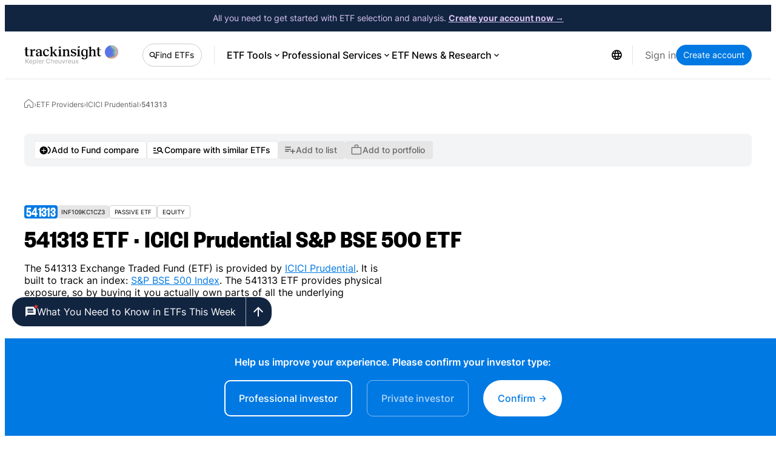

--- FILE ---
content_type: text/html; charset=utf-8
request_url: https://www.google.com/recaptcha/api2/aframe
body_size: 266
content:
<!DOCTYPE HTML><html><head><meta http-equiv="content-type" content="text/html; charset=UTF-8"></head><body><script nonce="wO-zlyJNTW9vQa-JtS-tQw">/** Anti-fraud and anti-abuse applications only. See google.com/recaptcha */ try{var clients={'sodar':'https://pagead2.googlesyndication.com/pagead/sodar?'};window.addEventListener("message",function(a){try{if(a.source===window.parent){var b=JSON.parse(a.data);var c=clients[b['id']];if(c){var d=document.createElement('img');d.src=c+b['params']+'&rc='+(localStorage.getItem("rc::a")?sessionStorage.getItem("rc::b"):"");window.document.body.appendChild(d);sessionStorage.setItem("rc::e",parseInt(sessionStorage.getItem("rc::e")||0)+1);localStorage.setItem("rc::h",'1768668858825');}}}catch(b){}});window.parent.postMessage("_grecaptcha_ready", "*");}catch(b){}</script></body></html>

--- FILE ---
content_type: text/css
request_url: https://www.trackinsight.com/assets/91347.e75d4ddf.css
body_size: 8319
content:
._5-bevZ4E{display:flex;font-size:inherit;gap:5px;line-height:inherit}._5-bevZ4E ._0XB5NDvr{animation:wIWDjcMT 1s ease-in-out infinite;background:var(--text-primary);border-radius:100%;height:8px;width:8px}._5-bevZ4E ._0XB5NDvr:nth-child(2){animation-delay:.3333333333s}._5-bevZ4E ._0XB5NDvr:last-child{animation-delay:.6666666667s}._5-bevZ4E._5QBsmva2 ._0XB5NDvr{background:var(--page-body-background)}@keyframes wIWDjcMT{0%{opacity:.3}50%{opacity:1}to{opacity:.3}}.MlAWyxnO{align-items:center;display:flex;flex-direction:column;justify-content:center;margin:80px auto;visibility:hidden}.MlAWyxnO.xZexIU5-{visibility:visible}.MlAWyxnO .eqPrhp0_{display:flex;gap:16px;height:24px}.MlAWyxnO .eqPrhp0_ ._0XB5NDvr{align-items:center;display:flex;flex-direction:column;height:24px;justify-content:center}.MlAWyxnO .eqPrhp0_ ._0XB5NDvr .D2DFl_il{background:var(--icon-accent);height:8px;width:16px}.MlAWyxnO .eqPrhp0_ ._0XB5NDvr .D2DFl_il:first-child{animation:ogSptz2e 1s ease-in-out infinite;border-radius:8px 8px 0 0}.MlAWyxnO .eqPrhp0_ ._0XB5NDvr .D2DFl_il:last-child{animation:Z6GQcjUE 1s ease-in-out infinite;border-radius:0 0 8px 8px}.MlAWyxnO .eqPrhp0_ ._0XB5NDvr:nth-child(2) .D2DFl_il{animation-delay:.1666666667s}.MlAWyxnO .eqPrhp0_ ._0XB5NDvr:last-child .D2DFl_il{animation-delay:.3333333333s}.MlAWyxnO .vIeNJjt7{color:var(--text-secondary);font-size:16px;line-height:24px;padding-top:40px}@keyframes ogSptz2e{0%{transform:translateY(0)}17%{transform:translateY(-50%)}50%{transform:translateY(-50%)}67%{transform:translateY(0)}}@keyframes Z6GQcjUE{0%{transform:translateY(0)}17%{transform:translateY(50%)}50%{transform:translateY(50%)}67%{transform:translateY(0)}}.SmPjfC5i{box-sizing:border-box;overflow:hidden;position:relative;transition:var(--transition);transition-property:border-color,color,background-color;will-change:background-color,border-color,color}.SmPjfC5i.KM-ImGFi.qr1CzFsR{cursor:progress!important}.SmPjfC5i .gL6g_Nx0{align-items:center;background:inherit;bottom:0;display:flex;justify-content:center;left:0;position:absolute;right:0;top:0}.SmPjfC5i.NRWCF6PS{width:100%}.SmPjfC5i.EfCXZ19H{border:none;height:24px}.SmPjfC5i.LiWfY69T{align-items:center;background:var(--button-featured);border:none;border-radius:360px;color:var(--button-featured-text);display:flex;font-size:16px;gap:12px;justify-content:center;line-height:18px;min-height:38px;padding:10px 20px}.SmPjfC5i.LiWfY69T.Nx-biwSv{padding:10px 0!important;width:38px!important}.SmPjfC5i.LiWfY69T ._1jJsr2LV{font-size:18px;width:18px}.SmPjfC5i.LiWfY69T .Z77LAyAm,.SmPjfC5i.LiWfY69T ._1jJsr2LV{flex-shrink:0;height:18px;margin:0 -4px}.SmPjfC5i.LiWfY69T:hover{background:var(--button-featured-hover)}.SmPjfC5i.LiWfY69T.soPgZOu1{background:var(--button-featured-alt);color:var(--button-featured-alt-text)}.SmPjfC5i.LiWfY69T.soPgZOu1:hover{background:var(--button-featured-alt-hover)}.SmPjfC5i.LiWfY69T.KM-ImGFi{background:var(--button-primary-disabled)!important;border-color:var(--button-primary-disabled)!important;color:var(--button-primary-disabled-text)!important;cursor:not-allowed}.SmPjfC5i.HkrSLM7a{align-items:center;background:var(--button-primary);border:none;border-radius:10px;color:var(--button-primary-text);display:flex;font-size:16px;gap:12px;justify-content:center;line-height:18px;min-height:38px;padding:10px 20px}.SmPjfC5i.HkrSLM7a.Nx-biwSv{padding-left:14px!important;padding-right:14px!important}.SmPjfC5i.HkrSLM7a ._1jJsr2LV{font-size:18px;width:18px}.SmPjfC5i.HkrSLM7a .Z77LAyAm,.SmPjfC5i.HkrSLM7a ._1jJsr2LV{flex-shrink:0;height:18px;margin:0 -4px}.SmPjfC5i.HkrSLM7a:hover{background:var(--button-primary-hover)}.SmPjfC5i.HkrSLM7a.ilToiCjY{background:transparent;border:1px solid var(--border-secondary);color:var(--button-primary-outline-text)}.SmPjfC5i.HkrSLM7a.ilToiCjY:hover{background:transparent;border-color:var(--border-primary)}.SmPjfC5i.HkrSLM7a._3CzwPbq6{background:var(--button-primary-destructive)}.SmPjfC5i.HkrSLM7a._3CzwPbq6:hover{background:var(--button-primary-destructive-hover)}.SmPjfC5i.HkrSLM7a.KM-ImGFi{background:var(--button-primary-disabled)!important;border-color:var(--button-primary-disabled)!important;color:var(--button-primary-disabled-text)!important;cursor:not-allowed}.SmPjfC5i.HkrSLM7a.vCvXBT-W{background:var(--button-primary-positive)}.SmPjfC5i.HkrSLM7a.sPaUhOEy{justify-content:space-between}.SmPjfC5i.foOv39GF{align-items:center;background:var(--button-secondary);border:none;border-radius:10px;color:var(--button-secondary-text);display:flex;font-size:14px;gap:12px;justify-content:center;line-height:16px;min-height:32px;padding:8px 12px}.SmPjfC5i.foOv39GF.Nx-biwSv{padding-left:12px!important;padding-right:12px!important}.SmPjfC5i.foOv39GF ._1jJsr2LV{font-size:16px;width:16px}.SmPjfC5i.foOv39GF .Z77LAyAm,.SmPjfC5i.foOv39GF ._1jJsr2LV{flex-shrink:0;height:16px;margin:0 -4px}.SmPjfC5i.foOv39GF:hover{background:var(--button-secondary-hover)}.SmPjfC5i.foOv39GF.soPgZOu1{background:var(--button-secondary-alt);color:var(--button-secondary-alt-text)}.SmPjfC5i.foOv39GF.soPgZOu1:hover{background:var(--button-secondary-alt-hover)}.SmPjfC5i.foOv39GF.ilToiCjY{background:transparent;border:1px solid var(--button-secondary-outline-border);color:var(--button-secondary-outline-text)}.SmPjfC5i.foOv39GF.ilToiCjY:hover{background:transparent;border-color:var(--button-secondary-outline-hover-border)}.SmPjfC5i.foOv39GF.KM-ImGFi{border-color:var(--button-primary-disabled);color:var(--button-secondary-disabled-text);cursor:not-allowed}.SmPjfC5i.foOv39GF.KM-ImGFi,.SmPjfC5i.foOv39GF.KM-ImGFi:hover{background:var(--button-secondary-disabled)}.SmPjfC5i.foOv39GF:has(._1jJsr2LV,.Z77LAyAm){padding-left:16px;padding-right:16px}.SmPjfC5i.foOv39GF.sPaUhOEy{justify-content:space-between}.SmPjfC5i.B7aDBMsi{align-items:center;background:var(--button-tertiary);border:none;border-radius:32px;color:var(--button-tertiary-text);display:inline-flex;font-size:12px;gap:8px;justify-content:center;line-height:14px;min-height:26px;padding:6px 12px}.SmPjfC5i.B7aDBMsi.Nx-biwSv{padding-left:10px!important;padding-right:10px!important}.SmPjfC5i.B7aDBMsi ._1jJsr2LV{font-size:14px;line-height:unset;width:14px}.SmPjfC5i.B7aDBMsi .Z77LAyAm,.SmPjfC5i.B7aDBMsi ._1jJsr2LV{flex-shrink:0;height:14px;margin:0 -4px}.SmPjfC5i.B7aDBMsi:hover{background:var(--button-tertiary-hover)}.SmPjfC5i.B7aDBMsi.ilToiCjY{background:unset;border:1px solid var(--button-tertiary-outline-border)}.SmPjfC5i.B7aDBMsi.ilToiCjY:hover{background:var(--button-tertiary-outline-hover-fill)}.SmPjfC5i.B7aDBMsi.soPgZOu1{background:var(--button-tertiary-alt);color:var(--button-tertiary-alt-text)}.SmPjfC5i.B7aDBMsi.soPgZOu1:hover{background:var(--button-tertiary-alt-hover)}.SmPjfC5i.B7aDBMsi.KM-ImGFi{background:var(--button-tertiary-disabled)!important;border-color:var(--button-primary-disabled)!important;color:var(--button-tertiary-disabled-text)!important;cursor:not-allowed}.SmPjfC5i.B7aDBMsi.sPaUhOEy{justify-content:space-between}.SmPjfC5i.zcz7crI5{align-items:center;background:transparent;border:none;color:var(--text-accent);display:inline-block;font-size:14px;font-weight:500;justify-content:center;line-height:20px;padding:0}.SmPjfC5i.zcz7crI5 ._1jJsr2LV{flex-shrink:0;font-size:inherit;line-height:inherit;padding-left:4px}.SmPjfC5i.zcz7crI5.B3H4P4NB{color:var(--text-secondary);text-decoration:underline}.SmPjfC5i.zcz7crI5._2x9-eJwV{text-decoration:underline}.SmPjfC5i.zcz7crI5:hover{cursor:pointer}.SmPjfC5i.zcz7crI5:hover .Ad0eSLDz{text-decoration:underline}.SmPjfC5i.PAbv3w13{background:none;border:none;color:inherit;font-size:inherit;font-weight:inherit;justify-content:center;line-height:inherit;padding:0}.BzftbCcH,.SmPjfC5i.PAbv3w13{align-items:center;display:flex}.BzftbCcH{gap:8px;min-height:12px;width:fit-content}.BzftbCcH[aria-disabled=true],.BzftbCcH[aria-disabled=true] .AFPeE6UR,.BzftbCcH[aria-disabled=true] .taNk2SXq,.BzftbCcH[aria-disabled=true] .zWydeJuy{cursor:not-allowed}.BzftbCcH[aria-disabled=true] .AFPeE6UR .taNk2SXq{background-color:var(--border-secondary)}.BzftbCcH .zWydeJuy{background:none;border:none;color:var(--text-tertiary);font-size:10px;font-weight:500;line-height:12px;min-height:12px;padding:0;transition:var(--transition);transition-property:color}.BzftbCcH .zWydeJuy.XLs0UNNP{color:var(--text-primary)}.BzftbCcH .AFPeE6UR{background:none;border:none;flex-shrink:0;height:8px;min-height:8px;min-width:30px;padding:0;position:relative;width:30px}.BzftbCcH .AFPeE6UR .HzgYSLN7{background:var(--border-secondary);height:4px;min-width:30px;position:absolute;top:2px;width:100%}.BzftbCcH .AFPeE6UR .taNk2SXq{background:var(--background-primary);border-radius:2px;flex-shrink:0;height:8px;left:0;min-height:8px;min-width:12px;position:absolute;top:0;transition:var(--transition);transition-property:transform;width:12px;will-change:transform}.BzftbCcH .AFPeE6UR .taNk2SXq.sfzsnS7f{transform:translateX(22px)}.XGMO6crW{align-items:center;background:var(--lilac);border-radius:100%;color:var(--marine);display:flex;font-size:16px;height:24px;justify-content:center;width:24px}.XGMO6crW .CeO8CpLL{font-size:10px;font-weight:600;line-height:12px}.XGMO6crW.sSNc6gFW{background:var(--page-body-background)}.RnIN_st-{align-items:center;background:transparent;border:1px solid var(--border-secondary-strong);border-radius:40px;color:var(--text-primary);display:flex;flex-wrap:nowrap;gap:6px;padding:4px;transition:background-color var(--transition);will-change:background-color,transform,opacity}.RnIN_st- .uylhPIbO{font-size:18px}.RnIN_st-:focus,.RnIN_st-:hover{background:var(--background-tertiary-weak);border-color:var(--border-tertiary-strong)}.RnIN_st-.sSNc6gFW{animation:cZxel4he 2.5s infinite;background:var(--background-secondary)!important;border-color:var(--background-secondary)!important}@keyframes cZxel4he{0%{opacity:1}17%{opacity:1}50%{opacity:.5}83%{opacity:1}to{opacity:1}}.cDlyE17f{align-items:center;background:var(--lilac);border-radius:100%;color:var(--marine);display:flex;font-size:16px;height:32px;justify-content:center;width:32px}.NXJm2-hM{background-color:var(--background-invert);border:1px solid var(--border-secondary);border-radius:10px;box-shadow:0 4px 10px 0 rgba(0,0,0,.1);box-sizing:border-box;display:flex;flex-direction:column;max-width:208px;min-width:172px;padding:8px;position:fixed;transform:translateX(-100%);width:max-content;z-index:10000}.NXJm2-hM.Ff8OGQO4{padding:16px 20px}.NXJm2-hM .uhr2RxWT{align-items:center;background:unset;border:unset;color:var(--text-primary);display:flex;font-size:14px;font-weight:500;gap:8px;line-height:20px;padding:4px 8px;text-align:left;white-space:break-spaces}.NXJm2-hM .uhr2RxWT .vaEkFPuY{font-size:16px}.NXJm2-hM .uhr2RxWT:hover{color:var(--blue)}.NXJm2-hM .uhr2RxWT .sI_q6mHE{color:var(--text-accent);font-size:14px;font-weight:500;line-height:16px}.DYfEtAt9{align-items:center;border-bottom:1px solid var(--border-secondary);display:flex;flex-direction:column;gap:8px;margin:0 -20px 4px;padding:0 20px 16px}.DYfEtAt9 .UFdt4OLc{font-size:12px;font-weight:500;line-height:16px}.DYfEtAt9 .s6SFWMvx{align-items:flex-start;color:var(--text-tertiary);display:flex;font-size:12px;font-weight:400;gap:8px;justify-content:center;line-height:16px}.DYfEtAt9 .RjHZoFp8{background:var(--background-secondary-weak);border-radius:4px;color:var(--text-secondary);font-size:10px;font-weight:600;line-height:14px;padding:2px 6px;text-transform:uppercase}.qeq0aILZ{margin:8px 0 4px 8px}.BVkI28Mw{background:none;border:none;padding:0}.BVkI28Mw:disabled{cursor:default!important}.k4PrQHLJ{align-items:center;display:flex;gap:16px}.k4PrQHLJ .c7xqUaMP{background:none;border:none;color:var(--text-secondary);font-size:16px;line-height:24px;padding:0}.k4PrQHLJ ._9v-Z7PWF{border-radius:360px!important;padding-bottom:9px!important;padding-top:9px!important}._7sjeQwH2{filter:blur(4px)}.E9LPm6Tz{color:var(--white);display:inline-flex;flex-direction:column}.E9LPm6Tz,.SQT19jhd{align-items:center;justify-content:center;position:absolute}.SQT19jhd{background-color:var(--white);border-radius:50%;display:flex;height:70px;mix-blend-mode:screen;width:70px}.Yt7FaD0d,.wAqaymqa{font-size:70px}.wAqaymqa{animation:VUzoIy-J 1.5s linear infinite;color:var(--white)}.HkK-wbUp{align-items:center;cursor:pointer;display:inline-flex;flex-basis:100%;justify-content:center}.HkK-wbUp[x-tes2022]{border-radius:10px;overflow:hidden}._3GhmsYv3{width:60%}.HkK-wbUp:hover .SQT19jhd{background-color:var(--lilac)}.HkK-wbUp:hover .SQT19jhd[x-noBackground]{background:none}@keyframes VUzoIy-J{to{transform:rotate(1turn)}}img.WwYiRPe_{display:block}.OMaj5FcV{--element-margins:16px;align-items:center;background-color:var(--marine);color:var(--lilac);display:flex;font-size:14px;gap:12px;justify-content:center;line-height:20px;min-height:44px;padding-bottom:12px;padding-top:12px;transition:var(--transition);transition-property:padding-top,padding-bottom,min-height}.OMaj5FcV.NvYWAUlc{min-height:0;padding-bottom:0;padding-top:0}.OMaj5FcV .BOCakdW8{background-color:var(--lilac);border-radius:2px;color:var(--marine);display:none;font-size:10px;font-weight:600;letter-spacing:.5px;line-height:10px;padding:2px 2px 1px;text-transform:uppercase}@media only screen and (min-width:48em){.OMaj5FcV .BOCakdW8{display:block}}@media only screen and (min-width:67.5em){.OMaj5FcV{text-align:center}}.OMaj5FcV p{margin:0}.OMaj5FcV a{text-decoration:underline}.OMaj5FcV a:hover{text-decoration:none}.XbHLiEwE{--element-margins:16px}@media only screen and (min-width:48em){.XbHLiEwE{--element-margins:0;padding-left:16px;padding-right:16px}}@media only screen and (min-width:67.5em){.XbHLiEwE{padding-left:32px;padding-right:32px}}.aV4nN-xz{padding-left:var(--element-margins);padding-right:var(--element-margins)}.Tq2iQGyK{margin-left:auto;margin-right:auto;max-width:1200px}.Tq2iQGyK.A2lTIZe3{max-width:1600px}.Tq2iQGyK._6kEP8aPM{max-width:unset}.YJKVg_\+y{align-items:center;display:flex}.YJKVg_\+y .mP-_Y3Oo{display:inline-block;position:relative}.sUq9DKIp{position:relative}.sUq9DKIp .ww2h5Eyu{align-items:center;bottom:0;color:var(--icon-primary);display:flex;font-size:24px;justify-content:center;padding:4px;pointer-events:none;position:absolute;right:0;top:0}.sUq9DKIp select:disabled{background:var(--input-background-disabled);border-color:var(--input-border-inactive)!important}.v2mg8AQH{color:var(--valueRed);font-size:12px;font-weight:500;line-height:16px}.s10_2A5y[data-touched]:invalid{border-color:var(--valueRed)!important}.s10_2A5y[data-touched]:invalid+.v2mg8AQH{display:block}.ZQbPFjd2{color:var(--valueRed)}._1xNNyEVL{align-items:center;display:flex}._1xNNyEVL .EKe-UW0V{appearance:none;background:var(--input-background-inactive);border:1px solid var(--input-border-inactive);border-radius:4px;color:var(--text-primary);font-size:12px;line-height:16px;padding:8px 32px 8px 12px;transition:var(--transition)}._1xNNyEVL .EKe-UW0V:focus{border-color:var(--input-border-focus)}._1xNNyEVL .EKe-UW0V:hover{border-color:var(--input-border-hover)}._5EWdCMjV{color:var(--text-accent);font-size:12px;font-weight:700;letter-spacing:.36px;line-height:16px;text-transform:uppercase}._5EWdCMjV,.vCsSTzlj{font-style:normal;margin:0}.vCsSTzlj{color:var(--text-primary);font-size:14px;font-weight:500;line-height:20px}.PMyEAXdm{color:var(--text-tertiary);font-size:12px;font-weight:400;line-height:16px;margin:0}.yTd9bfDm{align-items:flex-start;background:var(--background-tertiary-weak);border:none;border-radius:8px;display:flex;gap:16px;height:100%;padding:16px;transition:var(--transition);transition-property:background-color;width:100%}.yTd9bfDm:hover{background:var(--background-tertiary-medium)}.yTd9bfDm:hover h4{text-decoration:underline}.yTd9bfDm .JvmQDfXi{display:flex;flex-direction:column;gap:4px;justify-content:space-between;width:100%}.yTd9bfDm .JvmQDfXi .AtO5-xjV{align-items:center;display:flex;gap:4px}.yTd9bfDm .JvmQDfXi .TNHupfVK{font-size:16px}.yTd9bfDm .nFu4A4fi{color:var(--text-secondary);font-size:12px;font-style:normal;font-weight:400;line-height:16px;margin:0;text-align:left}.xuTK9iVI{overflow-y:hidden}.xuTK9iVI._leClUm6,.xuTK9iVI.qTvnuMZA{height:0}.xuTK9iVI .XNXeopNL{max-height:fit-content;overflow:auto}.xuTK9iVI ._6XrYD2_O{color:var(--text-tertiary);font-size:12px;font-weight:400;line-height:16px;margin:0 0 8px}.hY7X5e-F{align-items:center;color:var(--text-primary);display:flex;font-size:14px;font-weight:500;justify-content:space-between;line-height:20px;min-height:36px}.hY7X5e-F:hover{cursor:pointer}.hY7X5e-F:hover .mlh12jDo{text-decoration:underline}.hY7X5e-F .jSpVvVX2{font-size:24px;transition:var(--transition);transition-property:transform}.hY7X5e-F .jSpVvVX2._6cuuNPSW{transform:rotate(180deg)}.afxLfF69{display:grid}.afxLfF69 a{border-left:1px solid var(--border-secondary);color:var(--text-secondary);font-size:12px;font-weight:400;line-height:16px;padding:8px 0 8px 16px;width:fit-content}.afxLfF69 a:hover{text-decoration:underline}.qfNgZ3Dx{align-items:center;color:var(--text-secondary);display:flex;font-size:12px;font-weight:500;gap:4px;line-height:16px;margin:16px 0 20px}.qfNgZ3Dx .gVR2L4yg{font-size:16px}.qfNgZ3Dx:hover .oB_64W9s{text-decoration:underline}.ogyhKTB7{align-items:center;display:flex;gap:8px;width:fit-content}.ogyhKTB7 .HxW_uPH7{align-items:flex-start;border-radius:4px;display:flex;gap:4px;padding:2px 6px 2px 3px}.ogyhKTB7 .HxW_uPH7.Qcyy77f9{background-color:var(--tags-blue-background-strong);color:var(--tags-blue-text-strong)}.ogyhKTB7 .HxW_uPH7.XL1XsTGG{background-color:var(--tags-blue-background-weak);color:var(--tags-blue-text-weak)}.ogyhKTB7 .HxW_uPH7 .TdMu3G2h{font-size:14px}.ogyhKTB7 .HxW_uPH7 .dhub70Tp{font-size:10px;font-weight:600;line-height:14px;text-transform:uppercase}.IfGKfO2w{background:var(--background-tertiary);border-radius:4px;color:var(--page-body-background);font-size:12px;height:20px;padding:4px;width:20px}.XjVw-1pi{margin-bottom:8px}.XjVw-1pi.c8oIur-p{text-transform:uppercase}@media only screen and (min-width:67.5em){.XjVw-1pi{margin-bottom:20px}}.XjVw-1pi.Hn_1d6Fb{font-size:14px}.RgxfY0F3{color:var(--text-tertiary)!important}.OG2Jpxe4{margin-bottom:24px}.Qv7nMbRU{margin-bottom:8px}.Qv7nMbRU.LfVuDbzX{margin-top:20px}.KqxPs7U8{display:grid;gap:24px;grid-template-columns:repeat(2,1fr)}@media only screen and (min-width:80em){.KqxPs7U8{grid-template-columns:repeat(3,1fr)}}.iBQ7TuRB{display:grid;gap:20px;grid-template-columns:repeat(2,1fr)}.Z64uC_t-{background:var(--background-secondary-weak);margin:-40px -32px -40px 0;padding:40px 32px}.Z64uC_t- .q9abJFLt{font-family:Founders Grotesk Condensed,Garamond,sans-serif;font-size:36px;font-weight:700;line-height:36px;margin:0 0 12px}.Z64uC_t- .akmYW_bR{color:var(--text-secondary);line-height:20px;margin:0 0 40px}.Z64uC_t- .-_Q1T89i{border-radius:360px!important;gap:8px;padding:8px 12px 8px 16px!important}.Z64uC_t- .-_Q1T89i a{align-items:center;display:flex;gap:8px}.vt_L2zLv{display:flex;flex-direction:column;gap:4px}.vt_L2zLv .l9xWuaiu{font-size:14px;line-height:20px;max-width:200px;overflow:hidden;text-overflow:ellipsis;white-space:nowrap}.vt_L2zLv .l9xWuaiu:hover{text-decoration:underline}.r2arWFPY{align-items:center;color:var(--text-accent);display:flex;font-size:12px;font-weight:500;gap:4px;line-height:16px;margin:16px 0 0}.r2arWFPY:hover .vOzC6ceu{text-decoration:underline}.r2arWFPY.CY0o4KBP{margin-top:0}@media only screen and (min-width:67.5em){.r2arWFPY{font-size:14px;line-height:20px}}._0bQ4Rf5I{min-width:170px;width:max-content}.i3hNwEOz{border-left:1px solid var(--border-secondary);height:100%;min-width:228px;padding-left:20px}.i3hNwEOz.n2OXWYUF{border-left:none;padding-left:0}.Jjxy_kQA{align-items:flex-start;display:flex;flex-direction:column;gap:40px}@media only screen and (min-width:67.5em){.Jjxy_kQA._4sp8i-VU{gap:20px}}@media only screen and (min-width:80em){.Jjxy_kQA{width:900px}}.Jjxy_kQA .qZvtrVBC{align-items:flex-start;border-top:1px solid var(--border-secondary);display:flex;gap:32px;padding:40px 40px 60px 0}._3Jxt6Ntj{padding:0 40px 60px 0}._3Jxt6Ntj,.kLOkGvkX{align-items:flex-start;display:flex;flex-direction:column}.kLOkGvkX{gap:40px}.kLOkGvkX._4M1kxzBJ{border-left:1px solid var(--border-secondary);padding-left:32px}.MREvoEud,.c4jMtyqX{width:100%}.c4jMtyqX{align-items:flex-start;display:flex;flex-direction:row;gap:32px;min-width:543px}.MR7g_0fA{width:100%}.c1B33HqU{color:var(--text-tertiary);font-size:12px;line-height:16px;margin:12px 0 4px}.D5cTt7RN{color:var(--text-secondary);font-size:14px;font-weight:400;line-height:20px}.Gibbf3z8{align-items:flex-start;display:flex;flex-direction:column;gap:4px}.XKTCMM9c{font-size:14px;line-height:20px;width:fit-content}.XKTCMM9c.-JulPUBZ{color:var(--text-primary);font-weight:500;padding:8px 0}.XKTCMM9c.wiaSSo7N{color:var(--text-secondary);font-size:12px;font-weight:500;line-height:16px;margin:24px 0 0}.XKTCMM9c.wiaSSo7N .xBTr5hYr{font-size:16px}.XKTCMM9c.sjKXSxhq{margin:16px 0 0}.XKTCMM9c:hover .mhI631G5{text-decoration:underline}.Gi9eX4sV{border-left:1px solid var(--border-secondary);display:flex;flex-direction:column;justify-content:space-between;margin:-40px 0}@media only screen and (min-width:80em){.Gi9eX4sV{margin:-40px calc(-50vw - -600px) -40px 0}}.Gi9eX4sV .pJqBKYlW{height:fit-content;padding:40px 32px;width:100%}.Gi9eX4sV .pJqBKYlW.LpPskFvr{border-bottom:none}.Gi9eX4sV .pJqBKYlW .tIsu-n8q{display:flex;flex-direction:column;max-width:296px}.Gi9eX4sV .pJqBKYlW .tIsu-n8q h1{color:var(--text-primary);font-family:Founders Grotesk Condensed,Garamond,sans-serif;font-size:36px;font-weight:700;line-height:32px;margin-top:0}.Gi9eX4sV .pJqBKYlW .tIsu-n8q .bbc3aclg{color:var(--text-secondary);font-size:12px;font-weight:500;line-height:16px;margin-bottom:16px;text-transform:uppercase}.Gi9eX4sV .pJqBKYlW .tIsu-n8q .EmLEbF3O{display:flex;flex-direction:column;gap:8px}.Gi9eX4sV .pJqBKYlW .tIsu-n8q .EmLEbF3O .eRnmdmOb{background:var(--option-primary);border:1px solid var(--border-secondary);border-radius:4px;cursor:pointer;display:flex;justify-content:space-between;padding:12px 16px;transition:var(--transition);transition-property:background-color}.Gi9eX4sV .pJqBKYlW .tIsu-n8q .EmLEbF3O .eRnmdmOb:hover{background-color:var(--option-primary-hover)}.Gi9eX4sV .pJqBKYlW .tIsu-n8q .EmLEbF3O .eRnmdmOb ._7B3fHhZT h4{color:var(--option-primary-text);font-size:14px;font-weight:400;line-height:16px;margin:0}.Gi9eX4sV .pJqBKYlW .tIsu-n8q .EmLEbF3O .eRnmdmOb ._7B3fHhZT p{color:var(--option-primary-subtext);font-size:12px;font-weight:400;line-height:16px;margin:4px 0 0}.Gi9eX4sV .pJqBKYlW .tIsu-n8q .EmLEbF3O .eRnmdmOb ._6G0hNAkR{color:var(--text-primary);font-size:16px;line-height:16px}.Gi9eX4sV .a6Co6oig{height:fit-content;padding:40px 32px;width:100%}.Gi9eX4sV .a6Co6oig .dxf56WO3{display:flex;flex-direction:column;max-width:296px}.Gi9eX4sV .a6Co6oig .dxf56WO3 .x6s-mMOy{align-items:center;background:var(--tags-yellow-background-weak);border-radius:4px;box-shadow:0 2px 2px 0 var(--shadows-yellow);color:var(--text-warning);display:inline-flex;font-size:10px;font-style:normal;font-weight:600;gap:4px;height:16px;letter-spacing:.36px;line-height:12px;margin:12px 0 0;max-width:86px;padding:0 4px;text-transform:uppercase}.Gi9eX4sV .a6Co6oig .dxf56WO3 .x6s-mMOy .Rzsr7H0T{line-height:12px}.Gi9eX4sV .a6Co6oig .dxf56WO3 ._3x6yeORe{font-size:20px;font-weight:600;line-height:24px;margin:12px 0 20px}.Gi9eX4sV .a6Co6oig .dxf56WO3 .\-7i2D8YY{color:var(--text-secondary);font-size:12px;font-style:normal;font-weight:500;line-height:16px;margin:0 0 8px}.Gi9eX4sV .a6Co6oig .dxf56WO3 ._nlgLxYi{font-size:14px;font-weight:500;line-height:20px;margin:0 0 20px}.Gi9eX4sV .a6Co6oig .dxf56WO3 ._6vzOh4K8{margin:0 0 32px}.Gi9eX4sV .a6Co6oig .dxf56WO3 ._6vzOh4K8 h4{color:var(--text-secondary);font-size:12px;font-weight:500;line-height:16px;margin:0 0 8px}.Gi9eX4sV .a6Co6oig .dxf56WO3 ._6vzOh4K8 ._9h-zBphk{color:var(--icon-primary);font-size:16px}.Gi9eX4sV .a6Co6oig .dxf56WO3 ._6vzOh4K8 ul{list-style-type:none;margin:0;padding:0}.Gi9eX4sV .a6Co6oig .dxf56WO3 ._6vzOh4K8 ul li{color:var(--text-primary);display:flex;font-size:12px;font-weight:600;gap:8px;line-height:16px}.Gi9eX4sV .a6Co6oig .dxf56WO3 ._6vzOh4K8 ul li:not(:last-child){margin-bottom:8px}.Gi9eX4sV .a6Co6oig .dxf56WO3 ._6vzOh4K8 ul li ._4pJlSagq{color:var(--text-primary);font-weight:600;text-decoration:underline}.Gi9eX4sV .a6Co6oig .dxf56WO3 ._6vzOh4K8 ul li ._4pJlSagq:hover{text-decoration:none}.Gi9eX4sV .a6Co6oig .dxf56WO3 ._6vzOh4K8 ul li strong{color:var(--text-primary);font-weight:600}.Gi9eX4sV ._4kh6jtK1{background:var(--background-accent-weak);border-top:1px solid var(--border-secondary);overflow:hidden;padding:36px 32px;position:relative;width:100%}.Gi9eX4sV ._4kh6jtK1 .g6ablx7t{display:flex;flex-direction:column}.Gi9eX4sV ._4kh6jtK1 .g6ablx7t .coxvXszY{display:flex;flex-direction:row;gap:10px}.Gi9eX4sV ._4kh6jtK1 .g6ablx7t .coxvXszY .K50qXIt1{height:32px;width:32px}.Gi9eX4sV ._4kh6jtK1 .g6ablx7t .coxvXszY .Nb6eCUFL{display:flex;flex-direction:column}.Gi9eX4sV ._4kh6jtK1 .g6ablx7t .coxvXszY .Nb6eCUFL .hCh5EZIA{color:var(--text-primary);font-size:15px;font-weight:400;letter-spacing:-.3px}.Gi9eX4sV ._4kh6jtK1 .g6ablx7t .j9YK6qGp{display:flex;flex-direction:column;gap:4px;margin-top:24px}.Gi9eX4sV ._4kh6jtK1 .g6ablx7t .j9YK6qGp .KIG95dOU{color:var(--text-primary);font-size:20px;font-weight:400;line-height:24px}.Gi9eX4sV ._4kh6jtK1 .g6ablx7t .j9YK6qGp .XUla1lx1{color:var(--text-primary);font-size:20px;font-weight:600;line-height:24px}.Gi9eX4sV ._4kh6jtK1 .g6ablx7t .mTFMbg-K{color:var(--text-primary);font-size:12px;font-weight:400;line-height:16px;margin-top:12px;max-width:296px}.Gi9eX4sV ._4kh6jtK1 .g6ablx7t .TvsKawIc{font-size:14px;font-weight:500;margin:20px auto 0 0}.Gi9eX4sV ._4kh6jtK1 .g6ablx7t .TvsKawIc:hover{cursor:pointer;text-decoration:underline}.Gi9eX4sV ._4kh6jtK1 .fymzlRwS{bottom:-90px;height:349px;left:116px;overflow:hidden;pointer-events:none;position:absolute;width:348px}.KSGeOMEy{border-radius:360px!important}.uOX-a8UE{margin:12px 0 0}.uOX-a8UE .XYJYnZBU{color:var(--text-secondary);font-size:12px;font-weight:500;line-height:16px;text-decoration:underline}.uOX-a8UE .XYJYnZBU:hover{text-decoration:none}.P0SgenOW{align-items:baseline;display:flex;justify-content:space-between}.RLRfdtph{align-items:center;border-top:1px solid var(--border-secondary);display:flex;gap:20px;padding-top:20px;width:100%}.cZOJHBlb{gap:8px!important;margin:0 auto;width:100%}@media only screen and (min-width:67.5em){.cZOJHBlb{margin:0;width:auto}}.cZOJHBlb .nHxiBrii{align-items:center;display:flex;gap:8px}.cZOJHBlb ._9h-zBphk{font-size:16px;margin:0!important}.rS0gkAkD{display:flex;flex-direction:column;gap:20px;width:100%}@media only screen and (min-width:67.5em){.rS0gkAkD{display:grid;grid-template-columns:repeat(3,1fr)}}.rS0gkAkD ._0pMhLA9y{align-items:flex-start;display:flex;flex-direction:column;gap:24px}@media only screen and (min-width:48em){.rS0gkAkD ._0pMhLA9y{display:grid;grid-template-columns:repeat(2,1fr)}}@media only screen and (min-width:67.5em){.rS0gkAkD ._0pMhLA9y{align-items:flex-start;display:flex;flex-direction:column}}.afH6b54O{align-items:flex-start;border-top:1px solid var(--border-secondary);display:flex;flex-direction:column;padding-top:16px;width:100%}@media only screen and (min-width:48em){.afH6b54O:nth-child(5){border-bottom:1px solid var(--border-secondary);padding-bottom:24px}}@media only screen and (min-width:67.5em){.afH6b54O:nth-child(5){border-bottom:none;padding-bottom:0}}.afH6b54O:last-child{border-bottom:1px solid var(--border-secondary);padding-bottom:24px}@media only screen and (min-width:67.5em){.afH6b54O:last-child{border-bottom:none;padding-bottom:0}}.afH6b54O.SlWQJzQm{border-top:none;padding-top:0}.afH6b54O .mt6nfUpO{margin-bottom:20px;width:100%}.afH6b54O .mt6nfUpO .jIyR7Y-7{max-height:180px;object-fit:cover;width:100%}@media only screen and (min-width:48em){.afH6b54O .mt6nfUpO .jIyR7Y-7{max-height:280px}}@media only screen and (min-width:67.5em){.afH6b54O .mt6nfUpO .jIyR7Y-7{max-height:180px;object-fit:unset}}.afH6b54O .BCUnu-dL{align-items:center;align-self:stretch;aspect-ratio:7/5;background-color:var(--lilac30);display:flex;margin-bottom:20px;width:100%}.afH6b54O .BCUnu-dL ._9h-zBphk{margin:24px auto;max-height:120px}.afH6b54O .mTFMbg-K{display:flex;flex-direction:column;width:100%}.afH6b54O .mTFMbg-K .QjOrHioY{align-items:center;display:flex;gap:4px;margin-bottom:8px}.afH6b54O .mTFMbg-K .QjOrHioY.SlWQJzQm{margin-bottom:12px}.afH6b54O .mTFMbg-K .QjOrHioY .NuIAB9t_{color:var(--text-accent);font-size:12px;font-weight:700;letter-spacing:0;line-height:12px;text-align:left;text-transform:uppercase}.afH6b54O .mTFMbg-K .QjOrHioY .KfNJ82fn{background-color:var(--background-accent);border-radius:4px;color:var(--text-invert-primary);font-family:Founders Grotesk X-Condensed,Garamond,sans-serif;font-size:16px;font-weight:600;letter-spacing:.6px;line-height:14px;padding:3px;text-transform:uppercase}.afH6b54O .mTFMbg-K .QjOrHioY .eEyTPQ80{color:var(--text-tertiary);font-size:12px;font-weight:400;line-height:16px}.afH6b54O .mTFMbg-K .XjVw-1pi{color:var(--text-primary);font-family:Founders Grotesk Condensed,Garamond,sans-serif;font-size:20px;font-weight:400;line-height:20px;margin:0}.afH6b54O .mTFMbg-K .XjVw-1pi:hover{text-decoration:underline}.afH6b54O .mTFMbg-K .XjVw-1pi.SlWQJzQm{font-size:28px;line-height:28px}.afH6b54O .mTFMbg-K .Fl466iRu{align-items:center;display:flex;flex-direction:row;margin-top:20px}.afH6b54O .mTFMbg-K .Fl466iRu .ztLkKIvo{border-radius:100%;height:28px;margin-right:12px;width:28px}.afH6b54O .mTFMbg-K .Fl466iRu .kQJpq64r{color:var(--text-secondary);display:flex;flex-wrap:wrap;font-size:14px;font-weight:400;line-height:18px}.afH6b54O .mTFMbg-K .Fl466iRu .kQJpq64r .eEyTPQ80{display:inline;white-space:nowrap}.afH6b54O .mTFMbg-K .Fl466iRu .kQJpq64r .Md_kEUJf{height:20px}._2y1QXxgB{display:grid;gap:24px;margin:24px 0 0}._2y1QXxgB .LWbCniiX{display:grid;gap:8px}._2y1QXxgB .LWbCniiX .lrY4qn_D{color:var(--text-primary);font-size:14px;font-weight:500;line-height:20px;padding:8px 0}.gMqeIQko{align-items:flex-start;display:flex;flex-direction:column;gap:20px}.gMqeIQko ul{list-style-type:none;margin:0}.gMqeIQko ul li{color:var(--text-primary);font-size:14px;font-weight:500;line-height:20px;padding:8px 0}.gMqeIQko ul li:hover{text-decoration:underline!important}.gMqeIQko ul li .cGeml0QL{background-color:transparent;border:none;color:var(--text-primary);font-size:14px;font-weight:500;line-height:20px;padding:unset}.gMqeIQko ul li .cGeml0QL:hover{text-decoration:underline!important}.qpkjx0Nd{display:grid;gap:24px 0;margin:24px 0 0}.qpkjx0Nd .Le66o543{color:var(--text-primary);font-size:14px;font-weight:500;line-height:20px;padding:8px 0}.qpkjx0Nd .Le66o543:hover{text-decoration:underline}.qpkjx0Nd .ym_GyDC7{display:grid}.UzcoChhg:hover{cursor:pointer}.TKO_ByoK,.UzcoChhg.AOSGECd4{margin-top:20px}._6DVV2Koi{align-items:flex-start;display:flex;flex-direction:column;margin:24px 0}._6DVV2Koi .igR6CmM3{border-bottom:1px solid var(--border-secondary);padding:16px 0;width:100%}._6DVV2Koi .igR6CmM3 .tVF1-wPV{align-items:center;color:var(--text-primary);display:flex;justify-content:space-between}._6DVV2Koi .igR6CmM3 .tVF1-wPV:hover{cursor:pointer}._6DVV2Koi .igR6CmM3 .tVF1-wPV:hover .E23lLdKa{text-decoration:underline}._6DVV2Koi .igR6CmM3 .tVF1-wPV .E23lLdKa{color:var(--text-primary);font-size:16px;font-weight:600;line-height:24px}._6DVV2Koi .igR6CmM3 .tVF1-wPV .wl7uwFoc{font-size:24px}.-lx9Fr_n{background-color:var(--background-invert);border:1px solid var(--border-secondary);border-radius:10px;box-shadow:0 4px 10px 0 rgba(0,0,0,.1);box-sizing:border-box;display:flex;flex-direction:column;left:16px;padding:18px 20px;position:fixed;right:16px;z-index:151}@media only screen and (min-width:67.5em){.-lx9Fr_n{max-width:430px;width:max-content}.-lx9Fr_n.Em1diIuX{transform:translateX(-100%)}}.u1luASRx{margin:11px 0}.u1luASRx label{align-items:center;color:var(--text-primary);cursor:pointer;display:flex;font-weight:400;gap:8px;justify-content:space-between}.u1luASRx label .clj7BP0R{color:var(--icon-accent);font-size:16px}.u1luASRx label:has(:disabled){color:var(--text-primary)!important;cursor:not-allowed;opacity:.3}.u1luASRx label.HlXkfFVG,.u1luASRx label:hover{color:var(--blue)}.u1luASRx label._3nZ3p4-I{color:var(--blue);font-weight:600}.u1luASRx input{display:none}.d9oc435s{align-items:center;background:var(--background-accent-medium);border-radius:8px;color:var(--text-accent);display:flex;font-size:10px;font-weight:400;gap:4px;line-height:14px;margin-top:16px;padding:4px 8px}.d9oc435s .ZXpNb_ba{font-size:12px}.x-GmvxnQ{margin:0}.jhSgwfLc{color:var(--text-tertiary);display:flex;flex-direction:column;font-size:14px;font-weight:600;gap:20px;letter-spacing:0;line-height:17px}@media only screen and (min-width:48em){.jhSgwfLc{display:grid;grid-template-columns:1fr 1fr}}@media only screen and (min-width:67.5em){.jhSgwfLc{flex-direction:row}}.jhSgwfLc .WQRiUcod{display:flex;flex-direction:column;padding-top:16px}.jhSgwfLc .WQRiUcod .Ml4-gi-S{background-color:var(--background-secondary-weak);border-radius:4px;color:var(--text-secondary);font-size:12px;font-weight:400;line-height:16px;padding:8px;width:fit-content}.jhSgwfLc .WQRiUcod .rgaj03Ea{align-items:center;align-self:stretch;background:var(--button-tertiary-alt);border:none;border-radius:360px;color:var(--button-tertiary-alt-text);display:flex;font-size:12px;font-weight:400;justify-content:center;line-height:14px;margin:8px 0 0;padding:6px 12px}@media only screen and (min-width:67.5em){.jhSgwfLc .WQRiUcod .rgaj03Ea{width:230px}}.jhSgwfLc .WQRiUcod .XW_ldVQo{align-items:center;background-color:transparent;border:none;color:var(--text-accent);display:flex;font-size:14px;font-weight:500;gap:8px;line-height:20px;margin-top:18px;padding:0;white-space:nowrap}.jhSgwfLc .WQRiUcod .XW_ldVQo .D6cmo_pZ{font-size:16px}.jhSgwfLc .WQRiUcod .XW_ldVQo:hover{cursor:pointer}.jhSgwfLc .WQRiUcod .XW_ldVQo:hover .sBFEYasC{text-decoration:underline}.jhSgwfLc .ZxHhvfa4.Em1diIuX{border-top:1px solid var(--border-tertiary);padding-top:16px}@media only screen and (min-width:48em){.jhSgwfLc .ZxHhvfa4.Em1diIuX{border-left:1px solid var(--border-tertiary);border-top:none;padding-left:16px;padding-top:0}}.KUYx8TDl{align-items:center;background:none;border:none;color:var(--icon-primary);display:flex;flex-shrink:0;font-size:20px;height:20px;padding:0;width:20px}@media only screen and (min-width:80em){.KUYx8TDl{margin:0 0 0 auto}}.KUYx8TDl:hover{color:var(--text-accent)}.KUYx8TDl.WiuRCyD0{color:var(--icon-accent)}.AE_aJsyZ{background-color:var(--background-invert);border:1px solid var(--border-secondary);border-radius:10px;box-shadow:0 4px 10px 0 rgba(0,0,0,.1);box-sizing:border-box;display:flex;flex-direction:column;left:16px;padding:16px;position:fixed;right:16px;z-index:151}@media only screen and (min-width:67.5em){.AE_aJsyZ{max-width:430px;width:max-content}.AE_aJsyZ.W3jri_\+F{transform:translateX(-100%)}}.AE_aJsyZ ._0yaIGJTJ{color:var(--text-tertiary);display:flex;flex-direction:column;font-size:14px;font-weight:500;gap:8px;letter-spacing:0;line-height:20px}.AE_aJsyZ ._0yaIGJTJ .zRI7Xa5U{display:flex}.AE_aJsyZ ._0yaIGJTJ .zRI7Xa5U label{align-items:center;color:var(--text-primary);cursor:pointer;display:flex;font-weight:400;gap:8px}.AE_aJsyZ ._0yaIGJTJ .zRI7Xa5U label:hover{color:var(--text-accent)}.AE_aJsyZ ._0yaIGJTJ .zRI7Xa5U label.tdwLcyI2{color:var(--text-accent);font-weight:600}.AE_aJsyZ ._0yaIGJTJ .zRI7Xa5U .JVw6CJj-{color:inherit;font-size:16px}.AE_aJsyZ ._0yaIGJTJ .zRI7Xa5U input{display:none}.svvNE5st{align-items:center;background:none;border:none;color:var(--icon-primary);display:flex;flex-shrink:0;font-size:20px;height:20px;padding:0;width:20px}@media only screen and (min-width:80em){.svvNE5st{margin:0 0 0 auto}}.svvNE5st:hover{color:var(--text-accent)}.svvNE5st.FTjANsGz{color:var(--icon-accent)}.Gjy-axfL{align-items:center;contain:layout;display:flex;gap:16px;height:100%;min-height:32px;min-width:20px}@media only screen and (min-width:67.5em){.Gjy-axfL{gap:12px;min-width:65px}}@media only screen and (min-width:80em){.Gjy-axfL{gap:16px;min-width:89px;padding-left:16px}}.Gjy-axfL .XAQnAdSw{border-right:1px solid var(--border-secondary);display:none;flex-shrink:0;height:100%;width:1px}@media only screen and (min-width:67.5em){.Gjy-axfL .XAQnAdSw{display:block}}.yDL4T_bX{background-color:var(--page-topbar-background);border-bottom:1px solid var(--border-secondary);contain:layout;min-height:60px;padding-bottom:16px;padding-top:16px;position:sticky;top:0;transition:var(--transition);will-change:transform,background-color;z-index:51}.yDL4T_bX.J5a9W3o5{position:relative}@media only screen and (min-width:48em){.yDL4T_bX{padding:16px}}@media only screen and (min-width:67.5em){.yDL4T_bX{padding:20px 32px}.yDL4T_bX.dR-QQ3IY{padding:20px}}.yDL4T_bX.fx6SGa49{border:none}.yDL4T_bX.fx6SGa49.e1l7vof2{border-bottom:1px solid var(--border-secondary)}.yDL4T_bX .WuShLlND{align-items:center;display:flex;min-height:32px}.yDL4T_bX .WuShLlND .vP5l9zss{margin:0 auto;padding-right:28px}.yDL4T_bX .WuShLlND .-DaQaAU8{color:var(--text-primary);flex-shrink:0;font-size:28px;height:28px;width:28px}.yDL4T_bX .HxJDc0VP{align-items:center;display:flex;min-height:32px}.yDL4T_bX .o00NWb4a{margin-right:40px;white-space:nowrap}.yDL4T_bX .jUC9miyf,.yDL4T_bX .o00NWb4a{align-items:center;display:inline-flex;min-height:32px}.yDL4T_bX .jUC9miyf{contain:layout;gap:20px}.yDL4T_bX .NL1XMQey{background:var(--background-invert);display:block;height:0;left:0;overflow-y:auto;position:absolute;top:60px;transition:height .3s ease-in;width:100%;z-index:51}.yDL4T_bX .NL1XMQey.ivDbIhuK{z-index:52}.yDL4T_bX .NL1XMQey ._20FGEv4k{align-items:center;border-bottom:1px solid var(--border-secondary);display:flex;margin-bottom:16px;padding-bottom:16px;padding-top:16px}.yDL4T_bX .NL1XMQey ._20FGEv4k .zWt3sudt{display:block}.yDL4T_bX .NL1XMQey ._20FGEv4k .F1gFcOTO{border-right:1px solid var(--border-secondary);flex:1;margin-right:16px;padding-right:16px}.yDL4T_bX .NL1XMQey ._20FGEv4k .M9bDcRb3{background:var(--background-secondary-weak);border:none;color:var(--text-secondary);outline:none}.yDL4T_bX .NL1XMQey ._20FGEv4k .M9bDcRb3:hover{outline:1px solid var(--button-secondary-outline-hover-border)}.yDL4T_bX .FMRqMCxF{background:none;border:none;margin:0 12px 0 auto;min-height:24px;min-width:24px;padding:0}.yDL4T_bX .FMRqMCxF ._1kyc5sb2{border-right:1px solid var(--border-secondary);color:var(--text-primary);flex-shrink:0;font-size:24px;height:24px;padding-right:12px;width:24px}.yDL4T_bX .J4Z2nJXk{align-items:center;background:none;border:none;display:flex;justify-content:center;min-height:28px;min-width:28px;padding:0}.yDL4T_bX .h5rXkQ3B{align-items:center;contain:layout;display:flex;flex:1;height:32px;justify-content:space-between;min-height:32px}@media only screen and (min-width:67.5em){.yDL4T_bX .h5rXkQ3B{border-right:1px solid var(--border-secondary);margin-right:20px;padding-right:12px}}@media only screen and (min-width:80em){.yDL4T_bX .h5rXkQ3B{border-left:1px solid var(--border-secondary);margin:0 20px;padding:0 16px 0 20px}}.yDL4T_bX .bMmVm8GO{align-items:center;background:none;border:none;display:flex;min-height:32px;padding:0}.yDL4T_bX .Q7b6jJdD{align-items:center;display:flex;gap:20px;margin:0 20px 0 0;min-height:24px}.yDL4T_bX .Q7b6jJdD .WUJcpRT7{align-items:center;color:var(--text-secondary);display:inline-flex;font-size:16px;font-weight:400;line-height:24px;min-height:24px}.yDL4T_bX .Q7b6jJdD .WUJcpRT7:hover{text-decoration:underline}.yDL4T_bX .gMMO9GnO{align-items:center;display:flex;gap:16px;min-height:38px}.yDL4T_bX .gMMO9GnO ._5Et5DlWh{align-items:center;background:none;border:none;color:var(--text-secondary);display:inline-flex;font-size:16px;line-height:24px;min-height:24px;padding:0}.yDL4T_bX .gMMO9GnO .IhZdPQDL{border-radius:360px!important;min-height:38px;padding-bottom:9px!important;padding-top:9px!important}.yDL4T_bX .W84h6ztd{flex-shrink:0;font-size:15px;height:15px;line-height:unset;margin-left:4px;position:relative;top:1px;width:15px}@media only screen and (min-width:67.5em){.yDL4T_bX .W84h6ztd{margin-left:8px}}.yDL4T_bX .ZkK6dwrC{align-items:center;background:none;border:none;color:var(--text-primary);contain:layout;display:flex;font-size:16px;font-weight:500;gap:4px;line-height:20px;min-height:20px;min-width:fit-content;padding:0}.yDL4T_bX .ZkK6dwrC .pb-Is19L{flex-shrink:0;height:16px;transition:var(--transition);transition-property:transform;width:16px}.yDL4T_bX .ZkK6dwrC.iMIfGesE{color:var(--text-accent)}.yDL4T_bX .ZkK6dwrC.iMIfGesE .pb-Is19L{transform:rotate(180deg)}.yDL4T_bX .ZkK6dwrC:hover{color:var(--text-accent)}.yDL4T_bX .ZkK6dwrC:hover .JfiaeWqG{text-decoration:underline!important}.yDL4T_bX .PxXSoOXn{border-radius:360px!important;min-height:38px}@media only screen and (max-width:79.99em){.yDL4T_bX .PxXSoOXn{justify-content:flex-start!important;width:100%}}.yDL4T_bX .JhKnLyxC,.yDL4T_bX .SCcx5Gm_{content-visibility:auto;height:32px;width:auto}.yDL4T_bX ._1W8yjZtZ{display:none;flex-shrink:0;font-size:14px;line-height:20px}@media only screen and (min-width:80em){.yDL4T_bX ._1W8yjZtZ{display:block}}.yDL4T_bX ._3xAcAfcT.bdx6racV,.yDL4T_bX ._3xAcAfcT.wEd5pnvS{opacity:0}.ZnKyhn8-{background:var(--background-tertiary-weak);border-bottom:1px solid var(--border-tertiary);border-top:1px solid var(--border-tertiary);margin-bottom:20px;padding-bottom:16px;padding-top:16px}@media only screen and (min-width:48em){.ZnKyhn8-{padding:16px}}@media only screen and (min-width:67.5em){.ZnKyhn8-{padding:20px 32px}}.ZnKyhn8- ._-YZdDLA{align-items:flex-start;display:flex;flex-direction:column;font-size:14px;gap:8px;line-height:20px}@media only screen and (min-width:48em){.ZnKyhn8- ._-YZdDLA{align-items:center;flex-direction:row;justify-content:space-between}}.ZnKyhn8- ._-YZdDLA .zLqvVT26{align-items:center;display:flex;gap:8px}.ZnKyhn8- ._-YZdDLA .zLqvVT26 .szN-7pDx{color:var(--icon-secondary-alt);font-size:20px}.ZnKyhn8- ._-YZdDLA .fQfpVvR_{display:flex;gap:4px;margin-left:28px}@media only screen and (min-width:48em){.ZnKyhn8- ._-YZdDLA .fQfpVvR_{gap:8px;margin-left:0}}
/*# sourceMappingURL=maps/913478e7dca74.map*/

--- FILE ---
content_type: text/css
request_url: https://www.trackinsight.com/assets/pages-FundPage.3c4ed638.css
body_size: 8789
content:
._79RVh5J_{background:linear-gradient(140deg,var(--background-accent-weak) 41.81%,var(--background-accent-medium) 166.25%);border-radius:10px;contain:layout style;gap:24px;max-width:1600px;min-height:188px;overflow:hidden;padding:24px 0 0;width:var(--banner-width)}._79RVh5J_,._79RVh5J_ ._8GtYxCiN{align-items:center;display:flex;flex-direction:column;justify-content:center}._79RVh5J_ ._8GtYxCiN .ogRHdjjx{color:var(--icon-primary);flex-shrink:0;font-size:32px;height:32px;width:32px}._79RVh5J_ ._8GtYxCiN .K-lCZfYJ{color:var(--text-primary);font-size:20px;font-weight:600;line-height:24px;margin-top:12px;min-height:24px;text-align:center}._79RVh5J_ ._8GtYxCiN .GymDtTLZ{color:var(--text-secondary);font-size:16px;font-weight:400;line-height:24px;min-height:24px;text-align:center}._79RVh5J_ ._8GtYxCiN .RTR2HaYj{margin-bottom:24px;margin-top:16px;z-index:2}._79RVh5J_ .mFsxiakv{align-items:flex-end;display:flex;gap:400px;justify-content:center;overflow:hidden;position:absolute}.TYYMaLw_{align-items:center;background:linear-gradient(140deg,var(--background-accent-weak) 41.81%,var(--background-accent-medium) 166.25%);border-radius:10px;contain:layout style;display:flex;flex-direction:column;justify-content:space-between;min-height:208px;padding:24px;width:var(--banner-width)}.TYYMaLw_ .ogRHdjjx{color:var(--icon-primary);flex-shrink:0;font-size:32px;height:32px;width:32px}.TYYMaLw_ ._5f4j7uaA{color:var(--text-primary);font-size:20px;font-weight:600;line-height:24px}.TYYMaLw_ .QjiKit4T,.TYYMaLw_ ._5f4j7uaA{margin-top:12px;min-height:24px;text-align:center}.TYYMaLw_ .QjiKit4T{color:var(--text-secondary);font-weight:400;line-height:16px;line-height:24px}.TYYMaLw_ .D8IjovGT{margin-top:24px;width:100%}.mAfThKq2{background-color:var(--blue60);border:2px solid var(--blue30);border-radius:5px;height:10px;margin-right:6px;margin-top:2px;width:10px}.tct0WwTi{animation:V81Vx9-O 2s infinite;transform:scale(1)}@keyframes V81Vx9-O{0%{box-shadow:0 0 0 0 var(--blue30);transform:scale(.95)}70%{box-shadow:0 0 0 5px rgba(112,196,232,0);transform:scale(1)}to{box-shadow:0 0 0 0 rgba(112,196,232,0);transform:scale(.95)}}.NhG4bd81{color:var(--icon-primary);font-size:10px;height:10px;margin-right:6px;margin-top:2px;width:10px}.tvV29egN{align-items:center;display:flex;gap:8px}.tvV29egN,.xf11eZWQ{font-size:14px;line-height:20px}.xf11eZWQ{font-weight:400;height:20px}.gURKjqVE{font-size:18px;font-weight:400;height:24px;line-height:24px}.aesY3Wl9{color:var(--text-primary);font-weight:500;height:40px;justify-content:end;text-align:right}.SmsFeAzu{color:var(--valueGreen)}.TeZkxNv6{color:var(--valueRed)}._3OoVtxkV{animation:TkcBb4Sy .8s ease-in-out;animation-iteration-count:1;will-change:opacity}@keyframes TkcBb4Sy{0%{opacity:1}50%{opacity:0}to{opacity:1}}.ufO8px6X{contain:layout style;margin:0 -16px;min-height:70px;overflow:auto;white-space:nowrap}.ufO8px6X .xS8E02VK{align-items:center;border-bottom:1px solid var(--border-secondary);display:flex;justify-content:space-between;min-height:70px}.ufO8px6X .xS8E02VK ._1U4CEhr3{align-items:center;display:flex;flex-direction:row;gap:32px;justify-content:start;margin-bottom:-1px;min-height:70px;overflow:auto;padding:0 16px;width:fit-content}.ufO8px6X .xS8E02VK .HSddjj7D{align-items:center;border-left:1px solid var(--border-secondary);display:flex;gap:14px;min-height:22px;padding-left:18px}@media only screen and (min-width:48em){.ufO8px6X .xS8E02VK .HSddjj7D{padding-right:18px}}@media only screen and (min-width:67.5em){.ufO8px6X .xS8E02VK .HSddjj7D{padding-right:0}}.ufO8px6X .xS8E02VK .HSddjj7D .Pn_vZdUr{align-items:center;display:flex;gap:6px;min-height:22px}.ufO8px6X .xS8E02VK .HSddjj7D .Pn_vZdUr .xmCJdwyf{background-color:var(--background-accent);border-radius:4px;color:var(--icon-invert);flex-shrink:0;font-family:Founders Grotesk X-Condensed,Garamond,sans-serif;font-size:20px;font-weight:400;height:22px;letter-spacing:.3px;line-height:20px;min-width:36px;overflow:hidden;padding:0 3px;text-align:center}.ufO8px6X .xS8E02VK .HSddjj7D ._5PHpe2hN{align-items:center;display:flex;font-size:14px;gap:8px;line-height:20px;min-height:20px;min-width:80px}@media only screen and (min-width:67.5em){.ufO8px6X{border-bottom:1px solid var(--border-secondary);margin:0;overflow:visible}.ufO8px6X .xS8E02VK{border-bottom:none}.ufO8px6X .xS8E02VK ._1U4CEhr3{padding:0}}.Ls8HSPFp{align-items:center;background:none;border:none;display:inline-flex;font-size:16px;font-weight:500;line-height:20px;min-height:70px;padding:25px 0;position:relative;text-align:left}.Ls8HSPFp.kdnK0yPZ:after{background:var(--background-accent);border-radius:4px;bottom:0;content:" ";display:block;height:4px;position:absolute;width:100%;will-change:transform;z-index:1}.Ls8HSPFp.kdnK0yPZ,.Ls8HSPFp:hover{color:var(--text-accent)}.T3jwDKIo{align-items:center;display:flex;gap:16px}.T3jwDKIo.acYI0_Ep{background:var(--page-body-background);border-radius:10px;box-shadow:0 1px 10px 0 var(--shadows-black);padding:8px 20px}.T3jwDKIo ._22tREOCE{align-items:center;display:inline-flex;gap:4px}.T3jwDKIo ._22tREOCE .wiGwjPSQ{background:none;border:none;color:var(--text-accent);font-size:14px;font-weight:500;line-height:20px;padding:0;white-space:nowrap}.T3jwDKIo ._22tREOCE .wiGwjPSQ:hover{cursor:pointer;text-decoration:underline}.T3jwDKIo ._22tREOCE .YjtsA14v{color:var(--icon-accent);font-size:13px}.T3jwDKIo .VAeyWU44{background-color:var(--background-secondary-weak);gap:10px;width:44px}.T3jwDKIo .VAeyWU44,.ZTG3ukXL{align-items:center;border-radius:4px;display:flex;height:20px;justify-content:center;padding:2px 0}.ZTG3ukXL{background:var(--background-secondary-weak);width:24px}.qP1bBXPH{color:var(--icon-secondary);font-size:12px}.MOn4kQle._9zNRxDvf{color:var(--icon-accent);font-size:19px;height:20px;width:20px}.YybbAgV7.ZHxu9rHb{font-size:12px;height:16px;padding:1px 0 0 1px;width:16px}.YybbAgV7._9zNRxDvf{font-size:19px;height:20px;width:20px}.VPQ2ZM44.ZHxu9rHb,.VPQ2ZM44._9zNRxDvf{font-size:15px;height:16px;width:16px}.vFxmIGK0{align-items:center;background:var(--page-body-background);border-radius:10px;box-shadow:0 1px 10px 0 var(--shadows-black);display:flex;flex-direction:column;gap:12px;justify-content:center;padding:20px;width:200px}.vFxmIGK0 .FrVY3mdX{color:var(--text-secondary);font-size:14px;font-weight:400;line-height:20px;text-align:center}.vFxmIGK0 ._22tREOCE{align-items:center;display:inline-flex;gap:4px}.vFxmIGK0 ._22tREOCE .wiGwjPSQ{background:none;border:none;color:var(--text-accent);font-size:14px;font-weight:500;line-height:20px;padding:0}.vFxmIGK0 ._22tREOCE .wiGwjPSQ:hover{cursor:pointer;text-decoration:underline}.vFxmIGK0 ._22tREOCE .YjtsA14v{color:var(--icon-accent);font-size:13px}.C7mCaOZe{display:flex;justify-content:end}.jM_86Ogp{color:var(--text-accent);font-size:14px;line-height:20px;text-decoration:underline}.jM_86Ogp.Pkz62PsU{font-weight:500;text-decoration:none;white-space:nowrap}.jM_86Ogp.Pkz62PsU,.uanY2uZh{font-size:12px;line-height:16px}.uanY2uZh{align-items:center;color:var(--text-accent);contain:layout;display:flex}.uanY2uZh .M2OQsdE7{flex-shrink:0;font-size:14px;height:14px;width:14px}.uanY2uZh.L6wcn5W_{font-size:14px;line-height:20px}.uanY2uZh.L6wcn5W_ .M2OQsdE7{font-size:16px;height:16px;margin-right:3px;width:16px}.uanY2uZh:hover .RkJ9oNmD{text-decoration:underline}.yQoyWgx9{background-color:var(--option-secondary-active);border:none;border-radius:20px;color:var(--option-secondary-active-text);contain:layout;display:flex;font-size:14px;font-style:normal;letter-spacing:0;line-height:20px;max-width:209px;min-width:0;padding:5px 12px 7px;text-align:left}.yQoyWgx9:disabled{cursor:not-allowed;opacity:.5}.yQoyWgx9 .rUaQiULM{flex:1;overflow:hidden;text-overflow:ellipsis;white-space:nowrap}.yQoyWgx9 .S14yVZAO{color:var(--text-accent-alt);margin-left:4px;pointer-events:none}.yQoyWgx9 .M2OQsdE7{flex-shrink:0;font-size:18px;height:18px;margin-left:4px;pointer-events:none;position:relative;top:2px;width:18px}.glBe_zHv{background-color:var(--option-secondary);border:none;border-radius:20px;color:var(--option-secondary-text);contain:layout;font-size:14px;font-weight:400;line-height:20px;max-width:209px;overflow:hidden;padding:5px 18px 7px 17px;text-overflow:ellipsis;transition:var(--transition);transition-property:background-color,color;white-space:nowrap}.glBe_zHv:hover:not(:disabled){background-color:var(--option-secondary-hover);color:var(--option-secondary-active-text)}.glBe_zHv:disabled{cursor:not-allowed;opacity:.5}.RAURRJ61{align-self:stretch;background:var(--page-body-background);border:1px solid var(--border-tertiary-strong);border-radius:4px;color:var(--text-primary);contain:layout;font-size:12px;font-weight:500;gap:8px;justify-content:space-between;line-height:16px;padding:12px;transition:var(--transition);transition-property:border}.RAURRJ61,.RAURRJ61 .YBI3olI3{align-items:baseline;display:flex}.RAURRJ61 .YBI3olI3{flex-direction:row;gap:4px;overflow:hidden}.RAURRJ61 .YBI3olI3 .SwOn_lgo{overflow:hidden;text-overflow:ellipsis;white-space:nowrap}.RAURRJ61:hover{border:1px solid var(--text-accent);cursor:pointer}.RHG2WkRV{color:var(--text-secondary);contain:layout;display:inline-flex;flex-direction:row;font-size:10px;font-weight:600;letter-spacing:.17px;text-transform:uppercase}.RHG2WkRV ._3EKZVoso{border:1px solid var(--ratingGreen);border-radius:5px;flex-shrink:0;height:10px;margin-right:2px;width:10px}.RHG2WkRV .MALTyX3M{background-color:var(--ratingGreen)}.oLqjPUGk{border:1px solid var(--border-secondary);border-radius:4px;contain:layout;flex-shrink:0;height:16px;max-width:16px;min-width:16px;position:relative;transition:var(--transition);transition-property:border;width:16px}.oLqjPUGk:hover{border:1px solid var(--border-accent)}.oLqjPUGk:after{background-color:var(--background-accent);border-radius:3px;content:" ";left:2px;opacity:0;position:absolute;top:50%;transform:translateY(-50%);transition:var(--transition);transition-property:opacity,height;width:10px}.oLqjPUGk[aria-checked=true]{border:1px solid var(--border-accent)}.oLqjPUGk[aria-checked=true]:after{height:10px;opacity:1}.oLqjPUGk[aria-checked=mixed]{border:1px solid var(--border-accent)}.oLqjPUGk[aria-checked=mixed]:after{height:2px;opacity:1}.oLqjPUGk[aria-disabled=true]{cursor:not-allowed;opacity:.5;pointer-events:none}.D8Nx2nSI{border:1px solid var(--border-secondary);border-radius:8px;contain:layout;flex-shrink:0;height:16px;position:relative;transition:var(--transition);transition-property:border;width:16px}.D8Nx2nSI:after{background-color:var(--background-accent);border-radius:5px;content:" ";height:10px;left:2px;opacity:0;position:absolute;top:2px;transition:var(--transition);transition-property:opacity;width:10px}.D8Nx2nSI:hover,.D8Nx2nSI[aria-checked=true]{border:1px solid var(--border-accent)}.D8Nx2nSI[aria-checked=true]:after{opacity:1}.D8Nx2nSI[aria-disabled=true]{cursor:not-allowed;opacity:.5;pointer-events:none}.UKCtzpi9{background-color:var(--tags-lilac-background-weak);border-radius:14px;color:var(--black);display:inline-block;font-family:Founders Grotesk X-Condensed,Garamond,sans-serif;font-size:24px;font-weight:600;letter-spacing:.4px;line-height:15px;margin-top:8px;min-width:36px;padding:7px 8px 9px;text-align:center}.UKCtzpi9.uEBUVIks{background-color:var(--black15);border-radius:8px;color:var(--black40);font-size:17px;font-weight:600;height:18px;line-height:16px;margin-top:0;padding:0;width:32px}.UKCtzpi9.uEBUVIks.mew9gDmc{color:var(--white);font-size:19px;font-style:normal}.UKCtzpi9.uEBUVIks em{color:var(--black);font-style:normal}._1RzE_CL5{display:block;list-style-type:none;margin:28px auto;max-width:600px;padding:0 16px;text-align:center}._1RzE_CL5 li{background-color:var(--tags-lilac-background-strong);border-radius:30px;color:var(--article-tag-text);display:inline-block;font-size:16px;font-weight:500;letter-spacing:0;line-height:20px;margin:0 4px 8px;padding:6px 12px;white-space:nowrap}.SmxIvJlB{background-color:var(--black10);color:var(--black30);min-width:auto;white-space:nowrap;width:42px}@media only screen and (min-width:67.5em){.SmxIvJlB{background-color:var(--black5)}}.SmxIvJlB em{color:var(--black);font-style:normal}.P_7IN3Vn{background-color:var(--green);margin-right:8px;min-width:auto}.P_7IN3Vn.uEBUVIks{background-color:var(--esg-nr);border-radius:8px;color:var(--text-invert-primary);display:flex;flex-direction:row;height:18px;justify-content:center;margin-right:0;width:45px}.P_7IN3Vn.uEBUVIks[x-esg]{color:#000}.P_7IN3Vn .mV_tlPNg,.P_7IN3Vn .sIqnaxDZ{font-size:8px;margin-left:-3px;position:relative;top:5px}.P_7IN3Vn .wSywRHxv{font-family:Founders Grotesk X-Condensed,Garamond,sans-serif;font-size:17px;font-weight:600;letter-spacing:.4px;line-height:16px;margin-left:3px}.P_7IN3Vn .tbps0Wsw{font-size:16px;line-height:8px;position:relative;top:5px}.LJH2DAWz{color:var(--text-invert-primary);font-family:Founders Grotesk X-Condensed,Garamond,sans-serif;font-size:30px;min-width:auto;width:42px}.LJH2DAWz[data-gr="A+"]{background-color:var(--esg-aplus)}.LJH2DAWz[data-gr=A-],.LJH2DAWz[data-gr=A]{background-color:var(--esg-a)}.LJH2DAWz[data-gr="B+"],.LJH2DAWz[data-gr=B-],.LJH2DAWz[data-gr=B]{background-color:var(--esg-b)}.LJH2DAWz[data-gr="C+"],.LJH2DAWz[data-gr=C-],.LJH2DAWz[data-gr=C]{background-color:var(--esg-c)}.LJH2DAWz[data-gr=D]{background-color:var(--esg-d)}.LJH2DAWz.uEBUVIks{border-radius:8px;color:var(--text-invert-primary);font-size:16px;font-weight:600;height:18px;letter-spacing:.6px;line-height:16px;margin-top:0;padding:0;text-align:center;width:32px}.LJH2DAWz.uEBUVIks[data-gr="A+"]{background-color:var(--esg-aplus)}.LJH2DAWz.uEBUVIks[data-gr=A-],.LJH2DAWz.uEBUVIks[data-gr=A]{background-color:var(--esg-a)}.LJH2DAWz.uEBUVIks[data-gr="B+"],.LJH2DAWz.uEBUVIks[data-gr=B-],.LJH2DAWz.uEBUVIks[data-gr=B]{background-color:var(--esg-b)}.LJH2DAWz.uEBUVIks[data-gr="C+"],.LJH2DAWz.uEBUVIks[data-gr=C-],.LJH2DAWz.uEBUVIks[data-gr=C]{background-color:var(--esg-c)}.LJH2DAWz.uEBUVIks[data-gr=D]{background-color:var(--esg-d)}.W-zAM7UC{background-color:var(--black);border:2px solid var(--black40);border-radius:4px;box-sizing:border-box;color:var(--white);display:inline-block;font-family:Founders Grotesk X-Condensed,Garamond,sans-serif;font-size:20px;font-weight:600;height:fit-content;height:-moz-fit-content;line-height:14px;margin:0 0 0 16px;overflow:hidden;padding:2px;text-align:center;text-overflow:ellipsis;white-space:nowrap}.W-zAM7UC.uEBUVIks{border:none;height:18px;letter-spacing:.67px;line-height:12px;padding:2px 2px 1px}.XMGT2vQA{border-radius:4px;color:#fff;display:inline-block;font-size:14px;font-weight:500;height:18px;letter-spacing:0;line-height:18px;padding:0 4px;position:relative;top:-1px;white-space:nowrap}.XMGT2vQA.aYjoEaoa{background-color:var(--valueGreen)}.XMGT2vQA.rAtU9kHq{background-color:var(--valueRed)}.ytcxqNDB.aYjoEaoa{background-color:var(--valueGreen20);color:var(--valueGreen)}.ytcxqNDB.rAtU9kHq{background-color:var(--valueRed20);color:var(--valueRed)}.l68swafl{display:flex;flex-direction:row;font-weight:500;justify-items:baseline}.l68swafl .z93OhALO{font-size:12px;letter-spacing:0}.l68swafl .p00N7SwM{font-size:9px;position:relative;transform:rotate(-90deg)}.l68swafl[diff="1"] .p00N7SwM{color:var(--valueGreen);left:5px;top:-5px;transform:rotate(180deg)}.l68swafl[diff="0"] .p00N7SwM{color:var(--valueGreen);left:10px;top:-1px;transform:rotate(-90deg)}.l68swafl[diff="-1"] .p00N7SwM{color:var(--valueRed);left:5px;top:5px;transform:rotate(0deg)}.er_a0AMN{align-items:flex-start;background:none;border:none;border-bottom:1px solid var(--border-primary);display:flex;flex-direction:column;gap:4px;justify-content:space-between;line-height:28px;margin:40px 0 32px;min-height:41px;padding:0 0 12px;width:100%}@media only screen and (min-width:48em){.er_a0AMN{align-items:center;flex-direction:row;gap:20px}}.er_a0AMN.v6snbuXJ{margin-bottom:0}.er_a0AMN.v6snbuXJ._3XoaPVYa{margin-bottom:32px}.er_a0AMN .BFxHVCSA{font-family:Founders Grotesk Condensed,Garamond,sans-serif;font-size:24px;font-weight:400;margin:0;min-height:28px;padding:0}.er_a0AMN .TtnZ44OD{color:var(--text-secondary);font-size:12px;font-weight:400;line-height:16px;min-height:16px}.sOq4Nd4A{margin:0 -16px 0 0;overflow:auto;padding:0 16px 0 0;width:calc(100% + 16px)}@media only screen and (min-width:67.5em){.sOq4Nd4A{margin:0;padding:0;width:100%}}table.WZDC_ALx{min-width:100%;table-layout:fixed}table.WZDC_ALx.qfIXGW-x tr .X69d3fID:first-child{background-color:var(--background-invert);left:0;position:sticky}table.WZDC_ALx tr .X69d3fID{border-bottom:1px solid var(--border-secondary);color:var(--text-secondary);font-size:14px;line-height:20px;min-height:52px;padding:16px;text-align:right;white-space:nowrap}table.WZDC_ALx tr .X69d3fID.dVZqYRWm{border:none}table.WZDC_ALx tr .X69d3fID:first-child{padding-left:0!important;text-align:left}table.WZDC_ALx tr .X69d3fID:last-child{padding-right:0!important}table.WZDC_ALx tr.r1_VLrGz .X69d3fID{color:var(--text-secondary);font-size:12px;font-weight:500;line-height:16px;min-height:28.5px;padding:0 16px 12px}table.WZDC_ALx tfoot .X69d3fID{border-bottom:none;border-top:1px solid var(--border-primary)}table.WZDC_ALx tfoot .NHnERtGL{border-top:1px solid var(--border-primary);color:var(--text-primary);font-size:14px;font-weight:500;line-height:20px;padding:16px 16px 16px 0}.iy2uPU0n{z-index:1}._5Vf8D1CW{color:var(--valueGreen)!important}.Sb44nNIN{color:var(--valueRed)!important}._7Ca6LfaD{border-bottom:1px solid var(--border-secondary);display:grid;font-size:14px;gap:16px;grid-template-columns:1fr 1fr;line-height:20px;min-height:53px;padding:16px 0}._7Ca6LfaD:first-of-type{min-height:37px;padding-top:0}.LmmhvB0e{color:var(--text-secondary);min-height:20px;white-space:nowrap}.LmmhvB0e .kk2pDtZ-{color:var(--text-tertiary)}.N_4-KVRz{color:var(--text-primary);font-weight:500;min-height:20px;text-align:right}.C0Eo_fFs{align-items:center;color:var(--text-accent);display:flex;gap:4px;justify-content:flex-end;min-height:20px}.C0Eo_fFs .DrZnOHFC,.C0Eo_fFs .TCSo6jVN{text-decoration:underline}.C0Eo_fFs .TCSo6jVN{font-size:14px}.C0Eo_fFs ._4OrymOX2{flex-shrink:0;font-size:12px;height:12px;width:12px}.C0Eo_fFs:hover{color:var(--text-primary)}._86bnprNP{display:flex;flex-direction:column-reverse;gap:32px}@media only screen and (min-width:67.5em){._86bnprNP{display:grid;gap:40px;grid-template-columns:1fr 1fr}}.W-ev5uHI{display:flex;flex-direction:column-reverse;gap:32px}@media only screen and (min-width:67.5em){.W-ev5uHI{gap:40px}}.GVkyWnOG{display:flex;flex-direction:column;gap:32px}@media only screen and (min-width:48em){.GVkyWnOG{display:grid;gap:35px;grid-template-columns:1fr 1fr}}@media only screen and (min-width:67.5em){.GVkyWnOG{gap:40px}}.wR2PqoTd{align-items:center;display:flex;flex-direction:row;justify-content:flex-end}.J1urJ4g4{margin-left:16px}.HAkK33Ot{display:flex;justify-content:end}.Oj35SF5w{max-width:280px}.vTiuKeOU{border:1px solid var(--border-secondary);border-radius:10px;contain:layout style;display:grid;grid-template-columns:repeat(2,1fr);min-height:358px}@media only screen and (min-width:67.5em){.vTiuKeOU{grid-template-columns:repeat(7,1fr);min-height:90px;padding:20px}.vTiuKeOU._kSE8CTe{grid-template-columns:repeat(6,1fr)}}.vTiuKeOU .J15CnrXn{border-bottom:1px solid var(--border-secondary);contain-intrinsic-size:auto 89px;content-visibility:auto;display:flex;flex-direction:column;gap:4px;justify-content:space-between;min-height:89px;padding:20px 16px}@media only screen and (min-width:67.5em){.vTiuKeOU .J15CnrXn{contain-intrinsic-size:auto 48px;min-height:48px}}.vTiuKeOU .J15CnrXn .eYwhIfAy{align-items:baseline;color:var(--text-secondary);display:flex;font-size:14px;font-weight:400;gap:4px;line-height:20px;min-height:20px}.vTiuKeOU .J15CnrXn .gSFIvhdH{height:18px;width:fit-content}.vTiuKeOU .J15CnrXn .YRW3R1in{color:var(--text-primary);contain:layout;contain-intrinsic-size:120px 24px;font-size:18px;font-weight:400;line-height:24px;min-height:24px;min-width:40px}.vTiuKeOU .J15CnrXn .jcLb4sF4{display:flex;gap:8px}@media only screen and (min-width:67.5em){.vTiuKeOU .J15CnrXn:first-child{padding-left:0}}.vTiuKeOU .J15CnrXn:nth-child(2n-1){border-right:1px solid var(--border-secondary)}.vTiuKeOU .J15CnrXn:nth-child(n+7){border-bottom:none}@media only screen and (min-width:67.5em){.vTiuKeOU .J15CnrXn{border-right:1px solid var(--border-secondary)}.vTiuKeOU .J15CnrXn:nth-child(n+7){border-bottom:1px solid var(--border-secondary)}.vTiuKeOU .J15CnrXn:nth-child(4n){border-right:none}.vTiuKeOU .J15CnrXn:nth-child(n+5){border-bottom:none}.vTiuKeOU .J15CnrXn{border-bottom:none;padding:0 16px}.vTiuKeOU .J15CnrXn,.vTiuKeOU .J15CnrXn:nth-child(4n){border-right:1px solid var(--border-secondary)}.vTiuKeOU .J15CnrXn:last-child{border-right:none}}.WdafPLNA{color:var(--valueGreen)}.O0GYBCEj{color:var(--valueRed)}.mdEaKhuE{color:var(--icon-accent);cursor:pointer;display:inline-block;flex-shrink:0;font-size:14px;height:14px;min-height:14px;min-width:14px;width:14px}.PP_m26\+6{max-width:800px}.PP_m26\+6 p{color:var(--text-primary);font-size:16px;line-height:24px;margin:0}.PP_m26\+6 a{color:var(--text-accent);text-decoration:underline}.PP_m26\+6 a:hover{text-decoration:none}.sieVNjFS .BRfa62pp{display:-webkit-box;-webkit-box-orient:vertical;-webkit-line-clamp:4;overflow:hidden}.gKq1iXwv{background:none;border:none;color:var(--text-accent);display:inline;font-size:16px;margin-top:10px;padding:0;text-decoration:underline}.gKq1iXwv:hover{text-decoration:none}.Esu16rut p{margin:0!important}._8U2aZGNk{color:var(--text-secondary);font-size:14px;font-weight:400;line-height:20px;min-height:77px;padding:16px;text-align:left;width:100%}@media only screen and (min-width:67.5em){._8U2aZGNk{min-height:20px;padding:unset;width:auto}}._8U2aZGNk ._5hpTZMAJ{display:flex;min-height:20px}._8U2aZGNk .NHS9hwyV{margin:0 0 4px;min-height:20px}@media only screen and (min-width:67.5em){._8U2aZGNk .NHS9hwyV{margin:0 0 12px}}._8U2aZGNk .duuiKhNW{display:flex;justify-content:space-between;min-height:21px}._8U2aZGNk .duuiKhNW .JCObCswa{line-height:20px;min-height:21px}._8U2aZGNk .g10zPDlw{display:inline-block;flex-shrink:0;font-size:12px;height:12px;margin:0 8px 0 0;width:12px}@media only screen and (min-width:67.5em){._8U2aZGNk .g10zPDlw{margin:0 8px 0 12px}}._8U2aZGNk .YKiNKkzk{background-color:var(--background-segment);border-radius:4px;color:var(--icon-primary);flex-shrink:0;font-size:16px;height:20px;line-height:20px;width:20px}._8U2aZGNk .xhiDHpNm{color:var(--text-primary);font-size:14px;font-weight:600;line-height:20px;min-width:80px}._8U2aZGNk .GXEH9Uz_{color:var(--text-secondary);margin:0 8px 0 12px;min-width:60px;white-space:nowrap}._8U2aZGNk .pQOgfiV0{font-weight:400}._8U2aZGNk .J5UoPGuY{align-items:center;background-color:unset;border:1px solid var(--border-secondary);border-radius:4px;display:flex;font-size:12px;line-height:16px;margin:10px 0 0;min-height:22px;padding:3px 10px 3px 8px}@media only screen and (min-width:67.5em){._8U2aZGNk .J5UoPGuY{margin:-4px 0 0 12px;transform:translateY(2px)}}._8U2aZGNk .J5UoPGuY .WOD9p-9Z{color:var(--icon-primary);flex-shrink:0;font-size:6px;height:6px;line-height:16px;margin:0 0 0 10px;transition:var(--transition);transition-property:transform;width:6px;will-change:transform}._8U2aZGNk .J5UoPGuY .WOD9p-9Z.wBVEF1ZW{transform:rotate(180deg)}.jBJLo03y{background-color:var(--white);border-radius:4px;box-shadow:0 4px 10px 0 var(--shadows-black);contain:layout style paint;padding:12px 12px 4px;position:fixed;width:266px;will-change:transform;z-index:4}.jBJLo03y ._9kdvadoP{display:flex;justify-content:space-between;padding:8px 0}.jBJLo03y ._9kdvadoP:first-child{padding-top:0}.jBJLo03y .DdCU4jAG{display:flex;gap:8px}.jBJLo03y .RrRj79Gc{border-top:1px solid var(--border-secondary)}.jBJLo03y .RrRj79Gc:last-child{border-top:none;padding-bottom:0}.jBJLo03y ._6QPm7xD-,.xhiDHpNm{font-size:14px;line-height:20px}.xhiDHpNm{color:var(--black);font-weight:600;min-width:80px}.YKiNKkzk{background-color:var(--background-segment);border-radius:4px;color:var(--black);flex-shrink:0;height:20px;line-height:20px!important;padding:0 0 0 2px;width:20px}.UHATh4XQ{color:var(--valueGreen)}.s5BZaW9Q{color:var(--valueRed)}._8IuY8GG5{align-items:center;display:flex;flex-direction:row;gap:8px;white-space:nowrap}._8IuY8GG5.jZb0WZe1{justify-content:space-between}._8IuY8GG5 .yDgUfz4S{align-items:center;display:flex;flex-direction:row;gap:8px}._8IuY8GG5 .SrLfRSl1{color:var(--text-secondary);font-size:10px;font-weight:500;letter-spacing:.1px;line-height:12px;text-transform:uppercase}._8IuY8GG5 ._4c3VnmTo{align-items:center;display:flex;flex-direction:row;gap:4px}._8IuY8GG5 .YB-o7-jh{align-items:center;background-color:var(--background-accent-medium);border-radius:4px;color:var(--text-accent);display:flex;font-size:12px;font-weight:600;justify-content:center;line-height:14px;min-width:16px;padding:2px 3px;text-align:center}._8IuY8GG5 .PiOM6Sxy{background-color:transparent;border:none;color:var(--text-accent);cursor:pointer;font-size:12px;font-weight:500;line-height:16px;padding:0}._8IuY8GG5 .PiOM6Sxy:hover{text-decoration:underline}.GyVJQxu8{align-items:flex-start;border-radius:10px;color:var(--text-primary);display:flex;font-size:14px;font-weight:500;gap:8px;line-height:20px;padding:12px;position:relative}.GyVJQxu8._9KplOD_7{background:var(--alerts-toast-positive-background);color:var(--alerts-toast-positive-text)}.GyVJQxu8._9KplOD_7 ._4m69NJD8{color:var(--alerts-toast-positive-icon)}.GyVJQxu8.YaZ-lQF6{background:var(--alerts-error-background);color:var(--alerts-error-text)}.GyVJQxu8.YaZ-lQF6 ._4m69NJD8{color:var(--alerts-error-icon)}.GyVJQxu8._2tVj-r0x{background:var(--alerts-info-background);color:var(--alerts-info-text)}.GyVJQxu8._2tVj-r0x ._4m69NJD8{color:var(--alerts-info-icon)}.GyVJQxu8.N4ajm2jL{background:var(--alerts-warning-background);color:var(--alerts-warning-text)}.GyVJQxu8.N4ajm2jL ._4m69NJD8{color:var(--alerts-warning-icon)}.GyVJQxu8.xohb6cPq{background:var(--background-tertiary-weak);font-weight:400;padding:16px 12px}.GyVJQxu8.xohb6cPq ._4m69NJD8{color:var(--icon-secondary-alt)}.GyVJQxu8.-GiP1tWQ{background:var(--background-secondary-weak)}.GyVJQxu8.-GiP1tWQ ._4m69NJD8{color:var(--icon-accent)}.GyVJQxu8.p3HIrLEL{width:100%}.GyVJQxu8 ._4m69NJD8{font-size:16px;margin-top:2px}.cMp2qe6_,.iA7b_S\+J{padding:8px 16px 8px 12px!important}.YNLlQlI5{align-items:flex-start;background:var(--page-dropdown-background);border:1px solid var(--border-secondary);border-radius:8px;box-shadow:0 1px 10px 0 var(--shadows-black);display:flex;flex-direction:column;gap:8px;padding:16px 20px;position:absolute;top:40px;width:100%;z-index:61}@media only screen and (min-width:67.5em){.YNLlQlI5{left:20px;width:calc(100% - 20px)}}.YNLlQlI5.mG9ur9XA{top:79px}.YNLlQlI5 .V2UuWgiY{font-size:14px;font-weight:500;line-height:20px}.YNLlQlI5 .V2UuWgiY:hover{text-decoration:underline}._3tKHG8fs{display:grid;gap:8px;position:relative}@media only screen and (min-width:67.5em){._3tKHG8fs{border-left:1px solid var(--border-secondary);padding-left:20px}}.BuxypXmh{justify-content:space-between!important}.BuxypXmh .QH1DslKY{transition:var(--transition);transition-property:transform}.BuxypXmh .iL13iEYj{align-items:center;display:flex;gap:8px}.BuxypXmh .iL13iEYj .rv9h_cIo{color:var(--icon-accent);font-size:16px}.BuxypXmh.xvO1E4pY .QH1DslKY{transform:rotate(180deg)}.I88BH3bb{display:flex;flex-direction:row;flex-wrap:wrap;gap:8px;min-height:22px}.g44AgBhS{background-color:var(--background-accent);border-radius:4px;color:var(--icon-invert);flex-shrink:0;font-family:Founders Grotesk X-Condensed,Garamond,sans-serif;font-size:24px;font-weight:400;height:22px;letter-spacing:.3px;line-height:20px;min-width:36px;overflow:hidden;padding:0 3px;text-align:center}.mn6xwO5g{background-color:var(--tags-grey-background-weak);border:1px solid var(--tags-grey-background-weak);border-radius:4px;min-width:85px;padding:4px}.bzOtKdT8,.mn6xwO5g{color:var(--text-primary);flex-shrink:0;font-size:10px;font-weight:400;height:22px;line-height:12px;overflow:hidden;text-align:center;text-transform:uppercase}.bzOtKdT8{border:1px solid var(--border-secondary-strong);border-radius:4px;min-width:50px;padding:4px 8px;transition:var(--transition);transition-property:border-color}.bzOtKdT8:hover{border:1px solid var(--border-primary);cursor:pointer}.SjU3HqSR{color:var(--text-primary);font-family:Founders Grotesk Condensed,Garamond,sans-serif;font-size:42px;font-weight:700;line-height:48px;margin:12px 0 0}.SjU3HqSR.gaR8miiK{min-height:144px}@media only screen and (min-width:67.5em){.SjU3HqSR{margin-top:8px}}._Y4CTNV8{margin-top:20px;min-height:128px}._Y4CTNV8 ._1BZSXffC{flex:1}._Y4CTNV8.gaR8miiK{min-height:168px}@media only screen and (min-width:48em){._Y4CTNV8.gaR8miiK{min-height:158px}}@media only screen and (min-width:67.5em){._Y4CTNV8{display:flex;flex-direction:row;gap:36px;justify-content:space-between;margin-top:16px;min-height:140px}}.Fwsxg4Ls{border-top:1px solid var(--border-secondary);margin-top:40px;padding-top:12px}.Emwtz_Tl{font-family:Inter,Helvetica,sans-serif;letter-spacing:0}.Emwtz_Tl,.Emwtz_Tl .an_HUdO-{font-size:16px;font-weight:400;line-height:24px}.Emwtz_Tl .an_HUdO-{color:var(--blue);text-decoration:underline}.Emwtz_Tl .an_HUdO-:hover{cursor:pointer}.U0K_sVFo{margin-top:40px;min-height:149px;min-width:50%}@media only screen and (min-width:67.5em){.U0K_sVFo{margin-top:0;min-height:140px;min-width:600px}}.SBuYYiBH{align-items:flex-start;border:1px solid var(--border-secondary);border-radius:10px;display:flex;flex-direction:column;flex-grow:1;margin-top:56px;min-height:103px;width:100%}@media only screen and (min-width:67.5em){.SBuYYiBH{align-items:center;border:none;flex-direction:row;min-height:20px;width:auto}}.SBuYYiBH .XmdHG240{border-bottom:1px solid var(--border-secondary);color:var(--text-secondary);font-size:14px;font-weight:400;line-height:20px;min-height:52px;padding:16px;text-align:left;width:100%}@media only screen and (min-width:67.5em){.SBuYYiBH .XmdHG240{border-bottom:none;border-right:1px solid var(--border-secondary);min-height:20px;min-width:180px;padding:0 15px 0 0;width:auto}}.SBuYYiBH .XmdHG240 .SNZoXKfH{display:inline-block;flex-shrink:0;font-size:12px;height:12px;margin-right:5px;width:12px}.SBuYYiBH .XmdHG240 .VmW13QVY{font-weight:400}.SBuYYiBH .JevCPFJQ{display:flex;gap:0;min-height:51px;padding:16px}@media only screen and (min-width:67.5em){.SBuYYiBH .JevCPFJQ{min-height:20px;padding:0}}.SBuYYiBH .TVgRX7EQ{align-items:center;display:flex;flex-shrink:0;font-size:12px;font-weight:500;line-height:16px;margin-left:0;min-width:48px}@media only screen and (min-width:67.5em){.SBuYYiBH .TVgRX7EQ{margin-left:15px}}.SBuYYiBH .TVgRX7EQ .SNZoXKfH{background-color:var(--blue60);border:2px solid hsla(0,0%,100%,.5);border-radius:5px;flex-shrink:0;height:10px;margin-right:6px;width:10px}.SBuYYiBH .TVgRX7EQ .jZGf3rFD{animation:_69q46Lw3 2s infinite;transform:scale(1);will-change:transform,box-shadow}@keyframes _69q46Lw3{0%{box-shadow:0 0 0 0 var(--blue30);transform:scale(.95)}70%{box-shadow:0 0 0 5px rgba(112,196,232,0);transform:scale(1)}to{box-shadow:0 0 0 0 rgba(112,196,232,0);transform:scale(.95)}}.SBuYYiBH ._2PIUoFUn{align-items:center;display:flex;flex-shrink:0;font-size:12px;font-weight:500;gap:3px;line-height:16px;margin-left:15px;min-width:66px}.SBuYYiBH ._2PIUoFUn .SNZoXKfH{background-color:transparent;border-radius:4px;box-shadow:-4px 0 0 0 var(--black30);flex-shrink:0;height:10px;opacity:1;width:10px}.SBuYYiBH ._2PIUoFUn ._yeBrDHN{color:var(--icon-primary);flex-shrink:0;font-size:10px;height:10px;width:10px}.SBuYYiBH .NMjhVVHB{color:var(--text-secondary)}.SBuYYiBH .cTvqS_-k{color:var(--text-tertiary)}.SBuYYiBH .WJiRZ6x4{opacity:.2}._4iQC6Kwf{align-items:center;display:flex;flex-direction:column;flex-grow:1;width:100%}@media only screen and (min-width:67.5em){._4iQC6Kwf{align-items:flex-end;border:none;width:auto}}.y0GBIDUS{margin-top:16px}@media only screen and (min-width:67.5em){.y0GBIDUS{margin-top:24px}}.y0GBIDUS.gaR8miiK{min-height:351px}@media only screen and (min-width:67.5em){.y0GBIDUS.gaR8miiK{min-height:90px}}.E-_vDxnW{border:1px solid var(--border-secondary);border-radius:10px;margin:16px 0 0;min-height:79px}.oVjIu-RS{margin-top:20px;max-width:320px;width:100%}@media only screen and (min-width:67.5em){.oVjIu-RS{margin-top:0}}.csP6fkR0{color:var(--icon-accent);cursor:pointer;display:inline-block;font-size:14px;height:14px;width:14px}.SZC1XBwz{background-color:var(--marine);border-radius:7px;color:hsla(0,0%,100%,.95);font-size:14px;letter-spacing:0;line-height:20px;opacity:.95;padding:5px 16px;position:fixed;text-align:left;width:280px;z-index:100}.MRToQQ0P{align-items:baseline;background-color:var(--background-segment-weak);border-radius:10px;display:flex;flex-direction:column;gap:16px;margin-top:24px;min-height:112px;padding:10px 16px}@media only screen and (min-width:48em){.MRToQQ0P{align-items:center;flex-direction:row;justify-content:space-between;min-height:64px}}.uSNH32_m{background-color:var(--background-segment);border-radius:4px;color:var(--page-body-background);flex-shrink:0;font-size:12px;height:24px;justify-content:center;width:24px}._zbFZc-Z,.uSNH32_m{align-items:center;display:flex}._zbFZc-Z{flex-direction:row;gap:8px;min-height:24px}@media only screen and (min-width:48em){._zbFZc-Z{min-height:44px}}.h-IwWLYx{font-size:14px;font-weight:500;line-height:20px;min-height:20px}.X0oI_e\+3{align-items:center;background:var(--input-background-inactive);border:1px solid var(--input-border-inactive);border-radius:4px;display:flex;height:40px;justify-content:space-between;margin:2px;min-width:0;padding:0 12px;position:relative;width:100%}@media only screen and (min-width:48em){.X0oI_e\+3{margin-left:16px;width:240px}}.X0oI_e\+3.GjJi4xkE:focus,.X0oI_e\+3.GjJi4xkE:hover{border-color:var(--input-border-inactive);cursor:default;outline:none!important}.X0oI_e\+3.RCq_SLYq .Fnd5IzS3{transform:rotate(-90deg)}.X0oI_e\+3.RCq_SLYq,.X0oI_e\+3:focus,.X0oI_e\+3:hover,.X0oI_e\+3[highlight]{border-color:transparent;outline:2px solid var(--yellow)!important}.X0oI_e\+3 .PeuOSM0y{align-items:center;display:flex;min-width:0}.X0oI_e\+3 ._ZKNxsvR{flex:1;font-size:14px;line-height:20px;min-height:20px;overflow:hidden;text-overflow:ellipsis;white-space:nowrap}.X0oI_e\+3 .Fnd5IzS3{flex-shrink:0;font-size:13px;height:13px;transform:rotate(90deg);transition:var(--transition);transition-property:transform;width:13px;will-change:transform}.X0oI_e\+3 .tUOGYygl{appearance:none;bottom:0;cursor:pointer;left:0;opacity:0;position:absolute;right:0;top:0}.ava3AhVy{align-items:baseline;color:var(--text-secondary);contain:layout;display:flex;font-size:12px;font-weight:400;gap:4px;margin:40px 0;min-height:38px;white-space:nowrap}@media only screen and (min-width:67.5em){.ava3AhVy{min-height:18px}}.ava3AhVy .FnCFGf3p{align-items:center;display:inline-flex;flex-shrink:0;font-size:16px;height:16px;justify-content:center;line-height:12px;width:16px}.ava3AhVy .Myr4_oS0.Y4CPFgW8{font-weight:500}.ava3AhVy a.Myr4_oS0:hover{color:var(--text-primary)}.ava3AhVy .mo3n08Ut{color:var(--icon-secondary-strong);flex-shrink:0;line-height:1}.ava3AhVy.OENmZDJ4{color:var(--text-invert-primary)}.ava3AhVy.OENmZDJ4 .mo3n08Ut{color:var(--icon-invert)}._1b9OV2N1{align-items:center;display:inline-flex;flex-wrap:wrap;gap:12px;min-height:40px;width:100%;z-index:20}@media only screen and (min-width:67.5em){._1b9OV2N1{background:var(--background-secondary-weak);border-radius:8px;contain:layout style;gap:8px;min-height:54px;padding:12px 16px;position:sticky;top:0;transition:var(--transition);transition-property:border-radius;will-change:border-radius}._1b9OV2N1.uMIVuMcB{border-radius:0}}.ZDSr1hP8{align-items:center;background:var(--page-body-background);border:1px solid var(--border-secondary);border-radius:10px;color:var(--text-primary);display:flex;font-size:14px;font-weight:500;justify-content:center;line-height:20px;min-height:40px;min-width:40px;padding:10px;transition:var(--transition);transition-property:border-color}.ZDSr1hP8:hover{border-color:var(--border-primary)}.ZDSr1hP8.hJXNbo3i{background:var(--background-secondary-medium)!important;border-color:var(--background-secondary-medium)!important;color:var(--text-secondary)!important}.ZDSr1hP8.hJXNbo3i:hover{border:1px solid var(--background-secondary-medium)!important}.ZDSr1hP8._7BVIXwFQ .LxUzlvNC{color:var(--background-positive)}@media only screen and (min-width:67.5em){.ZDSr1hP8{border:1px solid var(--border-secondary);border-radius:4px;gap:4px;min-height:30px;min-width:auto;padding:4px 12px 4px 8px}}.ZDSr1hP8 .LxUzlvNC{flex-shrink:0;font-size:18px;height:18px;width:18px}@media only screen and (min-width:67.5em){.ZDSr1hP8 .LxUzlvNC{font-size:20px;height:20px;width:20px}}.ZDSr1hP8 .QuJRSX9U{overflow:hidden;visibility:hidden;white-space:nowrap;width:0}@media only screen and (min-width:67.5em){.ZDSr1hP8 .QuJRSX9U{visibility:visible;width:auto}}.r4omxV7f{border:1px solid var(--border-secondary);border-radius:10px;display:flex;flex-direction:column;min-height:105px}@media only screen and (min-width:67.5em){.r4omxV7f{align-items:center;flex-direction:row;justify-content:space-between;min-height:52px;padding:13px 24px 13px 14px}}.r4omxV7f .wabUM3R8{align-items:center;display:flex;flex-direction:row;gap:8px;min-height:57px;padding:17px 16px 16px 12px}@media only screen and (min-width:67.5em){.r4omxV7f .wabUM3R8{align-items:center;flex-direction:row;justify-content:space-between;min-height:24px;padding:0}}.r4omxV7f .wabUM3R8 ._BY\+sHth{color:var(--valueRed);flex-shrink:0;font-size:24px;height:24px;width:24px}.r4omxV7f .wabUM3R8 .lWLxDJ7_{color:var(--text-secondary);font-size:14px;font-weight:400;line-height:20px;min-height:20px}.r4omxV7f .wabUM3R8 .lWLxDJ7_ .cjbZooxL{background:none;border:none;cursor:pointer;padding:0;position:relative}.r4omxV7f .wabUM3R8 .lWLxDJ7_ .cjbZooxL .ptmry8wW{color:var(--text-secondary);font-size:14px;font-weight:400;line-height:20px;min-height:20px;text-decoration:underline}.r4omxV7f .wabUM3R8 .lWLxDJ7_ .cjbZooxL .BmPIj478{bottom:0;left:0;opacity:0;position:absolute;right:0;top:0}.r4omxV7f .CVPds8m4{border-top:1px solid var(--border-secondary);min-height:46px;padding:9px 16px 12px}@media only screen and (min-width:67.5em){.r4omxV7f .CVPds8m4{align-items:center;border-top:none;display:flex;min-height:20px;padding:0}}.r4omxV7f .CVPds8m4 .Se1cgIE2{background-color:var(--background-invert);border:none;color:var(--text-accent);font-size:14px;font-weight:400;line-height:20px;min-height:20px;padding:0;text-align:right;text-decoration:underline}.\-6HAsSfJ{margin-top:22px}@media only screen and (min-width:67.5em){.\-6HAsSfJ{margin-top:32px}}.A00lvVlR{margin-top:32px}@media only screen and (min-width:67.5em){.A00lvVlR{margin-top:60px}}.A00lvVlR._9aCWhUmP{min-height:852px}@media only screen and (min-width:67.5em){.A00lvVlR._9aCWhUmP{min-height:424px}}.C6eC5CgJ{position:sticky;top:50px}@media only screen and (min-width:67.5em){.C6eC5CgJ.tU83qPGB{top:100px}}._9Z_ugUO7{background:var(--page-topbar-background);margin-top:24px;position:sticky;top:0;z-index:20}@media only screen and (min-width:48em){._9Z_ugUO7{margin-top:40px}}@media only screen and (min-width:67.5em){._9Z_ugUO7.tU83qPGB{top:54px}}._2wuvRlf5{display:flex;flex-direction:column;margin-top:40px}@media only screen and (min-width:67.5em){._2wuvRlf5{display:grid;gap:32px;grid-template-columns:1fr 300px}}._2wuvRlf5._1o8uXGAB{margin-top:0}.I6nW9rzZ{min-width:0}.I6nW9rzZ,.JIWxyWDA{display:flex;flex-direction:column}@media only screen and (min-width:67.5em){.JIWxyWDA{margin-top:42px}}._0RTeEn4r{color:var(--text-primary);font-family:Founders Grotesk Condensed,Garamond,sans-serif;font-size:28px;font-weight:700;line-height:32px;margin:40px 0 0;min-height:52px;padding-bottom:20px;position:relative}._0RTeEn4r.orDBcvGr{margin-top:0}._0RTeEn4r:after{background-color:var(--background-secondary);border-radius:2px;bottom:0;content:"";display:block;height:4px;position:absolute;width:100%}._0RTeEn4r .xBvP6dyI{display:inline-block;position:relative}._0RTeEn4r .xBvP6dyI:after{background-color:var(--background-primary);border-radius:2px;bottom:-20px;content:"";display:block;height:4px;position:absolute;width:100%;z-index:1}@media only screen and (min-width:67.5em){._0RTeEn4r{margin-top:60px}}._muPDEyD{border-top:2px solid var(--border-primary);color:var(--text-primary);font-size:16px;font-weight:500;line-height:20px;margin:0 0 32px;padding-top:16px}.wQtT2Ntk{border-bottom:4px solid var(--border-secondary);border-radius:2px;padding-bottom:20px;width:-webkit-fill-available}@media only screen and (min-width:67.5em){.wQtT2Ntk{padding-bottom:16px}}.EhMbDSqJ{height:108px;margin:40px 0 0;width:-webkit-fill-available}@media only screen and (min-width:67.5em){.EhMbDSqJ{height:176px;margin:0}}._9-wIDu7E{margin-top:132px}.lARzZeEl{min-height:809px}@media only screen and (min-width:67.5em){.lARzZeEl{min-height:772px}}.i4UlrG_R{min-height:1813px}@media only screen and (min-width:67.5em){.i4UlrG_R{min-height:1250px}}.l5G-3PeI{min-height:441px}.Tutq7BdV{min-height:124px}@media only screen and (min-width:67.5em){.Tutq7BdV{min-height:112px}}._01awc6ww{min-height:334px}@media only screen and (min-width:67.5em){._01awc6ww{min-height:242px}}.yAn4akRj{min-height:893px}@media only screen and (min-width:67.5em){.yAn4akRj{min-height:670px}}.BYHZnGgc{margin-top:14px}@media only screen and (min-width:67.5em){.BYHZnGgc{margin-top:30px}}.-gE7HyKZ{margin:40px 0 0}@media only screen and (min-width:67.5em){.-gE7HyKZ{margin:60px 0 0}}.CVZcs96b{margin:60px 0 40px}@media only screen and (min-width:67.5em){.CVZcs96b{margin:0 0 40px}}.qOsfc59B{min-height:108px}.m9VXGksl{font-family:Founders Grotesk X-Condensed,Garamond,sans-serif;font-size:42px;font-weight:600;letter-spacing:.2px;line-height:34px;margin:46px 0 28px}.m9VXGksl small{color:var(--lilac);display:block;font-size:36px;line-height:31px;margin-top:10px}.m9VXGksl.URZ3zeld{margin:65px 0 40px}.m9VXGksl._1xbgdaFp{margin:50px 0 29px}.m9VXGksl+.ZdDf98wi{margin-top:28px}.ZdDf98wi{font-size:20px;line-height:26px;margin:44px 0 16px}.ZdDf98wi.BtXvV4Gl{margin:51px 0 18px}.FlJOuprQ{font-size:16px;letter-spacing:0;line-height:23px;margin:16px 0 24px}.FlJOuprQ+.FlJOuprQ{margin-top:26px}.FlJOuprQ.GYoxP6NA{font-size:20px;font-weight:500;line-height:28px}.FlJOuprQ._5InKXjQV{font-size:18px;line-height:26px}.FlJOuprQ.ExV_c-09{color:var(--black50);font-size:14px;line-height:21px}.WZKmBmkK{background-color:var(--background-secondary-weak);border-radius:10px;margin:24px 0;padding:16px}.WZKmBmkK.t8JXrJKg{font-size:14px;line-height:20px;padding:11px 16px 13px}.QLJ1XWCg{border-radius:10px}.ERQQsI0F{box-shadow:inset 0 -3px 0 0 var(--shadows-black)}.N76gsvh6{grid-template-columns:1fr 1fr}.N76gsvh6,._21urgm_1{display:grid;gap:16px}._21urgm_1{grid-template-columns:1fr 2fr}.kc8JAiO4{display:grid;gap:16px;grid-template-columns:2fr 1fr}._0aSlxreq{display:grid;gap:8px;grid-template-columns:.6fr 1.6fr .8fr}.L5m8znk_{display:grid;gap:8px;grid-template-columns:1fr 1fr 1fr 1fr}.CStEDZaw{font-size:16px;font-weight:600;line-height:22px;margin:0 0 16px}.rgCp-Rbv{color:var(--text-secondary);font-size:14px;line-height:18px}.TusVWMN3{display:block;font-size:14px;line-height:20px}.dtqJSQGK{color:var(--text-secondary);display:block;font-size:12px;line-height:14px;margin-top:4px}.M_m8iUyW{font-size:14px;font-weight:600;line-height:18px;text-align:right}.Nvvt284Y{font-size:16px;line-height:20px}
/*# sourceMappingURL=maps/pages-FundPagef1737e26.map*/

--- FILE ---
content_type: text/css
request_url: https://www.trackinsight.com/assets/components-user-AuthModals.6e8c8261.css
body_size: 3
content:
.GNM6-qzo{height:fit-content;top:calc(50% - 64px)!important;transform:translateY(-50%)}
/*# sourceMappingURL=maps/components-user-AuthModalsa3756ff4.map*/

--- FILE ---
content_type: text/css
request_url: https://www.trackinsight.com/assets/components-user-PortfolioModals.3de219f3.css
body_size: 61
content:
.LMg4eV-f,.p_t-tyhx{max-width:1200px!important;width:90vw!important}._9t9cVSzK{max-width:800px!important}.eErQxEad{max-width:520px!important}
/*# sourceMappingURL=maps/components-user-PortfolioModals3a6e8a37.map*/

--- FILE ---
content_type: text/css
request_url: https://www.trackinsight.com/assets/EnterpriseSubscriptionBanner.257826b6.css
body_size: 679
content:
.C9zWqTvh{align-items:flex-start;display:flex;gap:11px}.C9zWqTvh .BKYMMflm{display:block}.C9zWqTvh ._0foL-vlV{font-size:15px;font-weight:400;letter-spacing:-.3px;margin:0;text-align:left}._1n3V3QkL{width:100%}._1n3V3QkL,._1n3V3QkL .WpIC8uJM{border-radius:10px;display:flex;flex-direction:column}._1n3V3QkL .WpIC8uJM{align-items:flex-start;background:var(--background-accent-weak);border:2px solid var(--border-accent-weak);justify-content:center;padding:16px 20px;position:relative;z-index:1}._1n3V3QkL .WpIC8uJM .s13wm_kG{color:var(--text-primary);font-size:14px;font-weight:400;line-height:20px}._1n3V3QkL .WpIC8uJM .jmVlA1of{font-size:12px;font-weight:400;line-height:16px;margin-top:12px;text-align:left}._1n3V3QkL .WpIC8uJM .LWoYFPcC{color:var(--text-tertiary);font-size:10px;font-weight:500;letter-spacing:.2px;line-height:14px;margin-top:28px;text-transform:uppercase}._1n3V3QkL .WpIC8uJM .E13Wj939{align-content:flex-start;align-items:flex-start;display:flex;flex-wrap:wrap;gap:8px;margin-bottom:28px;margin-top:16px}._1n3V3QkL .WpIC8uJM .EmLHMYDb{color:var(--text-accent);font-size:12px;font-weight:400;line-height:16px}._1n3V3QkL .FeWwZzgx{align-items:flex-start;border:1px solid var(--border-secondary);border-radius:0 0 10px 10px;border-top:none;display:flex;flex-direction:column;margin-top:-10px;padding:30px 24px 20px}._1n3V3QkL .FeWwZzgx .r6bu-fG-{display:flex;flex-direction:row;gap:10px}._1n3V3QkL .FeWwZzgx .r6bu-fG- .BApkdTCI{height:28px;width:28px}._1n3V3QkL .FeWwZzgx .r6bu-fG- .KbCAg8bg{display:flex;flex-direction:column}._1n3V3QkL .FeWwZzgx .r6bu-fG- .KbCAg8bg .DOF4qOAw{color:var(--text-primary);font-size:13px;font-weight:400;letter-spacing:-.3px}._1n3V3QkL .FeWwZzgx ._10Gt8Tyc{color:var(--text-secondary);font-size:12px;font-weight:400;line-height:18px;margin-bottom:10px;margin-top:20px}._1n3V3QkL .FeWwZzgx .i8hjXPzH{color:var(--text-accent);font-size:12px;font-weight:400;line-height:16px}.JhLQgcyh{align-items:flex-start;background:var(--background-invert);border:1px solid var(--border-accent-weak);border-radius:10px;display:flex;gap:8px;padding:6px 12px}.JhLQgcyh .NHOso_0p{color:var(--icon-accent);font-size:16px}.JhLQgcyh .LBD5hafm{align-items:flex-start;display:flex;flex-wrap:wrap;gap:4px}.JhLQgcyh .LBD5hafm .IV-Hl2sg{color:var(--text-secondary);font-size:14px;font-weight:400;line-height:16px}.JhLQgcyh .LBD5hafm ._3yFmgOG7{color:var(--text-tertiary);font-size:12px;font-weight:400;line-height:14px}
/*# sourceMappingURL=maps/EnterpriseSubscriptionBannerbdecd0c1.map*/

--- FILE ---
content_type: text/css
request_url: https://www.trackinsight.com/assets/LogoAnimatedEmbellishment.fed03f3a.css
body_size: 306
content:
.RoczSevD{border-radius:100%;bottom:32.34%;opacity:0;pointer-events:none;position:absolute;right:0;top:0;transition:var(--transition);transition-duration:1s;transition-property:opacity;width:13.98%}@media(prefers-reduced-motion){.RoczSevD{display:none}}.RoczSevD.fhhB7rJe{opacity:1}.RoczSevD img.xTG2uwaG{border-radius:100%;display:block;height:100%;left:0;position:absolute;top:0;width:100%}
/*# sourceMappingURL=maps/LogoAnimatedEmbellishmentf921de71.map*/

--- FILE ---
content_type: text/css
request_url: https://www.trackinsight.com/assets/SponsoredArticleSlot.5db35839.css
body_size: 79
content:
.eV1TUcSb{position:relative}.Opl0Pnjq{height:100%;left:0;position:absolute;top:0;width:100%}.Opl0Pnjq div{height:100%!important}.Opl0Pnjq iframe{height:100%;width:100%}
/*# sourceMappingURL=maps/SponsoredArticleSlot00f46554.map*/

--- FILE ---
content_type: text/javascript
request_url: https://www.trackinsight.com/assets/23906.c019703f.js
body_size: 3384
content:
"use strict";(self.__LOADABLE_LOADED_CHUNKS__=self.__LOADABLE_LOADED_CHUNKS__||[]).push([[23906],{16594:(e,t,o)=>{o.d(t,{B:()=>a});let a=()=>"undefined"!=typeof window&&void 0!==window.document},23906:(e,t,o)=>{o.d(t,{Q:()=>C,o:()=>A});var a=o(83541),s=o(52441),i=o(49720),r=o(63035),n=o(74339),h=o(31313),g=o(10914),u=o(69786),l=o(74723),c=o(41761),d=o(90298);let y=(e=>{let t;return async(...o)=>t||(t=new Promise((a,s)=>{e(...o).then(e=>{a(e)}).catch(e=>{s(e)}).finally(()=>{t=void 0})}))})(async({tokens:e,authConfig:t,username:o})=>{let a;(0,s.$y)(t?.Cognito);let{userPoolId:y,userPoolClientId:f,userPoolEndpoint:k}=t.Cognito,m=(0,i.J)(y);(0,r.X4)(e);let w=(a={endpointResolver:(0,h.o)({endpointOverride:k})},(0,g.A)(c.e,(0,u._)("GetTokensFromRefreshToken"),(0,l.T)(),{...d.C,...a})),{AuthenticationResult:S}=await w({region:m},{ClientId:f,RefreshToken:e.refreshToken,DeviceKey:e.deviceMetadata?.deviceKey}),I=(0,s.Cq)(S?.AccessToken??""),v=S?.IdToken?(0,s.Cq)(S.IdToken):void 0,{iat:T}=I.payload;if(!T)throw new n.l({name:"iatNotFoundException",message:"iat not found in access token"});return{accessToken:I,idToken:v,clockDrift:1e3*T-new Date().getTime(),refreshToken:S?.RefreshToken??e.refreshToken,username:o}});var f=o(66160),k=o(59280),m=o(16594);function w({expiresAt:e,clockDrift:t,tolerance:o=5e3}){return Date.now()+t+o>e}var S=o(84435),I=o(26760),v=o(54668),T=o(70754);class K{constructor(){this.waitForInflightOAuth=(0,m.B)()?async()=>{if(await v.f.loadOAuthInFlight())return this.inflightPromise||(this.inflightPromise=new Promise((e,t)=>{(0,T.I)(e)})),this.inflightPromise}:async()=>{}}setAuthConfig(e){v.f.setAuthConfig(e.Cognito),this.authConfig=e}setTokenRefresher(e){this.tokenRefresher=e}setAuthTokenStore(e){this.tokenStore=e}getTokenStore(){if(!this.tokenStore)throw new n.l({name:"EmptyTokenStoreException",message:"TokenStore not set"});return this.tokenStore}getTokenRefresher(){if(!this.tokenRefresher)throw new n.l({name:"EmptyTokenRefresherException",message:"TokenRefresher not set"});return this.tokenRefresher}async getTokens(e){let t;try{(0,s.$y)(this.authConfig?.Cognito)}catch(e){return null}await this.waitForInflightOAuth(),this.inflightPromise=void 0,t=await this.getTokenStore().loadTokens();let o=await this.getTokenStore().getLastAuthUser();if(null===t)return null;let a=!!t?.idToken&&w({expiresAt:(t.idToken?.payload?.exp??0)*1e3,clockDrift:t.clockDrift??0}),i=w({expiresAt:(t.accessToken?.payload?.exp??0)*1e3,clockDrift:t.clockDrift??0});return(e?.forceRefresh||a||i)&&null===(t=await this.refreshTokens({tokens:t,username:o}))?null:{accessToken:t?.accessToken,idToken:t?.idToken,signInDetails:t?.signInDetails}}async refreshTokens({tokens:e,username:t}){try{let{signInDetails:o}=e,a=await this.getTokenRefresher()({tokens:e,authConfig:this.authConfig,username:t});return a.signInDetails=o,await this.setTokens({tokens:a}),k.YZ.dispatch("auth",{event:"tokenRefresh"},"Auth",k.U9),a}catch(e){return this.handleErrors(e)}}handleErrors(e){if((0,I.e)(e),e.name!==S.m.NetworkError&&this.clearTokens(),k.YZ.dispatch("auth",{event:"tokenRefresh_failure",data:{error:e}},"Auth",k.U9),e.name.startsWith("NotAuthorizedException"))return null;throw e}async setTokens({tokens:e}){return this.getTokenStore().storeTokens(e)}async clearTokens(){return this.getTokenStore().clearTokens()}getDeviceMetadata(e){return this.getTokenStore().getDeviceMetadata(e)}clearDeviceMetadata(e){return this.getTokenStore().clearDeviceMetadata(e)}setOAuthMetadata(e){return this.getTokenStore().setOAuthMetadata(e)}getOAuthMetadata(){return this.getTokenStore().getOAuthMetadata()}}let C=new class{constructor(){this.authTokenStore=new f.Uv,this.authTokenStore.setKeyValueStorage(a.ZL),this.tokenOrchestrator=new K,this.tokenOrchestrator.setAuthTokenStore(this.authTokenStore),this.tokenOrchestrator.setTokenRefresher(y)}getTokens({forceRefresh:e}={forceRefresh:!1}){return this.tokenOrchestrator.getTokens({forceRefresh:e})}setKeyValueStorage(e){this.authTokenStore.setKeyValueStorage(e)}setAuthConfig(e){this.authTokenStore.setAuthConfig(e),this.tokenOrchestrator.setAuthConfig(e)}},{tokenOrchestrator:A}=C},50757:(e,t,o)=>{o.d(t,{S:()=>h});var a=o(52441),s=o(66160),i=o(63035);let r="amplify-signin-with-hostedUI",n="CognitoIdentityServiceProvider";class h{constructor(e){this.keyValueStorage=e}async clearOAuthInflightData(){(0,a.$y)(this.cognitoConfig);let e=g(n,this.cognitoConfig.userPoolClientId);await Promise.all([this.keyValueStorage.removeItem(e.inflightOAuth),this.keyValueStorage.removeItem(e.oauthPKCE),this.keyValueStorage.removeItem(e.oauthState)])}async clearOAuthData(){(0,a.$y)(this.cognitoConfig);let e=g(n,this.cognitoConfig.userPoolClientId);return await this.clearOAuthInflightData(),await this.keyValueStorage.removeItem(r),this.keyValueStorage.removeItem(e.oauthSignIn)}loadOAuthState(){(0,a.$y)(this.cognitoConfig);let e=g(n,this.cognitoConfig.userPoolClientId);return this.keyValueStorage.getItem(e.oauthState)}storeOAuthState(e){(0,a.$y)(this.cognitoConfig);let t=g(n,this.cognitoConfig.userPoolClientId);return this.keyValueStorage.setItem(t.oauthState,e)}loadPKCE(){(0,a.$y)(this.cognitoConfig);let e=g(n,this.cognitoConfig.userPoolClientId);return this.keyValueStorage.getItem(e.oauthPKCE)}storePKCE(e){(0,a.$y)(this.cognitoConfig);let t=g(n,this.cognitoConfig.userPoolClientId);return this.keyValueStorage.setItem(t.oauthPKCE,e)}setAuthConfig(e){this.cognitoConfig=e}async loadOAuthInFlight(){(0,a.$y)(this.cognitoConfig);let e=g(n,this.cognitoConfig.userPoolClientId);return await this.keyValueStorage.getItem(e.inflightOAuth)==="true"}async storeOAuthInFlight(e){(0,a.$y)(this.cognitoConfig);let t=g(n,this.cognitoConfig.userPoolClientId);await this.keyValueStorage.setItem(t.inflightOAuth,`${e}`)}async loadOAuthSignIn(){(0,a.$y)(this.cognitoConfig);let e=g(n,this.cognitoConfig.userPoolClientId),t=await this.keyValueStorage.getItem(r),[o,s]=(await this.keyValueStorage.getItem(e.oauthSignIn))?.split(",")??[];return{isOAuthSignIn:"true"===o||"true"===t,preferPrivateSession:"true"===s}}async storeOAuthSignIn(e,t=!1){(0,a.$y)(this.cognitoConfig);let o=g(n,this.cognitoConfig.userPoolClientId);await this.keyValueStorage.setItem(o.oauthSignIn,`${e},${t}`)}}let g=(e,t)=>(0,s.Qm)(i.f3)(e,t)},54668:(e,t,o)=>{o.d(t,{f:()=>s});var a=o(83541);let s=new(o(50757)).S(a.ZL)},66160:(e,t,o)=>{o.d(t,{Uv:()=>l,Qm:()=>d});var a,s=o(52441),i=o(74339);let r={accessToken:"accessToken",idToken:"idToken",oidcProvider:"oidcProvider",clockDrift:"clockDrift",refreshToken:"refreshToken",deviceKey:"deviceKey",randomPasswordKey:"randomPasswordKey",deviceGroupKey:"deviceGroupKey",signInDetails:"signInDetails",oauthMetadata:"oauthMetadata"};var n=o(3612);(a||(a={})).InvalidAuthTokens="InvalidAuthTokens";let h={[a.InvalidAuthTokens]:{message:"Invalid tokens.",recoverySuggestion:"Make sure the tokens are valid."}},g=(0,n.p)(h),u="CognitoIdentityServiceProvider";class l{getKeyValueStorage(){if(!this.keyValueStorage)throw new i.l({name:"KeyValueStorageNotFoundException",message:"KeyValueStorage was not found in TokenStore"});return this.keyValueStorage}setKeyValueStorage(e){this.keyValueStorage=e}setAuthConfig(e){this.authConfig=e}async loadTokens(){try{let e=await this.getAuthKeys(),t=await this.getKeyValueStorage().getItem(e.accessToken);if(!t)throw new i.l({name:"NoSessionFoundException",message:"Auth session was not found. Make sure to call signIn."});let o=(0,s.Cq)(t),a=await this.getKeyValueStorage().getItem(e.idToken),r=a?(0,s.Cq)(a):void 0,n=await this.getKeyValueStorage().getItem(e.refreshToken)??void 0,h=await this.getKeyValueStorage().getItem(e.clockDrift)??"0",g=Number.parseInt(h),u=await this.getKeyValueStorage().getItem(e.signInDetails),l={accessToken:o,idToken:r,refreshToken:n,deviceMetadata:await this.getDeviceMetadata()??void 0,clockDrift:g,username:await this.getLastAuthUser()};return u&&(l.signInDetails=JSON.parse(u)),l}catch(e){return null}}async storeTokens(e){g(void 0!==e,a.InvalidAuthTokens);let t=e.username;await this.getKeyValueStorage().setItem(this.getLastAuthUserKey(),t);let o=await this.getAuthKeys();await this.getKeyValueStorage().setItem(o.accessToken,e.accessToken.toString()),e.idToken?await this.getKeyValueStorage().setItem(o.idToken,e.idToken.toString()):await this.getKeyValueStorage().removeItem(o.idToken),e.refreshToken?await this.getKeyValueStorage().setItem(o.refreshToken,e.refreshToken):await this.getKeyValueStorage().removeItem(o.refreshToken),e.deviceMetadata&&(e.deviceMetadata.deviceKey&&await this.getKeyValueStorage().setItem(o.deviceKey,e.deviceMetadata.deviceKey),e.deviceMetadata.deviceGroupKey&&await this.getKeyValueStorage().setItem(o.deviceGroupKey,e.deviceMetadata.deviceGroupKey),await this.getKeyValueStorage().setItem(o.randomPasswordKey,e.deviceMetadata.randomPassword)),e.signInDetails?await this.getKeyValueStorage().setItem(o.signInDetails,JSON.stringify(e.signInDetails)):await this.getKeyValueStorage().removeItem(o.signInDetails),await this.getKeyValueStorage().setItem(o.clockDrift,`${e.clockDrift}`)}async clearTokens(){let e=await this.getAuthKeys();await Promise.all([this.getKeyValueStorage().removeItem(e.accessToken),this.getKeyValueStorage().removeItem(e.idToken),this.getKeyValueStorage().removeItem(e.clockDrift),this.getKeyValueStorage().removeItem(e.refreshToken),this.getKeyValueStorage().removeItem(e.signInDetails),this.getKeyValueStorage().removeItem(this.getLastAuthUserKey()),this.getKeyValueStorage().removeItem(e.oauthMetadata)])}async getDeviceMetadata(e){let t=await this.getAuthKeys(e),o=await this.getKeyValueStorage().getItem(t.deviceKey),a=await this.getKeyValueStorage().getItem(t.deviceGroupKey),s=await this.getKeyValueStorage().getItem(t.randomPasswordKey);return s&&a&&o?{deviceKey:o,deviceGroupKey:a,randomPassword:s}:null}async clearDeviceMetadata(e){let t=await this.getAuthKeys(e);await Promise.all([this.getKeyValueStorage().removeItem(t.deviceKey),this.getKeyValueStorage().removeItem(t.deviceGroupKey),this.getKeyValueStorage().removeItem(t.randomPasswordKey)])}async getAuthKeys(e){(0,s.$y)(this.authConfig?.Cognito);let t=e??await this.getLastAuthUser();return c(u,`${this.authConfig.Cognito.userPoolClientId}.${t}`)}getLastAuthUserKey(){(0,s.$y)(this.authConfig?.Cognito);let e=this.authConfig.Cognito.userPoolClientId;return`${u}.${e}.LastAuthUser`}async getLastAuthUser(){return await this.getKeyValueStorage().getItem(this.getLastAuthUserKey())??"username"}async setOAuthMetadata(e){let{oauthMetadata:t}=await this.getAuthKeys();await this.getKeyValueStorage().setItem(t,JSON.stringify(e))}async getOAuthMetadata(){let{oauthMetadata:e}=await this.getAuthKeys(),t=await this.getKeyValueStorage().getItem(e);return t&&JSON.parse(t)}}let c=(e,t)=>d(r)(`${e}`,t);function d(e){let t=Object.values({...e});return(e,o)=>t.reduce((t,a)=>({...t,[a]:`${e}.${o}.${a}`}),{})}},70754:(e,t,o)=>{o.d(t,{I:()=>s,i:()=>i});let a=[],s=e=>{a.push(e)},i=()=>{for(;a.length;)a.pop()?.()}},83541:(e,t,o)=>{o.d(t,{ZL:()=>c,pR:()=>d});var a=o(84435),s=o(63138);class i extends s.x{constructor(){super({name:a.m.PlatformNotSupported,message:"Function not supported on current platform"})}}class r{constructor(e){this.storage=e}async setItem(e,t){if(!this.storage)throw new i;this.storage.setItem(e,t)}async getItem(e){if(!this.storage)throw new i;return this.storage.getItem(e)}async removeItem(e){if(!this.storage)throw new i;this.storage.removeItem(e)}async clear(){if(!this.storage)throw new i;this.storage.clear()}}var n=o(37084);class h{constructor(){this.storage=new Map}get length(){return this.storage.size}key(e){return e>this.length-1?null:Array.from(this.storage.keys())[e]}setItem(e,t){this.storage.set(e,t)}getItem(e){return this.storage.get(e)??null}removeItem(e){this.storage.delete(e)}clear(){this.storage.clear()}}let g=new n.C("CoreStorageUtils"),u=()=>{try{if("undefined"!=typeof window&&window.sessionStorage)return window.sessionStorage.getItem("test"),window.sessionStorage;throw Error("sessionStorage is not defined")}catch(e){return g.info("sessionStorage not found. InMemoryStorage is used as a fallback."),new h}};class l{constructor(e){this._storage=e}get storage(){if(!this._storage)throw new i;return this._storage}setItem(e,t){this.storage.setItem(e,t)}getItem(e){return this.storage.getItem(e)}removeItem(e){this.storage.removeItem(e)}clear(){this.storage.clear()}}let c=new class extends r{constructor(){super((()=>{try{if("undefined"!=typeof window&&window.localStorage)return window.localStorage}catch(e){g.info("localStorage not found. InMemoryStorage is used as a fallback.")}return new h})())}};new class extends r{constructor(){super(u())}};let d=new class extends l{constructor(){super(u())}};new r(new h)}}]);
//# sourceMappingURL=maps/239063bca6a32.map

--- FILE ---
content_type: text/javascript
request_url: https://www.trackinsight.com/assets/45901.fd794c07.js
body_size: 5079
content:
"use strict";(self.__LOADABLE_LOADED_CHUNKS__=self.__LOADABLE_LOADED_CHUNKS__||[]).push([[45901],{12494:(e,t,n)=>{n.d(t,{A:()=>c});var a=n(43078),r=n(28710),i=n(74869),s=n(64728),l="jZb0WZe1",o="YB-o7-jh",u=n(81413);function c({className:e,fundInfo:t,shareClassLength:n,toggleShareClassesModal:c,isMobileScreener:d}){let m=(0,r.A)(),f=(0,a.useCallback)(e=>{e.stopPropagation(),e.preventDefault(),c()},[c]);return(0,u.FD)("div",{className:"_8IuY8GG5 "+((d?`${e} ${l}`:e)?d?`${e} ${l}`:e:""),children:[(0,u.FD)("div",{className:"yDgUfz4S",children:[(0,u.Y)("div",{className:"SrLfRSl1",children:(0,u.Y)(i.A,{id:"/4MOZn"})}),(0,u.FD)("div",{className:"_4c3VnmTo",children:[t?.dividendPolicyId&&(0,u.Y)("div",{className:o,children:(0,s.o)(m,t?.dividendPolicyId)}),t?.currency&&(0,u.Y)("div",{className:o,children:t.currency}),t?.currencyHedged&&(0,u.Y)("div",{className:o,children:(0,u.Y)(i.A,{id:"ODdlK7"})})]})]}),(0,u.Y)("button",{onClick:f,className:"PiOM6Sxy",children:(0,u.Y)(i.A,{id:"qmL0m0",values:{count:n+1}})})]})}},25193:(e,t,n)=>{n.d(t,{oV:()=>C,qL:()=>h,on:()=>p,bX:()=>g,a:()=>y,GW:()=>v,BW:()=>D,Qc:()=>f});var a=n(43078),r=n(74869),i=n(50151),s=n(73296),l=n(64129),o=n(68097),u="L6wcn5W_",c="MALTyX3M",d="RHG2WkRV",m=n(81413);function f({className:e,onClick:t,children:n,...r}){let i=(0,a.useCallback)(e=>{t&&(e.preventDefault(),e.stopPropagation(),t(e))},[t]);return(0,m.Y)("a",{href:"#",onClick:i,className:"jM_86Ogp "+(e||""),...r,children:n})}function h({className:e,onClick:t,type:n="small",children:r,...i}){let l=(0,a.useCallback)(e=>{t&&(e.preventDefault(),e.stopPropagation(),t(e))},[t]);return(0,m.FD)("a",{href:"#",onClick:l,className:"uanY2uZh "+(`${e||""} ${"large"===n?u:""}`?`${e||""} ${"large"===n?u:""}`:""),...i,children:[(0,m.Y)(s.In,{as:"div",icon:"close"})," ",(0,m.Y)("span",{className:"RkJ9oNmD",children:r})]})}function g({className:e,children:t,subText:n,disabled:a,...r}){return(0,m.FD)("button",{className:"yQoyWgx9 "+(e||""),disabled:a||null,"aria-disabled":a||null,...r,children:[(0,m.FD)("div",{className:"rUaQiULM",children:[t,n&&(0,m.Y)("span",{className:"S14yVZAO",children:n})]}),(0,m.Y)(s.In,{icon:"close",className:"M2OQsdE7"})]})}function p({className:e,children:t,disabled:n,...a}){return(0,m.Y)("button",{className:"glBe_zHv "+(e||""),disabled:n||null,"aria-disabled":n||null,...a,children:t})}function D({className:e,filterCount:t,onRefine:n,filterSelectedId:s}){let u=(0,a.useMemo)(()=>{switch(s){case"s":return(0,m.Y)(r.A,{id:"PolcoS"});case"b":return(0,m.Y)(r.A,{id:"+TM1Cv"});case"c":return(0,m.Y)(r.A,{id:"G3Neic"})}},[s]),{user:c,isLoggedIn:d}=(0,o.J)(),h=(0,i.Xg)(c);return(0,m.FD)("div",{className:"RAURRJ61 "+(e||""),onClick:n,children:[(0,m.FD)("div",{className:"YBI3olI3",children:[!h("registered")&&(0,m.Y)(l.jx,{style:"refinements"}),(0,m.Y)("div",{className:"SwOn_lgo",children:u})]}),(0,m.Y)(f,{className:"Pkz62PsU",children:(0,m.Y)(r.A,{id:"kdDU7i",values:{count:`+${t}`}})})]})}function v({className:e,rating:t}){if("number"!=typeof t)return(0,m.Y)("div",{className:d+" "+(e||""),children:(0,m.Y)(r.A,{id:"X2wFAX"})});{let n=[];for(let e=0;e<5;e++)n.push((0,m.Y)("div",{className:"_3EKZVoso "+((e<t?c:"")&&e<t?c:"")}));return(0,m.Y)("div",{className:d+" "+(e||""),children:n})}}function C({className:e,checked:t,disabled:n,...a}){return(0,m.Y)("div",{className:"oLqjPUGk "+((e||0)&&e||""),role:"checkbox","aria-disabled":n||null,"aria-checked":t,...a})}function y({className:e,checked:t,disabled:n,...a}){return(0,m.Y)("div",{className:"D8Nx2nSI "+((e||0)&&e||""),role:"radio","aria-disabled":n||null,"aria-checked":!0===t?"true":"false",...a})}},30818:(e,t,n)=>{n.d(t,{n:()=>r,y:()=>i});var a=n(74945);let r=function(e){return e[e.AddApprovedIssuers=0]="AddApprovedIssuers",e[e.AddFundsFromSearchToBuyList=1]="AddFundsFromSearchToBuyList",e[e.AddFundsToBuyList=2]="AddFundsToBuyList",e[e.AddPortfolioAccess=3]="AddPortfolioAccess",e[e.BlockAccess=4]="BlockAccess",e[e.ConfirmDisableCustomFunds=5]="ConfirmDisableCustomFunds",e[e.CreateBasicBuyList=6]="CreateBasicBuyList",e[e.CreateBuyList=7]="CreateBuyList",e[e.CreateAdmin=8]="CreateAdmin",e[e.CreateGroup=9]="CreateGroup",e[e.CreateLink=10]="CreateLink",e[e.CreateOrEditDocument=11]="CreateOrEditDocument",e[e.CreateUser=12]="CreateUser",e[e.CreateUserWithGroup=13]="CreateUserWithGroup",e[e.CustomDataAddEditField=14]="CustomDataAddEditField",e[e.CustomDataUpload=15]="CustomDataUpload",e[e.CustomFundsFormattingInstructions=16]="CustomFundsFormattingInstructions",e[e.DeleteBuyList=17]="DeleteBuyList",e[e.DocumentAccessManagement=18]="DocumentAccessManagement",e[e.FieldAccessManagement=19]="FieldAccessManagement",e[e.GrantBuyList=20]="GrantBuyList",e[e.IssuerScoreCard=21]="IssuerScoreCard",e[e.PreviewCustomData=22]="PreviewCustomData",e[e.QuickOrganizationSettingsConfirm=23]="QuickOrganizationSettingsConfirm",e[e.RemoveDocumentModal=24]="RemoveDocumentModal",e[e.RemoveGroup=25]="RemoveGroup",e[e.RemoveLink=26]="RemoveLink",e[e.RemoveUser=27]="RemoveUser",e[e.UploadBestInClass=28]="UploadBestInClass",e[e.UploadBuyList=29]="UploadBuyList",e[e.UploadCustomFunds=30]="UploadCustomFunds",e[e.UploadBasicBuyList=31]="UploadBasicBuyList",e}({}),i=(0,a.eU)(null)},37840:(e,t,n)=>{n.d(t,{A:()=>d});var a=n(99094),r=n(43078),i=n(64007),s=n(67655),l=n(58933),o=n(81413);function u(e,t){let n=(0,i.xi)(e.getBoundingClientRect(),0,10),a=(0,i.xi)(t.getBoundingClientRect(),0,10),r=(0,i.vI)(n,a,["bottom","left"],["top","left"]);return{style:{left:`${r.left}px`,top:`${r.top}px`}}}let c=[],d=(0,a.forwardRef)(function({className:e,targetRef:t,position:n=u,children:a,onClose:i,...d},m){let f=(0,r.useRef)(null);return m=(0,s.N)(f,m),(0,r.useEffect)(()=>{if(!i)return;function e(e){let n=e.target;if((n===window||!f.current.contains(n)&&!t.current.contains(n))&&f.current===c[c.length-1]){let e=c.length>=2?c[c.length-2]:null;i(),e&&e.focus()}}function n(e){"Escape"===e.key&&i()}let a=f.current;return c.push(a),a.addEventListener("keydown",n),window.addEventListener("click",e,{capture:!0}),window.addEventListener("focus",e,{capture:!0}),function(){window.removeEventListener("focus",e,{capture:!0}),window.removeEventListener("click",e,{capture:!0}),a.removeEventListener("keydown",n);let t=c.indexOf(a);c.splice(t,1)}},[i,t]),(0,o.Y)(l.o,{className:e,targetRef:t,position:n,...d,ref:m,children:a})})},39594:(e,t,n)=>{n.d(t,{FO:()=>d,UU:()=>o,cS:()=>u,iF:()=>s,zD:()=>c});var a=n(28710),r=n(78218),i=n(43078);function s({dateStyle:e,day:t,weekday:n,month:r,year:s,hour:l,minute:o,utc:u}){let c=(0,a.A)();return(0,i.useCallback)(a=>c.formatDate(a,{dateStyle:e,day:t,weekday:n,month:r,year:s,hour:l,minute:o,timeZone:u?"UTC":void 0}),[c,e,t,n,r,s,l,o,u])}function l(e,t){let n=Date.UTC(e.getUTCFullYear(),e.getUTCMonth(),e.getUTCDate()),a=Date.UTC(t.getUTCFullYear(),t.getUTCMonth(),t.getUTCDate());return(0,r.c)(n,a)}function o({style:e}){let t=(0,a.A)();return(0,i.useCallback)((n=0)=>{n instanceof Date||(n=new Date(n));let a=l(n,new Date);if(1===a)return t.formatMessage({id:"h3iFuP"});if(0===a)return t.formatMessage({id:"kkpP2k"});if(-1===a)return t.formatMessage({id:"HLlQZq"});switch(e){case"dateWithoutOn":return t.formatDate(n,{timeZone:"UTC"});case"dateFallback":return t.formatMessage({id:"KGXk/j"},{date:t.formatDate(n,{timeZone:"UTC"})});default:return t.formatRelativeTime(a,"day",{style:e})}},[t,e])}function u({dateStyle:e,day:t,weekday:n,month:r,year:o,hour:u,minute:c,utc:d}){let m=(0,a.A)(),f=s({dateStyle:e,day:t,weekday:n,month:r,year:o,hour:u,minute:c,utc:d});return(0,i.useCallback)((e=0)=>{e instanceof Date||(e=new Date(e));let t=l(e,new Date);return 1===t?null!=u||null!=c?m.formatMessage({id:"2DwtB0"},{time:m.formatDate(e,{hour:u,minute:c})}):m.formatMessage({id:"MtrTNy"}):0===t?null!=u||null!=c?m.formatMessage({id:"TYU7X2"},{time:m.formatDate(e,{hour:u,minute:c})}):m.formatMessage({id:"zWgbGg"}):-1===t?null!=u||null!=c?m.formatMessage({id:"Fvfijn"},{time:m.formatDate(e,{hour:u,minute:c})}):m.formatMessage({id:"6dIxDP"}):f(e)},[f,u,c,m])}function c(){let e=(0,a.A)();return(0,i.useCallback)(t=>{if(!t)return"";t instanceof Date&&(t*=1);let n=Math.ceil((Date.now()-t)/864e5),a=Math.floor(n/30);if(0===a)return e.formatMessage({id:"3bwn7M"},{days:n});let r=Math.floor(n/365);return 0===r?e.formatMessage({id:"dxw9sa"},{months:a}):e.formatMessage({id:"+En6KY"},{years:r})},[e])}function d(){let e=(0,a.A)();return(0,i.useCallback)(t=>{if(!t)return"";t instanceof Date&&(t*=1);let n=new Date;n?.setHours(0,0,0,0);let a=new Date;a?.setDate(a?.getDate()-1),a?.setHours(0,0,0,0);let r={hour:"numeric",minute:"numeric",timeZoneName:"short"};return n?.getTime()<=t?e.formatMessage({id:"TYU7X2"},{time:e.formatDate(t,r)}):a?.getTime()<=t?e.formatMessage({id:"Fvfijn"},{time:e.formatDate(t,r)}):e.formatDate(t,{year:"numeric",month:"numeric",day:"numeric",...r})},[e])}},58933:(e,t,n)=>{n.d(t,{o:()=>l});var a=n(99094),r=n(43078),i=n(67655),s=n(81413);let l=(0,a.forwardRef)(function({className:e,targetRef:t,position:n,children:a,...l},o){let u=(0,r.useRef)(null);o=(0,i.N)(u,o);let[c,d]=(0,r.useState)(null);return(0,r.useEffect)(()=>{function e(){if(!t.current)throw Error("Target element is missing");d(n(t.current,u.current))}e();let a=function(e){let t=e.parentElement;for(;t;){let e=getComputedStyle(t).overflowY;if("auto"===e||"scroll"===e)break;t=t.parentElement}return t}(t.current);a&&a.addEventListener("scroll",e,{passive:!0}),window.addEventListener("scroll",e,{passive:!0});let r=new ResizeObserver(e);return r.observe(window.document.documentElement),()=>{r.disconnect(),window.removeEventListener("scroll",e),a&&a.removeEventListener("scroll",e)}},[n,t]),(0,s.Y)("div",{className:e,...l,...c||{style:{visibility:"hidden"}},ref:o,children:a})})},73235:(e,t,n)=>{n.d(t,{Q:()=>g,A:()=>p});var a=n(60616),r=n(28710),i=n(53695),s=n(73296),l=n(49814),o=n(92740),u=n(81413);let c=({crumbs:e})=>{let t=(0,o.I)(),{base:n}=(0,i.KA)(),a={"@context":"https://schema.org","@type":"BreadcrumbList",itemListElement:[{"@type":"ListItem",position:1,name:"Home",item:`${t}${n}`},...e.flatMap((e,a)=>[{"@type":"ListItem",position:a+2,name:e.text,...e.link?{item:`${t}${n}${e.link}`}:{}}])]};return(0,u.Y)(l.m,{children:(0,u.Y)("script",{type:"application/ld+json",children:JSON.stringify(a)})})};var d="Myr4_oS0",m="Y4CPFgW8",f="OENmZDJ4";n(49448);let h=({link:e,text:t,highlight:n,className:a})=>null==e?(0,u.Y)("span",{className:d+" "+(`${n?m:""} ${a}`?`${n?m:""} ${a}`:""),children:t}):(0,u.Y)(i.N_,{asChild:!0,to:e,children:(0,u.Y)("a",{className:d+" "+(`${n?m:""} ${a}`?`${n?m:""} ${a}`:""),children:t})}),g=({className:e,crumbs:t,invert:n})=>{let l=(0,r.A)();return(0,u.FD)(a.FK,{children:[(0,u.Y)(c,{crumbs:t}),(0,u.FD)("div",{className:"ava3AhVy "+(`${e} ${n?f:""}`?`${e} ${n?f:""}`:""),children:[(0,u.Y)(i.N_,{asChild:!0,to:"",children:(0,u.Y)("a",{"aria-label":l.formatMessage({id:"ejEGdx"}),className:"FnCFGf3p "+d,children:(0,u.Y)(s.In,{icon:"home"})})}),t.map((e,n)=>(0,u.FD)(a.FK,{children:[(0,u.Y)("span",{className:"mo3n08Ut",children:"›"}),(0,u.Y)(h,{text:e?.text,link:e?.link,highlight:n===t?.length-1&&t?.length>=2,className:e?.className})]},n))]})]})},p=g},79340:(e,t,n)=>{n.d(t,{k:()=>i,q:()=>r});var a=n(84230);function r(){let e=(0,a.hd)();return!e||(e?.settings?.standardConserRatings?.isEnabled??!1)}function i(){let e=(0,a.hd)();return!!e&&(e?.settings?.advancedConserData?.isEnabled??!1)}},82706:(e,t,n)=>{n.d(t,{D1:()=>o,Fm:()=>c,I:()=>u,aU:()=>d,hb:()=>l,lW:()=>f,m1:()=>m});var a=n(66038),r=n(84859),i=n(46419);let s="https://www.trackinsight.com/user-api";async function l({userListId:e,name:t,data:n,description:a,isPublicList:l}){let o=await (0,r.U)(`${s}/user/lists/${e}`,{method:"PUT",body:JSON.stringify({name:t,data:{funds:n.funds},description:a||null,isPublicList:l})});return await (0,i.TR)("action","update-list",!1),await o.json()}async function o({name:e,description:t,data:n}){let a=await (0,r.U)(`${s}/user/lists`,{method:"POST",body:JSON.stringify({name:e,description:t||null,data:{funds:n?.funds?n.funds:[]}})});return await (0,i.TR)("action","create-list",!1),await a.json()}async function u(e){let t=await (0,r.U)(`${s}/user/lists/${e}`,{method:"DELETE"});if(!t.ok)throw Error(`Failed to delete list. Status: ${t.status}`)}async function c({signal:e}){let t=await (0,r.U)(`${s}/user/lists`,{signal:e});return await t.json()}async function d(e,{signal:t}){if(null==e)return null;let n=await (0,r.U)(`${s}/user/lists/${e}`,{signal:t});return await n.json()}async function m(e,{signal:t}){if(null===e)return null;let n=await (0,a.X)(`${s}/user/lists/public-lists/${e}`,{signal:t});return await n.json()}async function f(e,{signal:t}){if(null===e)return null;let n=await (0,r.U)(`${s}/user/lists/public-enterprise-lists/${e}`,{signal:t});return await n.json()}},86020:(e,t,n)=>{n.d(t,{_:()=>r,l:()=>i});var a=n(74945);let r=function(e){return e[e.Create=0]="Create",e[e.Delete=1]="Delete",e[e.AddFundViaFundPage=2]="AddFundViaFundPage",e[e.AddFundsViaSearch=3]="AddFundsViaSearch",e[e.Duplicate=4]="Duplicate",e[e.Upload=5]="Upload",e}({}),i=(0,a.eU)(null)},92740:(e,t,n)=>{n.d(t,{I:()=>a});function a(){return window.location.origin}},93763:(e,t,n)=>{n.d(t,{OJ:()=>h,au:()=>u,b$:()=>c,iw:()=>p,iy:()=>m,xD:()=>g});var a=n(74945),r=n(82706),i=n(30322),s=n(55441),l=n(19410),o=n(18802);function u(){let{pass:e}=(0,o.yh)("registered");return e}let c=(0,s.D)(async(e,t)=>t(l.Q)?await (0,r.Fm)({signal:e}):[]),d={},m=e=>(null==d[e]&&(d[e]=(0,s.D)(async t=>await (0,r.aU)(e,{signal:t}),l.Q)),d[e]),f={},h=e=>(null==f[e]&&(f[e]=(0,s.D)(async t=>await (0,r.m1)(e,{signal:t}))),f[e]),g=e=>(null==f[e]&&(f[e]=(0,s.D)(async t=>await (0,r.lW)(e,{signal:t}))),f[e]),p=(0,i.H)((0,a.eU)([]))},98803:(e,t,n)=>{n.d(t,{N:()=>s,c:()=>i});var a=n(43078),r=n(65939);function i(e,t,n){return{aum:n?.reduce((t,n)=>t+(n?.[`${e}:aum`]||0),0),currency:e}}function s({fund:e,currency:t}){let n=(0,r.F)("search"),i=(0,a.useMemo)(()=>{if(!e||!e.ucits||!e.shareClasses?.length)return null;let a=e.shareClasses.map(String);return(0,r.A)(r=>n(r,{searchStr:"",fields:["id","isin","label","ticker","currency","aum","usd_aum",`${t}:aum`,"dividendPolicyId","currencyHedged"],page:0,pageSize:a.length+1,facets:{"key:id":[`${e.id}`,...a]}}))},[e,t,n]),[s,l]=(0,a.useState)(!1);return{shareClassesInfo$:i,shareClassesModalOpened:s,toggleShareClassesModal:(0,a.useCallback)(()=>{l(e=>!e)},[l])}}}}]);
//# sourceMappingURL=maps/459018e0665f1.map

--- FILE ---
content_type: text/javascript
request_url: https://www.trackinsight.com/assets/43409.38dd33c0.js
body_size: 4920
content:
(self.__LOADABLE_LOADED_CHUNKS__=self.__LOADABLE_LOADED_CHUNKS__||[]).push([[43409],{4044:(e,t,i)=>{"use strict";e.exports=i.p+"assets/workspace_premium_gradient.4b4e4fb6.svg"},8361:(e,t,i)=>{"use strict";i.d(t,{a:()=>n,e:()=>a});var a="sUq9DKIp",n="ww2h5Eyu"},12098:(e,t,i)=>{"use strict";i.d(t,{o:()=>n,y:()=>s});var a=i(43078);function n(e){let[t,n]=(0,a.useState)(null);return(0,a.useEffect)(()=>{(async function(e){return await i(20609)(`./${e}`)})(e).then(n).catch(console.error)},[e]),t?.countries}function s(e,t){return Object.keys(e).find(i=>e[i]===t)}},20609:(e,t,i)=>{var a={"./de":[43759,43759],"./de.ts":[43759,43759],"./en":[6343,6343],"./en.ts":[6343,6343],"./es":[16780,16780],"./es.ts":[16780,16780],"./fr":[28772,28772],"./fr.ts":[28772,28772],"./it":[10061,10061],"./it.ts":[10061,10061],"./jp":[63298,63298],"./jp.ts":[63298,63298],"./pt":[81188,81188],"./pt.ts":[81188,81188]};function n(e){if(!i.o(a,e))return Promise.resolve().then(()=>{var t=Error("Cannot find module '"+e+"'");throw t.code="MODULE_NOT_FOUND",t});var t=a[e],n=t[0];return i.e(t[1]).then(()=>i(n))}n.keys=()=>Object.keys(a),n.id=20609,e.exports=n},43409:(e,t,i)=>{"use strict";i.r(t),i.d(t,{EnterpriseScope:()=>h,default:()=>p,getBuyListScopes$:()=>f});var a=i(43078),n=i(28710),s=i(74945),r=i(33689),l=i(84230),o=i(56197),c=i(95869),u=i(65466),d=i(81413);function f(e,t){let i=(0,o.El)(t);return(0,s.eU)(t=>{let a=t(i);if("hasData"!==a.state)return{scopes:[],fundIds:[],loading:"loading"===a.state};let n=!1,s=[],r=[];for(let e of a.data)if("type"in e&&"full-universe"===e.type)n=!0;else{s.push({id:e.buyListId,label:e.name});let t=e?.data?.funds??[];r.push(...t)}return n?s.unshift({id:"full-universe",label:e.formatMessage({id:"yzlH8f"})}):s.length>1&&s.unshift({id:"personal-universe",label:e.formatMessage({id:"EFb2pM"})}),{scopes:s,fundIds:r,loading:!1}})}function h({searchQuery$:e}){let t=(0,n.A)(),i=(0,l.hd)(),o=(0,a.useMemo)(()=>f(t,i.enterpriseId),[i.enterpriseId,t]),h=(0,a.useMemo)(()=>{let t=(0,s.eU)(t=>{let i=t(e).facets[c.J.Scope];return i?.length?i[0]:""},(i,a,n)=>{let s=i(t),r="function"==typeof n?n(s):n;if(r===s)return;let l=i(e);a(e,{...l,facets:{...l.facets,[c.J.Scope]:r?[r]:void 0},page:0})});return t},[e]),{scopes:p}=(0,r.md)(o),[m,v]=(0,r.fp)(h),y=(0,a.useCallback)(e=>{v(e.target.value)},[v]);return p?.length&&(p[0].id=""),(0,d.Y)("div",{className:"_1xNNyEVL",children:(0,d.Y)(u.zM,{defaultValue:m,onChange:y,className:"EKe-UW0V",children:p.map(e=>(0,d.Y)("option",{value:e.id,children:e.label}))})})}let p=h},47865:(e,t,i)=>{"use strict";i.d(t,{Z:()=>u,O:()=>c});var a=i(43078),n="_0XB5NDvr",s="D2DFl_il",r="_5QBsmva2",l="xZexIU5-",o=i(81413);function c({invert:e=!1}){return(0,o.FD)("span",{className:"_5-bevZ4E "+((e?r:"")&&e?r:""),children:[(0,o.Y)("span",{className:n}),(0,o.Y)("span",{className:n}),(0,o.Y)("span",{className:n})]})}function u({waitBeforeDisplay:e,message:t,className:i}){let[r,c]=(0,a.useState)(!e);return(0,a.useEffect)(()=>{let t=null;return e&&(t=setTimeout(()=>c(!0),e)),()=>{null!=t&&clearTimeout(t)}}),(0,o.FD)("div",{className:"MlAWyxnO "+(`${null!=i?i:""} ${r?l:""}`?`${null!=i?i:""} ${r?l:""}`:""),children:[(0,o.Y)("div",{className:"eqPrhp0_",children:Array.from([,,,]).map(()=>(0,o.FD)("span",{className:n,children:[(0,o.Y)("span",{className:s}),(0,o.Y)("span",{className:s})]}))}),t&&(0,o.Y)("div",{className:"vIeNJjt7",children:t})]})}},48254:(e,t,i)=>{"use strict";e.exports=i.p+"assets/lock_clock.61ed97a3.svg"},56197:(e,t,i)=>{"use strict";i.d(t,{El:()=>u,Ut:()=>y,W0:()=>h,bc:()=>f,c1:()=>m,gY:()=>v,gk:()=>c,j4:()=>p,kQ:()=>Y});var a=i(74945),n=i(63942),s=i(55441),r=i(19410),l=i(30322);let o={},c=(e,t)=>(null==o[e]&&(o[e]=(0,s.D)(async i=>await (0,n.wY)(e,{signal:i},t),r.Q)),(0,a.eU)(t=>{let i=t(o[e]);return"hasData"===i.state?{...i,data:i.data?.filter(e=>!("type"in e))}:i},(t,i,a)=>i(o[e],a))),u=e=>(null==o[e]&&(o[e]=(0,s.D)(async t=>await (0,n.wY)(e,{signal:t}),r.Q)),o[e]),d={},f=(e,t)=>(null==d[t]&&(d[t]=(0,s.D)(async i=>await (0,n.tG)(e,t,{signal:i}),r.Q)),d[t]),h=(e,t,i)=>(0,s.D)(async a=>await (0,n.gD)(e,t,i,{signal:a}),r.Q),p=(e,t)=>(0,s.D)(async i=>await (0,n.Rw)(e,t,{signal:i}),r.Q),m=(e,t)=>(0,s.D)(async i=>await (0,n.Uv)(e,t,{signal:i}),r.Q),v=(e,t)=>(0,s.D)(async i=>await (0,n.Ug)(e,t,{signal:i}),r.Q),y=(e,t,i)=>(0,s.D)(async a=>await (0,n.s1)(e,t,i,{signal:a}),r.Q),Y=(0,l.H)((0,a.eU)([]))},60078:(e,t,i)=>{"use strict";i.d(t,{j:()=>o});var a=i(43078),n="zWydeJuy",s="sfzsnS7f",r="XLs0UNNP",l=i(81413);function o({className:e,disabled:t,value1:i,value2:o,selected:c,onSelect:u,style:d}){let f=(0,a.useCallback)(()=>u(c===i.key?o.key:i.key),[u,c,i,o]);return(0,l.FD)("div",{"aria-disabled":t,className:"BzftbCcH "+(e||""),style:d,children:[(0,l.Y)("button",{disabled:t,className:n+" "+((c===i.key?r:"")&&c===i.key?r:""),onClick:()=>u(i.key),children:i.label}),(0,l.FD)("button",{disabled:t,onClick:f,className:"AFPeE6UR",children:[(0,l.Y)("div",{className:"HzgYSLN7"}),(0,l.Y)("div",{className:"taNk2SXq "+((c===o.key?s:"")&&c===o.key?s:"")})]}),(0,l.Y)("button",{disabled:t,className:n+" "+((c===o.key?r:"")&&c===o.key?r:""),onClick:()=>u(o.key),children:o.label})]})}},63942:(e,t,i)=>{"use strict";i.d(t,{HE:()=>r,QM:()=>l,Rw:()=>h,TE:()=>s,Tt:()=>d,Ug:()=>v,Uv:()=>p,_6:()=>f,gD:()=>u,s1:()=>y,tG:()=>c,u1:()=>m,vZ:()=>Y,wY:()=>o});var a=i(84859);let n="https://www.trackinsight.com/user-api";async function s(e,t,i){let s=await (0,a.U)(`${n}/enterprise/${e}/buyLists`,{method:"POST",body:JSON.stringify({name:t,basic:i})});if(!s.ok)throw Error(await s.json());return await s.json()}async function r(e,t,i){let s=await (0,a.U)(`${n}/enterprise/${e}/buyLists/${t}`,{method:"PUT",body:JSON.stringify({name:i})});if(!s.ok)throw Error(await s.json());return await s.json()}async function l(e,t,i){let s=await (0,a.U)(`${n}/enterprise/${e}/buyLists/${t}`,{method:"PUT",body:JSON.stringify({funds:i})});if(!s.ok)throw Error(await s.json());return await s.json()}async function o(e,{signal:t},i){let s=`${n}/enterprise/${e}/buyLists`;i&&(s=`${n}/enterprise/${e}/groups/${i}/buyLists`);let r=await (0,a.U)(s,{signal:t});if(!r.ok)throw Error(await r.json());return await r.json()}async function c(e,t,{signal:i}){let s=await (0,a.U)(`${n}/enterprise/${e}/buyLists/${t}`,{signal:i});if(!s.ok)throw Error(await s.json());return await s.json()}async function u(e,t,i,{signal:s}){let r=await (0,a.U)(`${n}/enterprise/${e}/buyLists/${t}/versions/${i}`,{signal:s});if(!r.ok)throw Error(await r.json());return await r.json()}async function d({enterpriseId:e,buyListId:t,published:i=!1,version:s,data:r,releaseDescription:l,releaseName:o}){let c=await (0,a.U)(`${n}/enterprise/${e}/buyLists/${t}/versions`,{method:"POST",body:JSON.stringify({published:i,version:s,data:r,releaseDescription:l,releaseName:o})});if(!c.ok)throw Error(await c.json());return await c.json()}async function f({enterpriseId:e,buyListId:t,published:i=!1,versionId:s,version:r,data:l,releaseDescription:o,releaseName:c,publishedMajor:u,bestInClass:d}){let f=await (0,a.U)(`${n}/enterprise/${e}/buyLists/${t}/versions/${s}`,{method:"POST",body:JSON.stringify({published:i,version:r,data:l,releaseDescription:o,releaseName:c,publishedMajor:u,bestInClass:d})});if(!f.ok)throw Error(await f.json());return await f.json()}async function h(e,t,{signal:i}){let s=await (0,a.U)(`${n}/enterprise/${e}/buyLists/${t}/pending-versions`,{signal:i});if(!s.ok)throw Error(await s.json());return await s.json()}async function p(e,t,{signal:i}){let s=await (0,a.U)(`${n}/enterprise/${e}/buyLists/${t}/published-versions`,{signal:i});if(!s.ok)throw Error(await s.json());return await s.json()}async function m(e,t){let i=await (0,a.U)(`${n}/enterprise/${e}/buyLists/${t}`,{method:"DELETE"});if(!i.ok)throw Error(await i.json());return await i.json()}async function v(e,t,{signal:i}){let s=await (0,a.U)(`${n}/enterprise/${e}/buyLists/fund/${t}`,{signal:i});if(!s.ok)throw Error(await s.json());return await s.json()}async function y(e,t,i,{signal:s}){let r=await (0,a.U)(`${n}/enterprise/${e}/buyLists/${t}/versions/${i}/exclusion-reasons`,{signal:s});if(!r.ok)throw Error(await r.json());return await r.json()}async function Y(e,t,i,s){let r=await (0,a.U)(`${n}/enterprise/${e}/buyLists/${t}/versions/${i}/exclusion-reasons`,{method:"POST",body:JSON.stringify({exclusionReasons:s})});if(!r.ok)throw Error(await r.json());return await r.json()}},65466:(e,t,i)=>{"use strict";i.d(t,{Db:()=>y,E6:()=>v,IV:()=>w,Ks:()=>$,Pu:()=>k,kA:()=>Y,ws:()=>b,zM:()=>m});var a=i(99094),n=i(43078),s=i(28710),r=i(74869),l=i(15092),o=i(12098),c=i(73296),u=i(74296),d=i(8361),f=i(93509),h=i(81413),p=i(60616);let m=(0,a.forwardRef)(function({touchedStateCallback:e,onBlur:t,children:i,...a},s){let[r,l]=(0,n.useState)({}),o=(0,n.useCallback)(i=>{l({"data-touched":!0}),e&&e(!0),t&&t(i)},[t,e]);return(0,h.FD)("div",{className:d.e,children:[(0,h.Y)("select",{...a,...r,ref:s,onBlur:o,children:i}),(0,h.Y)(c.In,{icon:"arrow_drop_down",className:d.a})]})});function v({errorMessages:e,children:t,onBlur:i,onChange:a,...r}){let l=(0,s.A)(),o=(0,n.useRef)(),[c,u]=(0,n.useState)(!1),[d,v]=(0,n.useState)(!1),y=(0,n.useCallback)(t=>{let i=t.target,a=i.validity;a.valueMissing?i.setCustomValidity(e?.valueMissing||l.formatMessage({id:"nAI3oI"})):i.setCustomValidity(""),u(a.customError)},[l,e]),Y=(0,n.useCallback)(e=>{y(e),a&&a(e)},[a,y]),w=(0,n.useCallback)(e=>{y(e),i&&i(e)},[i,y]);return(0,h.FD)(p.FK,{children:[(0,h.Y)(m,{ref:o,onBlur:w,onChange:Y,touchedStateCallback:e=>v(e),...r,children:t}),d&&c&&o?.current?.validationMessage&&(0,h.Y)("div",{className:f.Xu,children:o.current.validationMessage})]})}function y(e){let t=(0,s.A)();return(0,h.FD)(v,{...e,errorMessages:{valueMissing:t.formatMessage({id:"z4Rvuk"})},children:[(0,h.Y)("option",{value:"",disabled:!0,children:(0,h.Y)(r.A,{id:"7F3IvY"})}),(0,h.Y)("option",{value:"Institutional",children:(0,h.Y)(r.A,{id:"5ndV2j"})}),(0,h.Y)("option",{value:"AssetManager",children:(0,h.Y)(r.A,{id:"Xpv70A"})}),(0,h.Y)("option",{value:"FamilyOffice",children:(0,h.Y)(r.A,{id:"CtWJFx"})}),(0,h.Y)("option",{value:"InvestmentAdvisor",children:(0,h.Y)(r.A,{id:"Nb7ay3"})}),(0,h.Y)("option",{value:"PrivateBank",children:(0,h.Y)(r.A,{id:"dQjrXM"})}),(0,h.Y)("option",{value:"EtfEcosystem",children:(0,h.Y)(r.A,{id:"3VFviS"})}),(0,h.Y)("option",{value:"Media",children:(0,h.Y)(r.A,{id:"hmZ3Bz"})}),(0,h.Y)("option",{value:"Other",children:(0,h.Y)(r.A,{id:"/VnDMl"})})]})}function Y(e){let t=(0,s.A)();return(0,h.FD)(v,{...e,errorMessages:{valueMissing:t.formatMessage({id:"J6kHcm"})},children:[(0,h.Y)("option",{value:"",disabled:!0,children:(0,h.Y)(r.A,{id:"7F3IvY"})}),(0,h.Y)("option",{value:"Professional services",children:(0,h.Y)(r.A,{id:"cU8EZf"})}),(0,h.Y)("option",{value:"Media",children:(0,h.Y)(r.A,{id:"hmZ3Bz"})}),(0,h.Y)("option",{value:"Advertising",children:(0,h.Y)(r.A,{id:"cS3oUQ"})}),(0,h.Y)("option",{value:"Claim",children:(0,h.Y)(r.A,{id:"6Sj2lN"})}),(0,h.Y)("option",{value:"Other",children:(0,h.Y)(r.A,{id:"/VnDMl"})})]})}function w(e){let t=(0,s.A)(),i=(0,l.Ym)(),a=(0,o.o)(i);return a?(0,h.FD)(v,{...e,errorMessages:{valueMissing:t.formatMessage({id:"jlqOPq"})},children:[(0,h.Y)("option",{value:"",disabled:!0,children:(0,h.Y)(r.A,{id:"7F3IvY"})}),Object.keys(a).map(e=>(0,h.Y)("option",{value:a[e],children:a[e]}))]}):(0,h.Y)(p.FK,{})}function b(e){return(0,h.Y)(v,{...e,children:u.I.map(e=>(0,h.Y)("option",{value:e.code,children:e.name}))})}let N=["USD","EUR","GBP","CHF","CAD","JPY","CNY"],g=["HKD","KRW","SGD","AUD","NZD","MXN","SEK"];function k(e){return(0,h.FD)(v,{...e,children:[N.map(e=>(0,h.Y)("option",{value:e,children:e})),(0,h.Y)("hr",{}),g.map(e=>(0,h.Y)("option",{value:e,children:e}))]})}function $(e){return(0,h.FD)(v,{...e,children:[(0,h.Y)("option",{value:"none",children:(0,h.Y)(r.A,{id:"gJraMy"})}),(0,h.Y)("option",{value:"usd",children:(0,h.Y)(r.A,{id:"PIn1wm"})}),(0,h.Y)("option",{value:"eur",children:(0,h.Y)(r.A,{id:"bbtZay"})})]})}},68603:(e,t,i)=>{"use strict";i.d(t,{$:()=>p});var a=i(43078),n=i(99094),s=i(53695),r=i(4452),l=i.n(r),o=i(47865),c=i(72057),u="_1jJsr2LV",d="Z77LAyAm";i(49448);var f=i(81413),h=i(60616);function p({children:e="",icon:t,iconPosition:r="right",iconClass:p="",featured:m,primary:v,secondary:y,tertiary:Y,alt:w,outline:b,destructive:N,wide:g,mini:k,loading:$,disabled:D,className:A,elementRef:j,positive:E,link:U,secondaryLink:M,spaceBetween:C,noStyling:F,withUnderline:S,premiumIcon:_,unlockedIcon:L,onClick:O,onIconClick:P,...I}){let B=function({featured:e,primary:t,secondary:i,tertiary:n,alt:s,outline:r,destructive:o,wide:c,mini:u,iconOnly:d,loading:f,disabled:h,positive:p,link:m,secondaryLink:v,noStyling:y,withUnderline:Y,spaceBetween:w,className:b}){return(0,a.useMemo)(()=>l()(b,"SmPjfC5i",{LiWfY69T:e,HkrSLM7a:t,foOv39GF:i,B7aDBMsi:n,soPgZOu1:s,ilToiCjY:r,_3CzwPbq6:o,NRWCF6PS:c,EfCXZ19H:u,"Nx-biwSv":d,"KM-ImGFi":h||f,qr1CzFsR:f,"vCvXBT-W":p,zcz7crI5:m,B3H4P4NB:v,sPaUhOEy:w,PAbv3w13:y,"_2x9-eJwV":Y}),[e,t,i,n,s,r,o,c,u,d,h,f,b,p,m,w,y,v,Y])}({featured:m,primary:v,secondary:y,tertiary:Y,alt:w,outline:b,destructive:N,wide:g,mini:k,iconOnly:0===n.Children.count(e),loading:$,positive:E,disabled:D,link:U,spaceBetween:C,noStyling:F,secondaryLink:M,withUnderline:S,premiumIcon:_,className:A}),J=(0,a.useCallback)(e=>{if(D||$)return e.preventDefault(),!1;O?.(e)},[O,D,$]),z=(0,a.useMemo)(()=>(0,f.Y)(h.FK,{children:P?(0,f.Y)("span",{onClick:P?e=>{e.stopPropagation(),P?.(e)}:void 0,className:l()(p,"icon-wrapper"),children:_?(0,f.Y)("img",{src:i(4044),className:d+" "+(p||""),alt:"Workspace premium icon"}):L?(0,f.Y)("img",{src:i(48254),className:d+" "+(p||""),alt:"Unlocked icon"}):(0,f.Y)(c.I,{icon:t,className:u+" "+(p||"")})}):_?(0,f.Y)("img",{src:i(4044),className:d+" "+(p||""),alt:"Workspace premium icon"}):L?(0,f.Y)("img",{src:i(48254),className:d+" "+(p||""),alt:"Unlocked icon"}):(0,f.Y)(c.I,{icon:t,className:u+" "+(p||"")})}),[t,p,_,L,P]),Q=(0,a.useMemo)(()=>{let t=U?(0,f.Y)("span",{className:"Ad0eSLDz",children:e}):(0,f.Y)(h.FK,{children:e});return(0,f.FD)(h.FK,{children:["left"===r&&z,t,"right"===r&&z,$&&(0,f.Y)("span",{className:"gL6g_Nx0",children:(0,f.Y)(o.O,{})})]})},[U,e,r,z,$]);if(I.href)if(I.href.startsWith("mailto:")||I.href.startsWith("https://"))return(0,f.FD)("a",{target:"_blank",href:I.href,className:B,ref:j,onClick:J,...I,children:[" ",Q]});else return(0,f.Y)(s.N_,{href:I.href,className:B,ref:j,onClick:J,...I,children:Q});if(I.href)return(0,f.Y)(s.N_,{href:I.href,className:B,ref:j,onClick:J,...I,children:Q});let{type:T,...Z}=I;return(0,f.Y)("button",{className:B,disabled:D||$,onClick:J,ref:j,type:T??"button",...Z,children:Q})}},72057:(e,t,i)=>{"use strict";i.d(t,{I:()=>l});var a=i(4452),n=i.n(a),s=i(49448),r=i(81413);function l({icon:e,as:t,className:i,...a}){return null==e?null:(0,r.Y)(t??"span",{className:s.icon+" "+(n()(s[e],i)?n()(s[e],i):""),...a})}},73296:(e,t,i)=>{"use strict";i.d(t,{$n:()=>a.$,In:()=>l.I,Zf:()=>n.Z,jF:()=>s.j,m_:()=>r.m,oF:()=>r.o});var a=i(68603),n=i(47865),s=i(60078),r=i(2002),l=i(72057)},93509:(e,t,i)=>{"use strict";i.d(t,{G0:()=>s,Xu:()=>n,b3:()=>a});var a="s10_2A5y",n="v2mg8AQH",s="ZQbPFjd2"}}]);
//# sourceMappingURL=maps/43409248079f9.map

--- FILE ---
content_type: text/javascript
request_url: https://www.trackinsight.com/assets/6679.6bfa19d0.js
body_size: 1706
content:
(self.__LOADABLE_LOADED_CHUNKS__=self.__LOADABLE_LOADED_CHUNKS__||[]).push([[6679],{4452:(e,t)=>{var r;!function(){"use strict";var n={}.hasOwnProperty;function i(){for(var e="",t=0;t<arguments.length;t++){var r=arguments[t];r&&(e=u(e,function(e){if("string"==typeof e||"number"==typeof e)return e;if("object"!=typeof e)return"";if(Array.isArray(e))return i.apply(null,e);if(e.toString!==Object.prototype.toString&&!e.toString.toString().includes("[native code]"))return e.toString();var t="";for(var r in e)n.call(e,r)&&e[r]&&(t=u(t,r));return t}(r)))}return e}function u(e,t){return t?e?e+" "+t:e+t:e}e.exports?(i.default=i,e.exports=i):void 0===(r=(function(){return i}).apply(t,[]))||(e.exports=r)}()},5904:(e,t,r)=>{"use strict";r.d(t,{Q3:()=>u,wY:()=>c});var n=r(43078),i=r(28601);function u(e,t,r){let u=(null==r?void 0:r.equalityFn)??((e,t)=>e===t),o=e instanceof Function?e():e,[c,f]=(0,n.useState)(o),s=(0,n.useRef)(o),a=function(e,t=500,r){let u=(0,n.useRef)();var o=()=>{u.current&&u.current.cancel()};let c=(0,n.useRef)(o);c.current=o,(0,n.useEffect)(()=>()=>{c.current()},[]);let f=(0,n.useMemo)(()=>{let n=i(e,t,r),o=(...e)=>n(...e);return o.cancel=()=>{n.cancel()},o.isPending=()=>!!u.current,o.flush=()=>n.flush(),o},[e,t,r]);return(0,n.useEffect)(()=>{u.current=i(e,t,r)},[e,t,r]),f}(f,t,r);return u(s.current,o)||(a(o),s.current=o),[c,a]}"undefined"!=typeof window?n.useLayoutEffect:n.useEffect;var o={width:void 0,height:void 0};function c(e){let{ref:t,box:r="content-box"}=e,[{width:i,height:u},c]=(0,n.useState)(o),s=function(){let e=(0,n.useRef)(!1);return(0,n.useEffect)(()=>(e.current=!0,()=>{e.current=!1}),[]),(0,n.useCallback)(()=>e.current,[])}(),a=(0,n.useRef)({...o}),l=(0,n.useRef)(void 0);return l.current=e.onResize,(0,n.useEffect)(()=>{if(!t.current||"undefined"==typeof window||!("ResizeObserver"in window))return;let e=new ResizeObserver(([e])=>{let t="border-box"===r?"borderBoxSize":"device-pixel-content-box"===r?"devicePixelContentBoxSize":"contentBoxSize",n=f(e,t,"inlineSize"),i=f(e,t,"blockSize");if(a.current.width!==n||a.current.height!==i){let e={width:n,height:i};a.current.width=n,a.current.height=i,l.current?l.current(e):s()&&c(e)}});return e.observe(t.current,{box:r}),()=>{e.disconnect()}},[r,t,s]),{width:i,height:u}}function f(e,t,r){return e[t]?Array.isArray(e[t])?e[t][0][r]:e[t][r]:"contentBoxSize"===t?e.contentRect["inlineSize"===r?"width":"height"]:void 0}},28601:(e,t,r)=>{var n=0/0,i=/^\s+|\s+$/g,u=/^[-+]0x[0-9a-f]+$/i,o=/^0b[01]+$/i,c=/^0o[0-7]+$/i,f=parseInt,s="object"==typeof r.g&&r.g&&r.g.Object===Object&&r.g,a="object"==typeof self&&self&&self.Object===Object&&self,l=s||a||Function("return this")(),v=Object.prototype.toString,d=Math.max,p=Math.min,y=function(){return l.Date.now()};function b(e){var t=typeof e;return!!e&&("object"==t||"function"==t)}function h(e){if("number"==typeof e)return e;if("symbol"==typeof(t=e)||t&&"object"==typeof t&&"[object Symbol]"==v.call(t))return n;if(b(e)){var t,r="function"==typeof e.valueOf?e.valueOf():e;e=b(r)?r+"":r}if("string"!=typeof e)return 0===e?e:+e;e=e.replace(i,"");var s=o.test(e);return s||c.test(e)?f(e.slice(2),s?2:8):u.test(e)?n:+e}e.exports=function(e,t,r){var n,i,u,o,c,f,s=0,a=!1,l=!1,v=!0;if("function"!=typeof e)throw TypeError("Expected a function");function g(t){var r=n,u=i;return n=i=void 0,s=t,o=e.apply(u,r)}function x(e){var r=e-f,n=e-s;return void 0===f||r>=t||r<0||l&&n>=u}function S(){var e,r,n,i=y();if(x(i))return w(i);c=setTimeout(S,(e=i-f,r=i-s,n=t-e,l?p(n,u-r):n))}function w(e){return(c=void 0,v&&n)?g(e):(n=i=void 0,o)}function O(){var e,r=y(),u=x(r);if(n=arguments,i=this,f=r,u){if(void 0===c)return s=e=f,c=setTimeout(S,t),a?g(e):o;if(l)return c=setTimeout(S,t),g(f)}return void 0===c&&(c=setTimeout(S,t)),o}return t=h(t)||0,b(r)&&(a=!!r.leading,u=(l="maxWait"in r)?d(h(r.maxWait)||0,t):u,v="trailing"in r?!!r.trailing:v),O.cancel=function(){void 0!==c&&clearTimeout(c),s=0,n=f=i=c=void 0},O.flush=function(){return void 0===c?o:w(y())},O}}}]);
//# sourceMappingURL=maps/6679a2bdbeff.map

--- FILE ---
content_type: text/javascript
request_url: https://www.trackinsight.com/assets/40325.44a9d00d.js
body_size: 5331
content:
"use strict";(self.__LOADABLE_LOADED_CHUNKS__=self.__LOADABLE_LOADED_CHUNKS__||[]).push([[40325],{817:(e,t,n)=>{n.d(t,{Z:()=>o});var i=n(64519),s=n(67222),a=n(37625),r=n(81413),l=n(60616);let c=(0,i.j)(()=>n.e(84520).then(n.bind(n,89894)));function o({className:e,color:t,withEmbellishment:i=!1,withKeplerCheuvreux:o=!1,withAnimation:u=!0,height:d,width:h}){return(0,r.Y)("div",{className:a.s,children:i?(0,r.FD)("div",{className:a.v,children:[o?"white"===t?(0,r.Y)(s.R,{height:d,width:h,className:e,src:n(91933),alt:"Trackinsight"}):(0,r.Y)(s.R,{height:d,width:h,className:e,src:n(91603),alt:"Trackinsight"}):"white"===t?(0,r.Y)(s.R,{height:d,width:h,className:e,src:n(32591),alt:"Trackinsight"}):(0,r.Y)(s.R,{height:d,width:h,className:e,src:n(57909),alt:"Trackinsight"}),u&&(0,r.Y)(c,{lazy:{prefetch:!1}})]}):(0,r.Y)(l.FK,{children:"white"===t?(0,r.Y)(s.R,{height:d,width:h,className:e,src:n(25491),alt:"Trackinsight"}):(0,r.Y)(s.R,{height:d,width:h,className:e,src:n(71813),alt:"Trackinsight"})})})}},12120:(e,t,n)=>{n.d(t,{A:()=>a,z:()=>s});var i=n(43078);let s=function(e){return e.AllCharacters="abcdefghijklmnopqrstuvwxyzABCDEFGHIJKLMNOPQRSTUVWXYZ0123456789`~!@#$%^&*()_+=-{}|\\][\":';?><,./ ",e.AllDigits="abcdefghijklmnopqrstuvwxyzABCDEFGHIJKLMNOPQRSTUVWXYZ0123456789",e.AllLetters="abcdefghijklmnopqrstuvwxyzABCDEFGHIJKLMNOPQRSTUVWXYZ",e.AllNumbers="0123456789",e}({});function a(e,t){let n=(0,i.useRef)(),a=(0,i.useMemo)(()=>e===s.AllCharacters||e===s.AllNumbers?Array.from(e):e,[e]);(0,i.useEffect)(()=>{n.current=e=>{(Array.isArray(a)?a:[a]).includes(e.key)&&t(e)}},[a,t]),(0,i.useEffect)(()=>{let e=e=>{n.current(e)};return window.addEventListener("keydown",e),()=>{window.removeEventListener("keydown",e)}},[])}},16056:(e,t,n)=>{n.d(t,{A:()=>i});function i(e,t){if(window.location.pathname.endsWith(`/${t}`)){let t=window.location.pathname.substring(0,window.location.pathname.length-2);window.location.href=`${window.location.origin}${t}${e}`}else window.location.href=`${window.location.origin}${window.location.pathname.replace(`/${t}/`,`/${e}/`)}`}},17582:(e,t,n)=>{n.d(t,{A:()=>y});var i=n(43078),s=n(73296),a=n(68743),r=n(33689),l=n(31775),c=n(5536),o=n(71893),u=n(48045),d="JVw6CJj-",h="zRI7Xa5U",g="W3jri_+F",f="tdwLcyI2",m=n(74869),p=n(81413);function v({onClose:e,themePopupPos:t,position:n}){let[v,w]=(0,r.fp)(a.R),Y=(0,i.useRef)(null),{dialogProps:k}=(0,u.s)({},Y);(0,l._)("Escape",()=>{e()}),(0,i.useEffect)(()=>{function t(t){Y.current&&Y.current.contains(t.target)||(e(),t.stopPropagation())}return document.addEventListener("click",t,{capture:!0}),()=>{document.removeEventListener("click",t,{capture:!0})}},[e]);let b=(0,i.useCallback)(t=>{let n=t.target.value;n!==v&&(w(n),e())},[e,v,w]);(0,i.useEffect)(()=>{function t(t){Y.current&&Y.current.contains(t.target)||(e(),t.stopPropagation())}return document.addEventListener("click",t,{capture:!0}),()=>{document.removeEventListener("click",t,{capture:!0})}},[e]);let E=(0,i.useMemo)(()=>({left:`${t?.left}px`,right:`${t?.right}px`,top:`${t?.top+16}px`}),[t]);return(0,p.Y)(o.n1,{contain:!0,restoreFocus:!0,autoFocus:!0,children:(0,p.Y)("div",{className:"AE_aJsyZ "+(("right"===n?g:"")&&"right"===n?g:""),style:E,ref:Y,...k,children:(0,p.FD)("div",{className:"_0yaIGJTJ",children:[(0,p.Y)("div",{className:h,children:(0,p.FD)("label",{className:v===c.Sx.Light?f:"",children:[(0,p.Y)("input",{type:"radio",value:c.Sx.Light,checked:v===c.Sx.Light,onChange:b}),(0,p.Y)(s.In,{icon:"light_mode",className:d}),(0,p.Y)(m.A,{id:"Q7dLbA"})]})}),(0,p.Y)("div",{className:h,children:(0,p.FD)("label",{className:v===c.Sx.Dark?f:"",children:[(0,p.Y)("input",{type:"radio",value:c.Sx.Dark,checked:v===c.Sx.Dark,onChange:b}),(0,p.Y)(s.In,{icon:"dark_mode",className:d}),(0,p.Y)(m.A,{id:"hMUQH5"})]})}),(0,p.Y)("div",{className:h,children:(0,p.FD)("label",{className:v?"":f,children:[(0,p.Y)("input",{type:"radio",value:"",checked:!v,onChange:b}),(0,p.Y)(s.In,{icon:"desktop_windows",className:d}),(0,p.Y)(m.A,{id:"+CwN9C"})]})})]})})})}var w=n(74084),Y=n(2764),k=n(46155),b=n(68097),E=n(15092),N="FTjANsGz";function y({position:e="right"}){let{isTabletDown:t}=(0,k.k)(),{user:n}=(0,b.J)();(0,E.Ym)();let a=(0,i.useRef)(null),[r,l]=(0,i.useState)(!1),[c,o]=(0,i.useState)(!1),[u,d]=(0,i.useState)(null),h=(0,i.useCallback)(()=>{l(!0)},[]),g=(0,i.useCallback)(()=>{l(!1),o(!0)},[]);return(0,w.A)(()=>{g()}),(0,i.useEffect)(()=>{if(!a.current||!r)return;let n=a.current.getBoundingClientRect();t?d({top:n.bottom}):d({left:"right"===e?n.right:n.left,top:n.bottom})},[r,t,e]),(0,Y.hS)(r&&(0,p.Y)(v,{themePopupPos:u,position:e,onClose:g})),(0,p.Y)("button",{className:"svvNE5st "+((r?N:"")&&r?N:""),ref:a,onClick:h,children:(0,p.Y)(s.In,{icon:"invert_colors"})})}},22689:(e,t,n)=>{n.d(t,{BL:()=>r,Gv:()=>s,r1:()=>a});var i=n(43078);function s(e,t){return t.isIntersecting}function a(e,t){return e||t.isIntersecting}function r(e,t=s,n={}){let[a,l]=(0,i.useState)(!1);return(0,i.useEffect)(()=>{if(!e.current)return;let i=new IntersectionObserver(([e])=>l(n=>t(n,e)),n);return i.observe(e.current),()=>{i.disconnect()}},[e,t,n]),a}},25491:(e,t,n)=>{e.exports=n.p+"assets/trackinsight-white.3095b2de.webp"},26870:(e,t,n)=>{n.d(t,{Qs:()=>i,U:()=>l,_f:()=>s,cX:()=>r,vT:()=>a});var i="Tq2iQGyK",s="aV4nN-xz",a="XbHLiEwE",r="_6kEP8aPM",l="A2lTIZe3"},26912:(e,t,n)=>{n.d(t,{A:()=>s});var i=n(43078);let s=(e,t)=>{(0,i.useEffect)(()=>{let n=n=>{!e.current||e.current.contains(n.target)||t(n)};return document.addEventListener("click",n),()=>{document.removeEventListener("click",n)}},[t,e])}},31775:(e,t,n)=>{n.d(t,{W:()=>s.A,_:()=>i.A});var i=n(12120),s=n(26912)},32591:(e,t,n)=>{e.exports=n.p+"assets/trackinsight-white-embellishment.64512e9f.webp"},37625:(e,t,n)=>{n.d(t,{s:()=>i,v:()=>s});var i="YJKVg_+y",s="mP-_Y3Oo"},51187:(e,t,n)=>{n.d(t,{A:()=>_});var i=n(43078),s=n(73296),a=n(74869),r=n(53695),l=n(33689),c=n(16896),o=n(15092),u=n(2764),d=n(31775),h=n(68097),g=n(48045),f=n(71893),m=n(68743),p=n(16056),v=n(74296),w="ZxHhvfa4",Y="Ml4-gi-S",k="u1luASRx",b="Em1diIuX",E="_3nZ3p4-I",N="x-GmvxnQ",y=n(81413),A=n(60616);let S=(0,c.Ay)({resolved:{},chunkName:()=>"AccountSettingsModal",isReady(e){let t=this.resolve(e);return!0===this.resolved[t]&&!!n.m[t]},importAsync:()=>Promise.all([n.e(26051),n.e(92136),n.e(23906),n.e(6757),n.e(9222)]).then(n.bind(n,46984)),requireAsync(e){let t=this.resolve(e);return this.resolved[t]=!1,this.importAsync(e).then(e=>(this.resolved[t]=!0,e))},requireSync(e){return n(this.resolve(e))},resolve:()=>46984});function F(e){switch(e){case"en":return{language:"Language",currentlyUsing:(0,y.FD)(A.FK,{children:["You are using Trackinsight in ",(0,y.Y)("strong",{children:"English"}),"."]}),changeSettings:"Change in account settings",seeThisPageIn:"See this page in English",onlyEnglish:"This page only exists in English."};case"fr":return{language:"Langue",currentlyUsing:(0,y.FD)(A.FK,{children:["Vous utilisez Trackinsight en ",(0,y.Y)("strong",{children:"français"}),"."]}),changeSettings:"Paramètres du compte",seeThisPageIn:"Afficher en français",onlyEnglish:"Vous utilisez Trackinsight en français, mais cette section n’existe qu’en anglais."};case"es":return{language:"Idioma",currentlyUsing:(0,y.FD)(A.FK,{children:["Estás usando este sitio en ",(0,y.Y)("strong",{children:"español"}),"."]}),changeSettings:"Configuración de cuenta",seeThisPageIn:"Mostrar en español",onlyEnglish:"Estás usando este sitio en español, pero esta sección sólo existe en inglés."};case"de":return{language:"Sprache",currentlyUsing:(0,y.FD)(A.FK,{children:["Sie nutzen diese Site auf ",(0,y.Y)("strong",{children:"Deutsch"}),"."]}),changeSettings:"Zu den Kontoeinstellungen",seeThisPageIn:"Auf Deutsch anzeigen",onlyEnglish:"Sie nutzen diese Site auf Deutsch, aber diese Rubrik existiert nur auf English."};case"it":return{language:"Idioma",currentlyUsing:(0,y.FD)(A.FK,{children:["Stai utilizzando questo sito in ",(0,y.Y)("strong",{children:"italiano"}),"."]}),changeSettings:"Impostazioni dell'account",seeThisPageIn:"Mostrare in italiano",onlyEnglish:"Stai utilizzando questo sito in italiano, ma questa sezione esiste solo in inglese."};case"pt":return{language:"Idioma",currentlyUsing:(0,y.FD)(A.FK,{children:["Você está usando este site em ",(0,y.Y)("strong",{children:"português"}),"."]}),changeSettings:"Configurações da conta",seeThisPageIn:"Mostrar em português",onlyEnglish:"Você está usando este site em português, mas esta seção só existe em inglês."};case"jp":return{language:"言語",currentlyUsing:(0,y.FD)(A.FK,{children:["Trackinsightを",(0,y.Y)("strong",{children:"日本語"}),"で使用しています."]}),changeSettings:"アカウント設定の変更",seeThisPageIn:"このページを日本語で見る",onlyEnglish:"このページは英語のみで存在します。"}}}function D({onClose:e,langPopupPos:t,position:n}){let{user:c}=(0,h.J)(),D=(0,o.Ym)(),x=(0,l.Xr)(m.c7),[C]=(0,r.zy)(),I=(0,i.useMemo)(()=>C.startsWith("~"),[C]),L=(0,i.useMemo)(()=>{let e;return e=!1,["esg-investing","thematic-investing","fixed-income-investing","services","global-etf-survey","investing-guides"].forEach(t=>{C.includes(t)&&(e=!0)}),e},[C]),_=(0,m.oJ)(),[R,T]=(0,m.ZG)(),P=(0,i.useRef)(null),{dialogProps:z}=(0,g.s)({},P);(0,d._)("Escape",()=>{e()}),(0,i.useEffect)(()=>{function t(t){P.current&&P.current.contains(t.target)||(e(),t.stopPropagation())}return document.addEventListener("click",t,{capture:!0}),()=>{document.removeEventListener("click",t,{capture:!0})}},[e]);let M=(0,i.useCallback)(e=>{T(e.target.value)},[T]),K=(0,i.useCallback)(e=>{if(I)return;let t=e.target.value;t!==D&&(x(t),(0,p.A)(t,D))},[D,x,I]);(0,i.useEffect)(()=>{function t(t){P.current&&P.current.contains(t.target)||(e(),t.stopPropagation())}return document.addEventListener("click",t,{capture:!0}),()=>{document.removeEventListener("click",t,{capture:!0})}},[e]);let U=(0,i.useMemo)(()=>({left:`${t?.left}px`,right:`${t?.right}px`,top:`${t?.top+16}px`}),[t]),$=(0,u.jD)(),W=(0,i.useCallback)(t=>{$("auth",(0,y.Y)(S,{})),e()},[$,e]),J=(0,i.useCallback)(e=>{if(!c?.locale)return;let t=c.locale;x(t),(0,p.A)(t,D)},[x,c,D]);return(0,y.Y)(f.n1,{contain:!0,restoreFocus:!0,autoFocus:!0,children:(0,y.Y)("div",{className:"-lx9Fr_n "+(("right"===n?b:"")&&"right"===n?b:""),style:U,ref:P,...z,children:(0,y.FD)("div",{className:"jhSgwfLc",children:[(0,y.Y)("div",{className:w,children:c?.locale?(0,y.FD)(A.FK,{children:[(0,y.Y)("p",{className:N,children:F(c.locale)?.language}),(0,y.FD)("div",{className:"WQRiUcod",children:[!L&&(0,y.Y)("div",{className:Y,children:F(c.locale)?.currentlyUsing}),L&&(0,y.Y)("div",{className:Y,children:F(c.locale)?.onlyEnglish}),c.locale!==D&&!L&&(0,y.Y)("button",{onClick:J,className:"rgaj03Ea",children:F(c.locale)?.seeThisPageIn}),(0,y.FD)("button",{onClick:W,className:"XW_ldVQo",children:[(0,y.Y)("span",{children:F(c.locale)?.changeSettings}),(0,y.Y)(s.In,{icon:"east",className:"D6cmo_pZ"})]})]})]}):(0,y.FD)(A.FK,{children:[(0,y.Y)("p",{className:N,children:(0,y.Y)(a.A,{id:"y1Z3or"})}),v.I.map(e=>(0,y.Y)("div",{className:k,children:(0,y.FD)("label",{className:e.code===D?E:"",children:[(0,y.Y)("input",{type:"radio",value:e.code,checked:e.code===D,onChange:K,disabled:I&&e.code!==D||L&&"en"!==e.code}),e.name,e.automated&&(0,y.Y)(s.In,{icon:"translate",className:"clj7BP0R"})]})})),(0,y.FD)("div",{className:"d9oc435s",children:[(0,y.Y)(s.In,{icon:"translate",className:"ZXpNb_ba"}),(0,y.Y)(a.A,{id:"VIHI5J"})]})]})}),(0,y.FD)("div",{className:w+" "+b,children:[(0,y.Y)("p",{className:N,children:(0,y.Y)(a.A,{id:"lnaWo/"})}),_.map(e=>(0,y.Y)("div",{className:k,children:(0,y.FD)("label",{className:e.id===R?E:"",children:[(0,y.Y)("input",{type:"radio",value:e.id,checked:e.id===R,onChange:M}),e.label]})}))]})]})})})}var x=n(74084),C=n(46155),I=n(74945),L="WiuRCyD0";function _({position:e="right",defaultShowLanguageSelector$:t=null}){let{isTabletDown:n}=(0,C.k)(),{user:a}=(0,h.J)(),c=(0,o.Ym)(),[d]=(0,r.zy)(),[g,f]=(0,l.fp)((0,i.useMemo)(()=>t||(0,I.eU)(!1),[t])),m=(0,i.useRef)(null),[p,v]=(0,i.useState)(g),[w,Y]=(0,i.useState)(!g),[k,b]=(0,i.useState)(null),E=(0,i.useCallback)(()=>{v(!0)},[]),N=(0,i.useCallback)(()=>{v(!1),Y(!0),f(!1)},[f]);return(0,x.A)(()=>{N()}),(0,i.useEffect)(()=>{v(g),Y(!g)},[g]),(0,i.useEffect)(()=>{if(!m.current||!p)return;let t=m.current.getBoundingClientRect();n?b({top:t.bottom}):b({left:"right"===e?t.right:t.left,top:t.bottom})},[p,n,e]),(0,i.useEffect)(()=>{!a?.locale||!c||w||d.startsWith("~/")||a.locale!==c&&E()},[E,N,a,c,w,d]),(0,u.hS)(p&&(0,y.Y)(D,{langPopupPos:k,position:e,onClose:N})),(0,y.Y)("button",{className:"KUYx8TDl "+((p?L:"")&&p?L:""),ref:m,onClick:E,children:(0,y.Y)(s.In,{icon:"globe"})})}},57909:(e,t,n)=>{e.exports=n.p+"assets/trackinsight-black-embellishment.f5ec1a5a.webp"},64519:(e,t,n)=>{n.d(t,{j:()=>f});var i=n(99094),s=n(43078),a=n(16896),r=n(9128),l=n(22689),c=n(67655),o=n(81413);let u=(0,i.forwardRef)(({className:e,width:t,height:n,background:i,style:a,forceLoad:r,children:u,...d},h)=>{let g=(0,s.useRef)(null);h=(0,c.N)(h,g);let f=(0,s.useMemo)(()=>{if("undefined"!=typeof window){let e=window.outerHeight/3;return{rootMargin:`0px 0px ${e}px 0px`}}},[]),m=(0,l.BL)(g,l.r1,f);return(0,o.Y)("div",{ref:h,className:e,style:{minWidth:t,minHeight:n,background:i,...a},...d,children:(m||r)&&u})}),d=new Map;function h(){let e=Number.MAX_SAFE_INTEGER,t=null,n=null,i=window.innerWidth/2,s=window.innerHeight/2;d.forEach((a,r)=>{let l=r.getBoundingClientRect(),c=Math.abs(i-(l.left+l.width/2))+Math.abs(s-(l.top+l.height/2));c<e&&(e=c,t=r,n=a)}),t&&(d.delete(t),n())}function g(e){d.delete(e),(0,r.requestIdle)(h)}function f(e){return function({lazy:{clearOnLoad:t,prefetch:n,...i}={},...l}){let c=(0,s.useRef)(null),[f,m]=(0,s.useState)(!1),[p,v]=(0,s.useState)(!1),w=(0,s.useMemo)(()=>(0,a.Ay)(async()=>{try{(0,r.startTask)();let t=await e();return v(!0),t}finally{(0,r.endTask)(),n&&g(c.current)}}),[n]);return p&&i&&t&&(i.height=i.width=i.style=null),(0,s.useEffect)(()=>{var e;if(!n)return;let t=c.current;return e=()=>m(!0),d.set(t,e),1===d.size&&(0,r.requestIdle)(h),()=>g(t)},[n]),(0,o.Y)(u,{ref:c,forceLoad:f,...i,children:(0,o.Y)(w,{...l})})}}},67222:(e,t,n)=>{n.d(t,{R:()=>a});var i="WwYiRPe_",s=n(81413);function a({src:e,className:t,height:n,width:a,alt:r,link:l}){return l?(0,s.Y)("a",{href:l.href,target:"_blank",rel:"noopener","aria-label":l.ariaLabel,children:(0,s.Y)("img",{height:n,width:a,className:i+" "+(t||""),src:e,alt:r})}):(0,s.Y)("img",{height:n,width:a,className:i+" "+(t||""),src:e,alt:r})}},67655:(e,t,n)=>{n.d(t,{N:()=>s});var i=n(43078);function s(...e){return(0,i.useCallback)(t=>{for(let n of e)n&&("function"==typeof n?n(t):n.current=t)},e)}},71813:(e,t,n)=>{e.exports=n.p+"assets/trackinsight-black.70df0c5e.webp"},74084:(e,t,n)=>{n.d(t,{A:()=>s});var i=n(43078);let s=e=>{(0,i.useEffect)(()=>{let t=window.pageYOffset,n=()=>{let n=window.pageYOffset;(n-t>=1||n-t<=-1)&&e(),t=n>0?n:0};return window.addEventListener("scroll",n,!0),()=>{window.removeEventListener("scroll",n)}},[e])}},91603:(e,t,n)=>{e.exports=n.p+"assets/trackinsight-black-embellishment-kepler-cheuvreux.a5454346.webp"},91933:(e,t,n)=>{e.exports=n.p+"assets/trackinsight-white-embellishment-kepler-cheuvreux.33fde984.webp"}}]);
//# sourceMappingURL=maps/4032518573810.map

--- FILE ---
content_type: text/javascript
request_url: https://www.trackinsight.com/assets/components-user-ListsModals.8a5f4c9a.js
body_size: 862
content:
"use strict";(self.__LOADABLE_LOADED_CHUNKS__=self.__LOADABLE_LOADED_CHUNKS__||[]).push([[44463],{20090:(e,s,r)=>{r.r(s),r.d(s,{default:()=>p});var t=r(43078),l=r(16896),i=r(33689),o=r(86020),n=r(2764),d=r(81413),u=r(60616);let h=(0,l.Ay)({resolved:{},chunkName:()=>"Popup",isReady(e){let s=this.resolve(e);return!0===this.resolved[s]&&!!r.m[s]},importAsync:()=>Promise.all([r.e(71893),r.e(26051),r.e(16855)]).then(r.bind(r,32525)),requireAsync(e){let s=this.resolve(e);return this.resolved[s]=!1,this.importAsync(e).then(e=>(this.resolved[s]=!0,e))},requireSync(e){return r(this.resolve(e))},resolve:()=>32525}),a=(0,l.Ay)({resolved:{},chunkName:()=>"CreateListModal",isReady(e){let s=this.resolve(e);return!0===this.resolved[s]&&!!r.m[s]},importAsync:()=>r.e(51150).then(r.bind(r,94319)),requireAsync(e){let s=this.resolve(e);return this.resolved[s]=!1,this.importAsync(e).then(e=>(this.resolved[s]=!0,e))},requireSync(e){return r(this.resolve(e))},resolve:()=>94319}),c=(0,l.Ay)({resolved:{},chunkName:()=>"DeleteListModal",isReady(e){let s=this.resolve(e);return!0===this.resolved[s]&&!!r.m[s]},importAsync:()=>r.e(58469).then(r.bind(r,65639)),requireAsync(e){let s=this.resolve(e);return this.resolved[s]=!1,this.importAsync(e).then(e=>(this.resolved[s]=!0,e))},requireSync(e){return r(this.resolve(e))},resolve:()=>65639}),v=(0,l.Ay)({resolved:{},chunkName:()=>"AddToListModal",isReady(e){let s=this.resolve(e);return!0===this.resolved[s]&&!!r.m[s]},importAsync:()=>Promise.all([r.e(4226),r.e(65939),r.e(66094)]).then(r.bind(r,25595)),requireAsync(e){let s=this.resolve(e);return this.resolved[s]=!1,this.importAsync(e).then(e=>(this.resolved[s]=!0,e))},requireSync(e){return r(this.resolve(e))},resolve:()=>25595}),y=(0,l.Ay)({resolved:{},chunkName:()=>"DuplicateListModal",isReady(e){let s=this.resolve(e);return!0===this.resolved[s]&&!!r.m[s]},importAsync:()=>r.e(37969).then(r.bind(r,26337)),requireAsync(e){let s=this.resolve(e);return this.resolved[s]=!1,this.importAsync(e).then(e=>(this.resolved[s]=!0,e))},requireSync(e){return r(this.resolve(e))},resolve:()=>26337}),A=(0,l.Ay)({resolved:{},chunkName:()=>"AddFundsFromSearchToListModal",isReady(e){let s=this.resolve(e);return!0===this.resolved[s]&&!!r.m[s]},importAsync:()=>Promise.all([r.e(4226),r.e(65939),r.e(3766)]).then(r.bind(r,88506)),requireAsync(e){let s=this.resolve(e);return this.resolved[s]=!1,this.importAsync(e).then(e=>(this.resolved[s]=!0,e))},requireSync(e){return r(this.resolve(e))},resolve:()=>88506}),m=(0,l.Ay)({resolved:{},chunkName:()=>"UploadListModal",isReady(e){let s=this.resolve(e);return!0===this.resolved[s]&&!!r.m[s]},importAsync:()=>Promise.all([r.e(72893),r.e(4226),r.e(65939),r.e(93215)]).then(r.bind(r,72e3)),requireAsync(e){let s=this.resolve(e);return this.resolved[s]=!1,this.importAsync(e).then(e=>(this.resolved[s]=!0,e))},requireSync(e){return r(this.resolve(e))},resolve:()=>72e3}),p=()=>{let[e,s]=(0,i.fp)(o.l),r=(0,t.useCallback)(()=>{s(null)},[s]),l=(0,t.useMemo)(()=>{switch(e?.modal){case o._.Create:return(0,d.Y)(a,{showImportListBar:e?.showImportListBar,closeModal:r,fundIds:e?.fundIds});case o._.Delete:return(0,d.Y)(c,{listId:e?.listId,closeModal:r});case o._.AddFundViaFundPage:return(0,d.Y)(v,{closeModal:r,fundIds:e?.fundIds});case o._.Duplicate:return(0,d.Y)(y,{closeModal:r,listId:e?.listId});case o._.AddFundsViaSearch:return(0,d.Y)(A,{closeModal:r,listId:e?.listId});case o._.Upload:return(0,d.Y)(m,{closeModal:r});default:return null}},[e,r]);return(0,n.hS)(l?(0,d.Y)(h,{closeModal:r,includeCloseIcon:!0,children:l}):null),(0,d.Y)(u.FK,{})}},86020:(e,s,r)=>{r.d(s,{_:()=>l,l:()=>i});var t=r(74945);let l=function(e){return e[e.Create=0]="Create",e[e.Delete=1]="Delete",e[e.AddFundViaFundPage=2]="AddFundViaFundPage",e[e.AddFundsViaSearch=3]="AddFundsViaSearch",e[e.Duplicate=4]="Duplicate",e[e.Upload=5]="Upload",e}({}),i=(0,t.eU)(null)}}]);
//# sourceMappingURL=maps/components-user-ListsModals3fe00de5.map

--- FILE ---
content_type: text/javascript
request_url: https://www.trackinsight.com/assets/85008.81b95bb2.js
body_size: 2224
content:
"use strict";(self.__LOADABLE_LOADED_CHUNKS__=self.__LOADABLE_LOADED_CHUNKS__||[]).push([[85008],{4423:function(t,e,n){var r,o=this&&this.__extends||(r=function(t,e){return(r=Object.setPrototypeOf||({__proto__:[]})instanceof Array&&function(t,e){t.__proto__=e}||function(t,e){for(var n in e)Object.prototype.hasOwnProperty.call(e,n)&&(t[n]=e[n])})(t,e)},function(t,e){if("function"!=typeof e&&null!==e)throw TypeError("Class extends value "+String(e)+" is not a constructor or null");function n(){this.constructor=t}r(t,e),t.prototype=null===e?Object.create(e):(n.prototype=e.prototype,new n)}),i=this&&this.__assign||function(){return(i=Object.assign||function(t){for(var e,n=1,r=arguments.length;n<r;n++)for(var o in e=arguments[n])Object.prototype.hasOwnProperty.call(e,o)&&(t[o]=e[o]);return t}).apply(this,arguments)};Object.defineProperty(e,"__esModule",{value:!0}),e.default=function(t){function e(e,n){var r=t.call(this,e)||this;return r.eventData=n,r.eventType="REMOVE_FAVORITE",r}return o(e,t),e.prototype.buildEventObject=function(){return i(i({},t.prototype.buildEventObject.call(this)),{d:{i:this.eventData.id,t:this.eventData.favoriteType}})},e}(n(4687).Events.TrackEvent)},8100:function(t,e,n){var r,o=this&&this.__extends||(r=function(t,e){return(r=Object.setPrototypeOf||({__proto__:[]})instanceof Array&&function(t,e){t.__proto__=e}||function(t,e){for(var n in e)Object.prototype.hasOwnProperty.call(e,n)&&(t[n]=e[n])})(t,e)},function(t,e){if("function"!=typeof e&&null!==e)throw TypeError("Class extends value "+String(e)+" is not a constructor or null");function n(){this.constructor=t}r(t,e),t.prototype=null===e?Object.create(e):(n.prototype=e.prototype,new n)}),i=this&&this.__assign||function(){return(i=Object.assign||function(t){for(var e,n=1,r=arguments.length;n<r;n++)for(var o in e=arguments[n])Object.prototype.hasOwnProperty.call(e,o)&&(t[o]=e[o]);return t}).apply(this,arguments)};Object.defineProperty(e,"__esModule",{value:!0}),e.default=function(t){function e(e,n){var r=t.call(this,e)||this;return r.eventData=n,r.eventType="SPONSORED_FUND_CLICKED",r}return o(e,t),e.prototype.buildEventObject=function(){return i(i({},t.prototype.buildEventObject.call(this)),{d:{f:this.eventData.fund}})},e}(n(4687).Events.TrackEvent)},11247:function(t,e,n){var r,o=this&&this.__extends||(r=function(t,e){return(r=Object.setPrototypeOf||({__proto__:[]})instanceof Array&&function(t,e){t.__proto__=e}||function(t,e){for(var n in e)Object.prototype.hasOwnProperty.call(e,n)&&(t[n]=e[n])})(t,e)},function(t,e){if("function"!=typeof e&&null!==e)throw TypeError("Class extends value "+String(e)+" is not a constructor or null");function n(){this.constructor=t}r(t,e),t.prototype=null===e?Object.create(e):(n.prototype=e.prototype,new n)}),i=this&&this.__assign||function(){return(i=Object.assign||function(t){for(var e,n=1,r=arguments.length;n<r;n++)for(var o in e=arguments[n])Object.prototype.hasOwnProperty.call(e,o)&&(t[o]=e[o]);return t}).apply(this,arguments)};Object.defineProperty(e,"__esModule",{value:!0}),e.default=function(t){function e(e,n){var r=t.call(this,e)||this;return r.eventData=n,r.eventType="CREATE_ACCOUNT_INCENTIVE_CLICK",r}return o(e,t),e.prototype.buildEventObject=function(){return i(i({},t.prototype.buildEventObject.call(this)),{d:{t:this.eventData.incentiveType}})},e}(n(4687).Events.TrackEvent)},14614:(t,e)=>{var n;Object.defineProperty(e,"__esModule",{value:!0}),function(t){t.SEGMENT="SEGMENT",t.THEME="THEME",t.HOLDING="HOLDING",t.ETF="ETF",t.PTF="PTF",t.MF="MF",t.CRYPTO="CRYPTO"}(n||(n={})),e.default=n},18981:function(t,e,n){var r,o=this&&this.__extends||(r=function(t,e){return(r=Object.setPrototypeOf||({__proto__:[]})instanceof Array&&function(t,e){t.__proto__=e}||function(t,e){for(var n in e)Object.prototype.hasOwnProperty.call(e,n)&&(t[n]=e[n])})(t,e)},function(t,e){if("function"!=typeof e&&null!==e)throw TypeError("Class extends value "+String(e)+" is not a constructor or null");function n(){this.constructor=t}r(t,e),t.prototype=null===e?Object.create(e):(n.prototype=e.prototype,new n)}),i=this&&this.__assign||function(){return(i=Object.assign||function(t){for(var e,n=1,r=arguments.length;n<r;n++)for(var o in e=arguments[n])Object.prototype.hasOwnProperty.call(e,o)&&(t[o]=e[o]);return t}).apply(this,arguments)};Object.defineProperty(e,"__esModule",{value:!0}),e.default=function(t){function e(e,n){var r=t.call(this,e)||this;return r.eventData=n,r.eventType="CREATE_ACCOUNT_INCENTIVE_DISPLAY",r}return o(e,t),e.prototype.buildEventObject=function(){return i(i({},t.prototype.buildEventObject.call(this)),{d:{t:this.eventData.incentiveType}})},e}(n(4687).Events.TrackEvent)},23564:function(t,e,n){var r,o=this&&this.__extends||(r=function(t,e){return(r=Object.setPrototypeOf||({__proto__:[]})instanceof Array&&function(t,e){t.__proto__=e}||function(t,e){for(var n in e)Object.prototype.hasOwnProperty.call(e,n)&&(t[n]=e[n])})(t,e)},function(t,e){if("function"!=typeof e&&null!==e)throw TypeError("Class extends value "+String(e)+" is not a constructor or null");function n(){this.constructor=t}r(t,e),t.prototype=null===e?Object.create(e):(n.prototype=e.prototype,new n)}),i=this&&this.__assign||function(){return(i=Object.assign||function(t){for(var e,n=1,r=arguments.length;n<r;n++)for(var o in e=arguments[n])Object.prototype.hasOwnProperty.call(e,o)&&(t[o]=e[o]);return t}).apply(this,arguments)};Object.defineProperty(e,"__esModule",{value:!0}),e.default=function(t){function e(e,n){var r=t.call(this,e)||this;return r.eventData=n,r.eventType="ADD_FAVORITE",r}return o(e,t),e.prototype.buildEventObject=function(){return i(i({},t.prototype.buildEventObject.call(this)),{d:{i:this.eventData.id,t:this.eventData.favoriteType}})},e}(n(4687).Events.TrackEvent)},25982:function(t,e,n){var r,o=this&&this.__extends||(r=function(t,e){return(r=Object.setPrototypeOf||({__proto__:[]})instanceof Array&&function(t,e){t.__proto__=e}||function(t,e){for(var n in e)Object.prototype.hasOwnProperty.call(e,n)&&(t[n]=e[n])})(t,e)},function(t,e){if("function"!=typeof e&&null!==e)throw TypeError("Class extends value "+String(e)+" is not a constructor or null");function n(){this.constructor=t}r(t,e),t.prototype=null===e?Object.create(e):(n.prototype=e.prototype,new n)}),i=this&&this.__assign||function(){return(i=Object.assign||function(t){for(var e,n=1,r=arguments.length;n<r;n++)for(var o in e=arguments[n])Object.prototype.hasOwnProperty.call(e,o)&&(t[o]=e[o]);return t}).apply(this,arguments)};Object.defineProperty(e,"__esModule",{value:!0}),e.default=function(t){function e(e,n){var r=t.call(this,e)||this;return r.eventData=n,r.eventType="SEGMENT",r}return o(e,t),e.prototype.buildEventObject=function(){return i(i({},t.prototype.buildEventObject.call(this)),{d:{i:this.eventData.id}})},e}(n(4687).Events.TrackEvent)},26633:function(t,e,n){var r,o=this&&this.__extends||(r=function(t,e){return(r=Object.setPrototypeOf||({__proto__:[]})instanceof Array&&function(t,e){t.__proto__=e}||function(t,e){for(var n in e)Object.prototype.hasOwnProperty.call(e,n)&&(t[n]=e[n])})(t,e)},function(t,e){if("function"!=typeof e&&null!==e)throw TypeError("Class extends value "+String(e)+" is not a constructor or null");function n(){this.constructor=t}r(t,e),t.prototype=null===e?Object.create(e):(n.prototype=e.prototype,new n)});Object.defineProperty(e,"__esModule",{value:!0}),e.default=function(t){function e(){var e=null!==t&&t.apply(this,arguments)||this;return e.eventType="DELETE_ACCOUNT",e}return o(e,t),e}(n(4687).Events.TrackEvent)},33790:function(t,e,n){var r,o=this&&this.__extends||(r=function(t,e){return(r=Object.setPrototypeOf||({__proto__:[]})instanceof Array&&function(t,e){t.__proto__=e}||function(t,e){for(var n in e)Object.prototype.hasOwnProperty.call(e,n)&&(t[n]=e[n])})(t,e)},function(t,e){if("function"!=typeof e&&null!==e)throw TypeError("Class extends value "+String(e)+" is not a constructor or null");function n(){this.constructor=t}r(t,e),t.prototype=null===e?Object.create(e):(n.prototype=e.prototype,new n)});Object.defineProperty(e,"__esModule",{value:!0}),e.default=function(t){function e(){var e=null!==t&&t.apply(this,arguments)||this;return e.eventType="CREATE_ACCOUNT",e}return o(e,t),e}(n(4687).Events.TrackEvent)},35396:function(t,e,n){var r,o=this&&this.__extends||(r=function(t,e){return(r=Object.setPrototypeOf||({__proto__:[]})instanceof Array&&function(t,e){t.__proto__=e}||function(t,e){for(var n in e)Object.prototype.hasOwnProperty.call(e,n)&&(t[n]=e[n])})(t,e)},function(t,e){if("function"!=typeof e&&null!==e)throw TypeError("Class extends value "+String(e)+" is not a constructor or null");function n(){this.constructor=t}r(t,e),t.prototype=null===e?Object.create(e):(n.prototype=e.prototype,new n)}),i=this&&this.__assign||function(){return(i=Object.assign||function(t){for(var e,n=1,r=arguments.length;n<r;n++)for(var o in e=arguments[n])Object.prototype.hasOwnProperty.call(e,o)&&(t[o]=e[o]);return t}).apply(this,arguments)};Object.defineProperty(e,"__esModule",{value:!0}),e.default=function(t){function e(e,n){var r=t.call(this,e)||this;return r.eventData=n,r.eventType="IS_LOGGED_IN",r}return o(e,t),e.prototype.buildEventObject=function(){return i(i({},t.prototype.buildEventObject.call(this)),{d:this.eventData})},e}(n(4687).Events.TrackEvent)},36298:function(t,e,n){var r,o=this&&this.__extends||(r=function(t,e){return(r=Object.setPrototypeOf||({__proto__:[]})instanceof Array&&function(t,e){t.__proto__=e}||function(t,e){for(var n in e)Object.prototype.hasOwnProperty.call(e,n)&&(t[n]=e[n])})(t,e)},function(t,e){if("function"!=typeof e&&null!==e)throw TypeError("Class extends value "+String(e)+" is not a constructor or null");function n(){this.constructor=t}r(t,e),t.prototype=null===e?Object.create(e):(n.prototype=e.prototype,new n)}),i=this&&this.__assign||function(){return(i=Object.assign||function(t){for(var e,n=1,r=arguments.length;n<r;n++)for(var o in e=arguments[n])Object.prototype.hasOwnProperty.call(e,o)&&(t[o]=e[o]);return t}).apply(this,arguments)};Object.defineProperty(e,"__esModule",{value:!0}),e.default=function(t){function e(e,n){var r=t.call(this,e)||this;return r.eventData=n,r.eventType="FUND_SEARCH",r}return o(e,t),e.prototype.buildEventObject=function(){return i(i({},t.prototype.buildEventObject.call(this)),{d:{s:this.eventData.search,f:this.eventData.itemsFound}})},e}(n(4687).Events.TrackEvent)},41682:function(t,e,n){var r,o=this&&this.__extends||(r=function(t,e){return(r=Object.setPrototypeOf||({__proto__:[]})instanceof Array&&function(t,e){t.__proto__=e}||function(t,e){for(var n in e)Object.prototype.hasOwnProperty.call(e,n)&&(t[n]=e[n])})(t,e)},function(t,e){if("function"!=typeof e&&null!==e)throw TypeError("Class extends value "+String(e)+" is not a constructor or null");function n(){this.constructor=t}r(t,e),t.prototype=null===e?Object.create(e):(n.prototype=e.prototype,new n)}),i=this&&this.__assign||function(){return(i=Object.assign||function(t){for(var e,n=1,r=arguments.length;n<r;n++)for(var o in e=arguments[n])Object.prototype.hasOwnProperty.call(e,o)&&(t[o]=e[o]);return t}).apply(this,arguments)};Object.defineProperty(e,"__esModule",{value:!0}),e.default=function(t){function e(e,n){var r=t.call(this,e)||this;return r.eventData=n,r.eventType="THEME",r}return o(e,t),e.prototype.buildEventObject=function(){return i(i({},t.prototype.buildEventObject.call(this)),{d:{i:this.eventData.id}})},e}(n(4687).Events.TrackEvent)},46736:function(t,e,n){var r,o=this&&this.__extends||(r=function(t,e){return(r=Object.setPrototypeOf||({__proto__:[]})instanceof Array&&function(t,e){t.__proto__=e}||function(t,e){for(var n in e)Object.prototype.hasOwnProperty.call(e,n)&&(t[n]=e[n])})(t,e)},function(t,e){if("function"!=typeof e&&null!==e)throw TypeError("Class extends value "+String(e)+" is not a constructor or null");function n(){this.constructor=t}r(t,e),t.prototype=null===e?Object.create(e):(n.prototype=e.prototype,new n)}),i=this&&this.__assign||function(){return(i=Object.assign||function(t){for(var e,n=1,r=arguments.length;n<r;n++)for(var o in e=arguments[n])Object.prototype.hasOwnProperty.call(e,o)&&(t[o]=e[o]);return t}).apply(this,arguments)};Object.defineProperty(e,"__esModule",{value:!0}),e.default=function(t){function e(e,n){var r=t.call(this,e)||this;return r.eventData=n,r.eventType="FUND",r}return o(e,t),e.prototype.buildEventObject=function(){return i(i({},t.prototype.buildEventObject.call(this)),{d:{i:this.eventData.id,t:this.eventData.fundType}})},e}(n(4687).Events.TrackEvent)},47758:function(t,e,n){var r,o=this&&this.__extends||(r=function(t,e){return(r=Object.setPrototypeOf||({__proto__:[]})instanceof Array&&function(t,e){t.__proto__=e}||function(t,e){for(var n in e)Object.prototype.hasOwnProperty.call(e,n)&&(t[n]=e[n])})(t,e)},function(t,e){if("function"!=typeof e&&null!==e)throw TypeError("Class extends value "+String(e)+" is not a constructor or null");function n(){this.constructor=t}r(t,e),t.prototype=null===e?Object.create(e):(n.prototype=e.prototype,new n)}),i=this&&this.__assign||function(){return(i=Object.assign||function(t){for(var e,n=1,r=arguments.length;n<r;n++)for(var o in e=arguments[n])Object.prototype.hasOwnProperty.call(e,o)&&(t[o]=e[o]);return t}).apply(this,arguments)};Object.defineProperty(e,"__esModule",{value:!0}),e.default=function(t){function e(e,n){var r=t.call(this,e)||this;return r.eventData=n,r.eventType="ADS_VIEW",r}return o(e,t),e.prototype.buildEventObject=function(){return i(i({},t.prototype.buildEventObject.call(this)),{d:{s:this.eventData.slotCode,c:this.eventData.creativeId}})},e}(n(4687).Events.TrackEvent)},51375:function(t,e,n){var r,o=this&&this.__extends||(r=function(t,e){return(r=Object.setPrototypeOf||({__proto__:[]})instanceof Array&&function(t,e){t.__proto__=e}||function(t,e){for(var n in e)Object.prototype.hasOwnProperty.call(e,n)&&(t[n]=e[n])})(t,e)},function(t,e){if("function"!=typeof e&&null!==e)throw TypeError("Class extends value "+String(e)+" is not a constructor or null");function n(){this.constructor=t}r(t,e),t.prototype=null===e?Object.create(e):(n.prototype=e.prototype,new n)}),i=this&&this.__assign||function(){return(i=Object.assign||function(t){for(var e,n=1,r=arguments.length;n<r;n++)for(var o in e=arguments[n])Object.prototype.hasOwnProperty.call(e,o)&&(t[o]=e[o]);return t}).apply(this,arguments)};Object.defineProperty(e,"__esModule",{value:!0}),e.default=function(t){function e(e,n){var r=t.call(this,e)||this;return r.eventData=n,r.eventType="INVESTOR_TYPE",r}return o(e,t),e.prototype.buildEventObject=function(){return i(i({},t.prototype.buildEventObject.call(this)),{d:{t:this.eventData.investorType}})},e}(n(4687).Events.TrackEvent)},53073:function(t,e,n){var r,o=this&&this.__extends||(r=function(t,e){return(r=Object.setPrototypeOf||({__proto__:[]})instanceof Array&&function(t,e){t.__proto__=e}||function(t,e){for(var n in e)Object.prototype.hasOwnProperty.call(e,n)&&(t[n]=e[n])})(t,e)},function(t,e){if("function"!=typeof e&&null!==e)throw TypeError("Class extends value "+String(e)+" is not a constructor or null");function n(){this.constructor=t}r(t,e),t.prototype=null===e?Object.create(e):(n.prototype=e.prototype,new n)});Object.defineProperty(e,"__esModule",{value:!0}),e.default=function(t){function e(){var e=null!==t&&t.apply(this,arguments)||this;return e.eventType="LOG_OUT",e}return o(e,t),e}(n(4687).Events.TrackEvent)},54955:function(t,e,n){var r,o=this&&this.__extends||(r=function(t,e){return(r=Object.setPrototypeOf||({__proto__:[]})instanceof Array&&function(t,e){t.__proto__=e}||function(t,e){for(var n in e)Object.prototype.hasOwnProperty.call(e,n)&&(t[n]=e[n])})(t,e)},function(t,e){if("function"!=typeof e&&null!==e)throw TypeError("Class extends value "+String(e)+" is not a constructor or null");function n(){this.constructor=t}r(t,e),t.prototype=null===e?Object.create(e):(n.prototype=e.prototype,new n)}),i=this&&this.__assign||function(){return(i=Object.assign||function(t){for(var e,n=1,r=arguments.length;n<r;n++)for(var o in e=arguments[n])Object.prototype.hasOwnProperty.call(e,o)&&(t[o]=e[o]);return t}).apply(this,arguments)};Object.defineProperty(e,"__esModule",{value:!0}),e.default=function(t){function e(e,n){var r=t.call(this,e)||this;return r.eventData=n,r.eventType="COMPARE_FUND",r}return o(e,t),e.prototype.buildEventObject=function(){return i(i({},t.prototype.buildEventObject.call(this)),{d:{f:this.eventData.funds.map(function(t){return{i:t.id,t:t.fundType}})}})},e}(n(4687).Events.TrackEvent)},67556:function(t,e,n){var r,o=this&&this.__extends||(r=function(t,e){return(r=Object.setPrototypeOf||({__proto__:[]})instanceof Array&&function(t,e){t.__proto__=e}||function(t,e){for(var n in e)Object.prototype.hasOwnProperty.call(e,n)&&(t[n]=e[n])})(t,e)},function(t,e){if("function"!=typeof e&&null!==e)throw TypeError("Class extends value "+String(e)+" is not a constructor or null");function n(){this.constructor=t}r(t,e),t.prototype=null===e?Object.create(e):(n.prototype=e.prototype,new n)}),i=this&&this.__assign||function(){return(i=Object.assign||function(t){for(var e,n=1,r=arguments.length;n<r;n++)for(var o in e=arguments[n])Object.prototype.hasOwnProperty.call(e,o)&&(t[o]=e[o]);return t}).apply(this,arguments)};Object.defineProperty(e,"__esModule",{value:!0}),e.default=function(t){function e(e,n){var r=t.call(this,e)||this;return r.eventData=n,r.eventType="HOLDING",r}return o(e,t),e.prototype.buildEventObject=function(){return i(i({},t.prototype.buildEventObject.call(this)),{d:{i:this.eventData.id}})},e}(n(4687).Events.TrackEvent)},68224:function(t,e,n){var r,o=this&&this.__extends||(r=function(t,e){return(r=Object.setPrototypeOf||({__proto__:[]})instanceof Array&&function(t,e){t.__proto__=e}||function(t,e){for(var n in e)Object.prototype.hasOwnProperty.call(e,n)&&(t[n]=e[n])})(t,e)},function(t,e){if("function"!=typeof e&&null!==e)throw TypeError("Class extends value "+String(e)+" is not a constructor or null");function n(){this.constructor=t}r(t,e),t.prototype=null===e?Object.create(e):(n.prototype=e.prototype,new n)}),i=this&&this.__assign||function(){return(i=Object.assign||function(t){for(var e,n=1,r=arguments.length;n<r;n++)for(var o in e=arguments[n])Object.prototype.hasOwnProperty.call(e,o)&&(t[o]=e[o]);return t}).apply(this,arguments)};Object.defineProperty(e,"__esModule",{value:!0}),e.default=function(t){function e(e,n){var r=t.call(this,e)||this;return r.eventData=n,r.eventType="SEGMENT_SEARCH",r}return o(e,t),e.prototype.buildEventObject=function(){return i(i({},t.prototype.buildEventObject.call(this)),{d:{s:this.eventData.search,f:this.eventData.itemsFound}})},e}(n(4687).Events.TrackEvent)},76117:function(t,e,n){var r=this&&this.__importDefault||function(t){return t&&t.__esModule?t:{default:t}};Object.defineProperty(e,"__esModule",{value:!0}),e.FundTypes=e.FavoriteTypes=e.CreateAccountIncentiveClickEvent=e.CreateAccountIncentiveDisplayEvent=e.DeleteAccountEvent=e.CreateAccountEvent=e.LogOutEvent=e.LogInEvent=e.IsLoggedInEvent=e.ThemeSearchEvent=e.ThemePageViewEvent=e.SponsoredFundDisplayedEvent=e.SponsoredFundClickedEvent=e.SegmentSearchEvent=e.SegmentPageViewEvent=e.RemoveFavorite=e.InvestorTypeEvent=e.HoldingSearchEvent=e.HoldingPageViewEvent=e.FundSearchEvent=e.FundPageViewEvent=e.CompareFundEvent=e.AdsViewEvent=e.AddFavorite=void 0;var o=n(23564);Object.defineProperty(e,"AddFavorite",{enumerable:!0,get:function(){return r(o).default}});var i=n(47758);Object.defineProperty(e,"AdsViewEvent",{enumerable:!0,get:function(){return r(i).default}});var u=n(54955);Object.defineProperty(e,"CompareFundEvent",{enumerable:!0,get:function(){return r(u).default}});var c=n(46736);Object.defineProperty(e,"FundPageViewEvent",{enumerable:!0,get:function(){return r(c).default}});var a=n(36298);Object.defineProperty(e,"FundSearchEvent",{enumerable:!0,get:function(){return r(a).default}});var s=n(67556);Object.defineProperty(e,"HoldingPageViewEvent",{enumerable:!0,get:function(){return r(s).default}});var p=n(95038);Object.defineProperty(e,"HoldingSearchEvent",{enumerable:!0,get:function(){return r(p).default}});var l=n(51375);Object.defineProperty(e,"InvestorTypeEvent",{enumerable:!0,get:function(){return r(l).default}});var f=n(4423);Object.defineProperty(e,"RemoveFavorite",{enumerable:!0,get:function(){return r(f).default}});var v=n(25982);Object.defineProperty(e,"SegmentPageViewEvent",{enumerable:!0,get:function(){return r(v).default}});var y=n(68224);Object.defineProperty(e,"SegmentSearchEvent",{enumerable:!0,get:function(){return r(y).default}});var _=n(8100);Object.defineProperty(e,"SponsoredFundClickedEvent",{enumerable:!0,get:function(){return r(_).default}});var h=n(78026);Object.defineProperty(e,"SponsoredFundDisplayedEvent",{enumerable:!0,get:function(){return r(h).default}});var d=n(41682);Object.defineProperty(e,"ThemePageViewEvent",{enumerable:!0,get:function(){return r(d).default}});var O=n(99780);Object.defineProperty(e,"ThemeSearchEvent",{enumerable:!0,get:function(){return r(O).default}});var b=n(35396);Object.defineProperty(e,"IsLoggedInEvent",{enumerable:!0,get:function(){return r(b).default}});var E=n(84080);Object.defineProperty(e,"LogInEvent",{enumerable:!0,get:function(){return r(E).default}});var j=n(53073);Object.defineProperty(e,"LogOutEvent",{enumerable:!0,get:function(){return r(j).default}});var P=n(33790);Object.defineProperty(e,"CreateAccountEvent",{enumerable:!0,get:function(){return r(P).default}});var g=n(26633);Object.defineProperty(e,"DeleteAccountEvent",{enumerable:!0,get:function(){return r(g).default}});var T=n(18981);Object.defineProperty(e,"CreateAccountIncentiveDisplayEvent",{enumerable:!0,get:function(){return r(T).default}});var w=n(11247);Object.defineProperty(e,"CreateAccountIncentiveClickEvent",{enumerable:!0,get:function(){return r(w).default}});var D=n(14614);Object.defineProperty(e,"FavoriteTypes",{enumerable:!0,get:function(){return r(D).default}});var C=n(84107);Object.defineProperty(e,"FundTypes",{enumerable:!0,get:function(){return r(C).default}})},78026:function(t,e,n){var r,o=this&&this.__extends||(r=function(t,e){return(r=Object.setPrototypeOf||({__proto__:[]})instanceof Array&&function(t,e){t.__proto__=e}||function(t,e){for(var n in e)Object.prototype.hasOwnProperty.call(e,n)&&(t[n]=e[n])})(t,e)},function(t,e){if("function"!=typeof e&&null!==e)throw TypeError("Class extends value "+String(e)+" is not a constructor or null");function n(){this.constructor=t}r(t,e),t.prototype=null===e?Object.create(e):(n.prototype=e.prototype,new n)}),i=this&&this.__assign||function(){return(i=Object.assign||function(t){for(var e,n=1,r=arguments.length;n<r;n++)for(var o in e=arguments[n])Object.prototype.hasOwnProperty.call(e,o)&&(t[o]=e[o]);return t}).apply(this,arguments)};Object.defineProperty(e,"__esModule",{value:!0}),e.default=function(t){function e(e,n){var r=t.call(this,e)||this;return r.eventData=n,r.eventType="SPONSORED_FUND_DISPLAYED",r}return o(e,t),e.prototype.buildEventObject=function(){return i(i({},t.prototype.buildEventObject.call(this)),{d:{f:this.eventData.fund}})},e}(n(4687).Events.TrackEvent)},84080:function(t,e,n){var r,o=this&&this.__extends||(r=function(t,e){return(r=Object.setPrototypeOf||({__proto__:[]})instanceof Array&&function(t,e){t.__proto__=e}||function(t,e){for(var n in e)Object.prototype.hasOwnProperty.call(e,n)&&(t[n]=e[n])})(t,e)},function(t,e){if("function"!=typeof e&&null!==e)throw TypeError("Class extends value "+String(e)+" is not a constructor or null");function n(){this.constructor=t}r(t,e),t.prototype=null===e?Object.create(e):(n.prototype=e.prototype,new n)});Object.defineProperty(e,"__esModule",{value:!0}),e.default=function(t){function e(){var e=null!==t&&t.apply(this,arguments)||this;return e.eventType="LOG_IN",e}return o(e,t),e}(n(4687).Events.TrackEvent)},84107:(t,e)=>{var n;Object.defineProperty(e,"__esModule",{value:!0}),function(t){t.ETF="ETF",t.PTF="PTF",t.MF="MF",t.CRYPTO="CRYPTO"}(n||(n={})),e.default=n},85008:(t,e,n)=>{n.d(e,{l:()=>c});var r=n(43078),o=n(76117),i=n(67230),u=function(t){var e=t.getBoundingClientRect();return e.top>=0&&e.left>=0&&e.bottom<=(window.innerHeight||document.documentElement.clientHeight)&&e.right<=(window.innerWidth||document.documentElement.clientWidth)},c=function(t,e,n,c){var a=(0,r.useRef)(null),s=(0,i.eG)(),p=(0,r.useState)(!1),l=p[0],f=p[1];(0,r.useEffect)(function(){t&&"loaded"===n&&(a.current=t.childNodes[0])},[t,n]),(0,r.useEffect)(function(){var t=function(){a.current&&!l&&u(a.current)&&"loaded"===n&&(s.sendEvent(s.buildEvent(o.AdsViewEvent,{slotCode:e,creativeId:c})),f(!0))};return t(),window.addEventListener("scroll",t,{passive:!0}),function(){window.removeEventListener("scroll",t)}},[a,l,n,c])}},95038:function(t,e,n){var r,o=this&&this.__extends||(r=function(t,e){return(r=Object.setPrototypeOf||({__proto__:[]})instanceof Array&&function(t,e){t.__proto__=e}||function(t,e){for(var n in e)Object.prototype.hasOwnProperty.call(e,n)&&(t[n]=e[n])})(t,e)},function(t,e){if("function"!=typeof e&&null!==e)throw TypeError("Class extends value "+String(e)+" is not a constructor or null");function n(){this.constructor=t}r(t,e),t.prototype=null===e?Object.create(e):(n.prototype=e.prototype,new n)}),i=this&&this.__assign||function(){return(i=Object.assign||function(t){for(var e,n=1,r=arguments.length;n<r;n++)for(var o in e=arguments[n])Object.prototype.hasOwnProperty.call(e,o)&&(t[o]=e[o]);return t}).apply(this,arguments)};Object.defineProperty(e,"__esModule",{value:!0}),e.default=function(t){function e(e,n){var r=t.call(this,e)||this;return r.eventData=n,r.eventType="HOLDING_SEARCH",r}return o(e,t),e.prototype.buildEventObject=function(){return i(i({},t.prototype.buildEventObject.call(this)),{d:{s:this.eventData.search,f:this.eventData.itemsFound}})},e}(n(4687).Events.TrackEvent)},99780:function(t,e,n){var r,o=this&&this.__extends||(r=function(t,e){return(r=Object.setPrototypeOf||({__proto__:[]})instanceof Array&&function(t,e){t.__proto__=e}||function(t,e){for(var n in e)Object.prototype.hasOwnProperty.call(e,n)&&(t[n]=e[n])})(t,e)},function(t,e){if("function"!=typeof e&&null!==e)throw TypeError("Class extends value "+String(e)+" is not a constructor or null");function n(){this.constructor=t}r(t,e),t.prototype=null===e?Object.create(e):(n.prototype=e.prototype,new n)}),i=this&&this.__assign||function(){return(i=Object.assign||function(t){for(var e,n=1,r=arguments.length;n<r;n++)for(var o in e=arguments[n])Object.prototype.hasOwnProperty.call(e,o)&&(t[o]=e[o]);return t}).apply(this,arguments)};Object.defineProperty(e,"__esModule",{value:!0}),e.default=function(t){function e(e,n){var r=t.call(this,e)||this;return r.eventData=n,r.eventType="THEME_SEARCH",r}return o(e,t),e.prototype.buildEventObject=function(){return i(i({},t.prototype.buildEventObject.call(this)),{d:{s:this.eventData.search,f:this.eventData.itemsFound}})},e}(n(4687).Events.TrackEvent)}}]);
//# sourceMappingURL=maps/850089c40587a.map

--- FILE ---
content_type: text/plain; charset=utf-8
request_url: https://www.trackinsight.com/cms-search-api/search/en-us/_/mentionedFunds=541313&type=blog_post/uid,title,excerpt,image,headerType,headerIcon,author,partner,publishedAt,category,tags/default/0/10
body_size: -58
content:
{"results":{"docs":[],"words":[],"count":0}}

--- FILE ---
content_type: text/javascript
request_url: https://www.trackinsight.com/assets/65589.830d72f4.js
body_size: 5768
content:
(self.__LOADABLE_LOADED_CHUNKS__=self.__LOADABLE_LOADED_CHUNKS__||[]).push([[65589],{17467:(e,t,i)=>{var r={"./esg_score_green.svg":69952,"./esg_score_no_data.svg":33425,"./esg_score_orange.svg":97445,"./esg_score_red.svg":36800};function n(e){return i(s(e))}function s(e){if(!i.o(r,e)){var t=Error("Cannot find module '"+e+"'");throw t.code="MODULE_NOT_FOUND",t}return r[e]}n.keys=function(){return Object.keys(r)},n.resolve=s,e.exports=n,n.id=17467},23720:(e,t,i)=>{"use strict";i.d(t,{Ed:()=>o,Jx:()=>m,K8:()=>g,NW:()=>c,P5:()=>r,Pf:()=>h,S:()=>b,Sg:()=>D,Tb:()=>a,U7:()=>k,Uv:()=>s,_n:()=>u,bb:()=>F,cL:()=>w,cs:()=>N,do:()=>l,gu:()=>p,hU:()=>n,hc:()=>A,he:()=>O,iy:()=>C,nM:()=>v,oE:()=>d,oH:()=>_,r5:()=>$,wg:()=>y,wm:()=>Y,xR:()=>x,yj:()=>f});var r="N_4-KVRz",n="C0Eo_fFs",s="_4OrymOX2",a="DrZnOHFC",o="TCSo6jVN",l="LmmhvB0e",c="kk2pDtZ-",m="WZDC_ALx",u="r1_VLrGz",d="sOq4Nd4A",g="_7Ca6LfaD",y="v6snbuXJ",h="NHnERtGL",p="Sb44nNIN",D="_3XoaPVYa",f="_5Vf8D1CW",A="J1urJ4g4",b="wR2PqoTd",v="iy2uPU0n",N="qfIXGW-x",Y="BFxHVCSA",F="er_a0AMN",C="TtnZ44OD",x="X69d3fID",_="Oj35SF5w",w="_86bnprNP",k="GVkyWnOG",$="HAkK33Ot",O="dVZqYRWm"},33425:(e,t,i)=>{"use strict";e.exports=i.p+"assets/esg_score_no_data.87791082.svg"},33745:(e,t,i)=>{"use strict";i.d(t,{jI:()=>a});var r=i(66038);let n=function(e){return e.Json="application/json",e.JsonApi="application/vnd.api+json",e.FormData="multipart/form-data",e.UrlEncoded="application/x-www-form-urlencoded",e.Text="text/plain",e}({});class s{constructor(e={}){this.baseUrl="/",this.securityData=null,this.securityWorker=void 0,this.abortControllers=new Map,this.customFetch=(...e)=>(0,r.X)(...e),this.baseApiParams={credentials:"same-origin",headers:{},redirect:"follow",referrerPolicy:"no-referrer"},this.setSecurityData=e=>{this.securityData=e},this.contentFormatters={[n.Json]:e=>null!==e&&("object"==typeof e||"string"==typeof e)?JSON.stringify(e):e,[n.JsonApi]:e=>null!==e&&("object"==typeof e||"string"==typeof e)?JSON.stringify(e):e,[n.Text]:e=>null!==e&&"string"!=typeof e?JSON.stringify(e):e,[n.FormData]:e=>Object.keys(e||{}).reduce((t,i)=>{let r=e[i];return t.append(i,r instanceof Blob?r:"object"==typeof r&&null!==r?JSON.stringify(r):`${r}`),t},new FormData),[n.UrlEncoded]:e=>this.toQueryString(e)},this.createAbortSignal=e=>{if(this.abortControllers.has(e)){let t=this.abortControllers.get(e);return t?t.signal:void 0}let t=new AbortController;return this.abortControllers.set(e,t),t.signal},this.abortRequest=e=>{let t=this.abortControllers.get(e);t&&(t.abort(),this.abortControllers.delete(e))},this.request=async({body:e,secure:t,path:i,type:r,query:s,format:a,baseUrl:o,cancelToken:l,...c})=>{let m=("boolean"==typeof t?t:this.baseApiParams.secure)&&this.securityWorker&&await this.securityWorker(this.securityData)||{},u=this.mergeRequestParams(c,m),d=s&&this.toQueryString(s),g=this.contentFormatters[r||n.Json],y=a||u.format;return this.customFetch(`${o||this.baseUrl||""}${i}${d?`?${d}`:""}`,{...u,headers:{...u.headers||{},...r&&r!==n.FormData?{"Content-Type":r}:{}},signal:(l?this.createAbortSignal(l):u.signal)||null,body:null==e?null:g(e)}).then(async e=>{let t=e.clone();t.data=null,t.error=null;let i=y?await e[y]().then(e=>(t.ok?t.data=e:t.error=e,t)).catch(e=>(t.error=e,t)):t;if(l&&this.abortControllers.delete(l),!e.ok)throw i;return i})},Object.assign(this,e)}encodeQueryParam(e,t){let i=encodeURIComponent(e);return`${i}=${encodeURIComponent("number"==typeof t?t:`${t}`)}`}addQueryParam(e,t){return this.encodeQueryParam(t,e[t])}addArrayQueryParam(e,t){return e[t].map(e=>this.encodeQueryParam(t,e)).join("&")}toQueryString(e){let t=e||{};return Object.keys(t).filter(e=>void 0!==t[e]).map(e=>Array.isArray(t[e])?this.addArrayQueryParam(t,e):this.addQueryParam(t,e)).join("&")}addQueryParams(e){let t=this.toQueryString(e);return t?`?${t}`:""}mergeRequestParams(e,t){return{...this.baseApiParams,...e,...t||{},headers:{...this.baseApiParams.headers||{},...e.headers||{},...t&&t.headers||{}}}}}class a extends s{constructor(...e){super(...e),this.searchApi={getPortfolioData:(e,t={})=>this.request({path:"/search-api/exposure/portfolio",method:"POST",body:e,type:n.Json,format:"json",...t}),getExposureData:(e,t={})=>this.request({path:"/search-api/exposure/fund",method:"POST",body:e,type:n.Json,format:"json",...t}),searchHoldings:(e,t,i,r,n,s,a={})=>this.request({path:`/search-api/exposure/search_holdings/${e}/${t}/${i}/${r}/${n}/${s}`,method:"GET",format:"json",...a})}}}},34381:(e,t,i)=>{"use strict";i.d(t,{$f:()=>J,BJ:()=>w,BT:()=>y,CH:()=>k,Cu:()=>C,Dl:()=>S,EI:()=>I,EQ:()=>j,Hl:()=>q,Hp:()=>M,IY:()=>H,JY:()=>d,M5:()=>A,Ne:()=>Q,PM:()=>x,Q7:()=>v,QH:()=>D,RM:()=>p,Rt:()=>F,Sg:()=>U,Tc:()=>P,Tv:()=>_,VJ:()=>N,W2:()=>L,ZC:()=>G,dF:()=>$,di:()=>b,gW:()=>E,lQ:()=>g,p5:()=>T,q7:()=>B,r6:()=>f,rO:()=>Y,tU:()=>h,tm:()=>c,ug:()=>O,vB:()=>R});var r=i(43078),n=i(28710);let s=["fr"],a=["usd","eur","gbp","cad","chf"];function o(e,t){return function(i,r){if(null==i||"currency"===t.style&&!t.currency)return r;let n=e.formatNumber(i,t);return s.includes(e.locale)?n.replace(/([0-9])\s([a-z])/i,"$1$2"):n||r}}function l(e){return function(){let t=(0,n.A)();return(0,r.useCallback)((i,r)=>e(t)(i,r),[t])}}function c(e){return l(t=>o(t,e))}function m(e){return function(){let t=(0,n.A)();return(0,r.useCallback)(i=>e(t)(i),[t])}}function u(e){return m(t=>i=>o(t,e)(i))}let d=c({}),g=c({style:"percent",minimumFractionDigits:2}),y=c({style:"percent",minimumFractionDigits:3,maximumFractionDigits:3}),h=c({style:"percent",minimumFractionDigits:0});c({style:"percent",minimumFractionDigits:2});let p=c({style:"percent",minimumFractionDigits:2}),D=c({style:"decimal",minimumFractionDigits:2}),f=c({style:"percent",minimumFractionDigits:2}),A=c({style:"decimal",minimumFractionDigits:2}),b=c({style:"percent",minimumFractionDigits:2}),v=c({style:"percent",minimumFractionDigits:2,maximumFractionDigits:2,signDisplay:"exceptZero"}),N=u({style:"percent",maximumFractionDigits:0,minimumFractionDigits:0}),Y=u({style:"percent",maximumFractionDigits:2,minimumFractionDigits:2}),F=c({style:"percent",maximumFractionDigits:4}),C=c({minimumFractionDigits:2,maximumFractionDigits:2}),x=c({minimumFractionDigits:2,maximumFractionDigits:2}),_=c({minimumFractionDigits:2,maximumFractionDigits:2}),w=c({style:"percent",maximumFractionDigits:2}),k=c({style:"decimal",minimumIntegerDigits:1,minimumFractionDigits:2,maximumFractionDigits:2}),$=c({style:"percent",minimumFractionDigits:2}),O=c({style:"percent",maximumFractionDigits:2}),P=c({style:"percent",maximumFractionDigits:2,minimumFractionDigits:2}),I=c({style:"decimal",maximumFractionDigits:2,minimumFractionDigits:2}),S=c({style:"decimal",maximumFractionDigits:2,minimumFractionDigits:2}),L=c({style:"decimal",maximumFractionDigits:1}),B=c({style:"decimal",maximumFractionDigits:2,minimumFractionDigits:2});function j(e,t){return e.formatNumber(1e4*t,{style:"decimal",signDisplay:"exceptZero",maximumFractionDigits:2,minimumFractionDigits:2})}c({style:"decimal",maximumFractionDigits:2,minimumFractionDigits:1});let E=l(e=>(t,i)=>null==t?i:`${j(e,t)}bps`),Q=m(e=>t=>(function(e,t){return null==t?null:e.formatNumber(1e4*t,{style:"decimal",signDisplay:"exceptZero",maximumFractionDigits:0,minimumFractionDigits:0})})(e,t)),U=l(e=>(t,i)=>null==t?i:e.formatNumber(t/864e5));function H({currency:e}){let t=(0,n.A)();return(0,r.useCallback)((i,r)=>o(t,{style:"currency",currency:e,currencyDisplay:a.includes(e?.toLowerCase())?"narrowSymbol":"symbol",signDisplay:"exceptZero",notation:"compact",maximumFractionDigits:Math.abs(i)>=1e9?2:void 0})(i,r),[e,t])}function J({currency:e}){let t=(0,n.A)();return(0,r.useCallback)((i,r)=>o(t,{style:"currency",currency:e,signDisplay:"never",notation:"standard",maximumFractionDigits:0})(i,r),[e,t])}let R=u({style:"decimal",notation:"compact"});function q({currency:e}){let t=(0,n.A)();return(0,r.useCallback)((i,r)=>o(t,{style:"currency",currency:e,currencyDisplay:a.includes(e?.toLowerCase())?"narrowSymbol":"symbol",notation:"compact",maximumFractionDigits:Math.abs(i)>=1e9?2:void 0})(i,r),[e,t])}function M({currency:e}){let t=(0,n.A)();return(0,r.useCallback)((i,r)=>o(t,{style:"currency",currency:e,maximumFractionDigits:2})(i,r),[e,t])}function T({currency:e}){let t=(0,n.A)();return(0,r.useCallback)((i,r)=>o(t,{style:"currency",currency:e,maximumFractionDigits:5})(i,r),[e,t])}function G({currency:e}){let t=(0,n.A)();return(0,r.useCallback)((i,r)=>o(t,{style:"currency",currency:e,currencyDisplay:a.includes(e?.toLowerCase())?"narrowSymbol":"symbol",maximumFractionDigits:2})(i,r),[e,t])}c({style:"percent",maximumFractionDigits:0,roundingMode:"floor"})},36800:(e,t,i)=>{"use strict";e.exports=i.p+"assets/esg_score_red.bcc96909.svg"},57570:(e,t,i)=>{"use strict";i.d(t,{RM:()=>c,_1:()=>l,aJ:()=>o,b:()=>d});var r=i(14370),n=i(33745),s=i(77714);let a=new n.jI({baseUrl:"https://www.trackinsight.com/search-api".slice(0,-11)});function o(e){return(0,r.uM)(async function*(t){let i=await a.searchApi.getExposureData(e,{signal:t});if(i?.error)throw i.error;yield i?.data})}async function l(e,t){let i=await a.searchApi.getExposureData(t,{signal:e});if(i?.error)throw i.error;return i?.data}async function c(e,t,i,r,n,o,l){let c=r.map(e=>(0,s.aj)(e)).join(","),m=await a.searchApi.searchHoldings((0,s.aj)(t),(0,s.VH)(i),c,(0,s.aj)(n),o,l,{signal:e});if(m?.error)throw m.error;return m?.data}let m={},u=null;async function d(e,t){if(!t)return[];null!==u&&await u;let i=t.filter(e=>!(e in m));if(i.length){u=c(e,"",{"key:isin":t},["isin","label"],"label asc",0,i.length);try{for(let e of(await u).docs)m[e.isin]=e.label}finally{u=null}}return t.map(e=>m[e])}},64129:(e,t,i)=>{"use strict";i.d(t,{jx:()=>$,NW:()=>P,Dx:()=>I,UK:()=>S});var r={};i.r(r),i.d(r,{accountCircleIcon:()=>u,buttonAndAccountCircleIcon:()=>d,filter:()=>g,greyLock:()=>y,linkText:()=>h,lock:()=>p,lockIcon:()=>D,lockIconContainer:()=>f,premium:()=>A,refinements:()=>b,text:()=>v,title:()=>N,userLock:()=>Y,userLockContainer:()=>F,userLockWithTextContainer:()=>C,withBackground:()=>x});var n=i(43078),s=i(74869),a=i(16896),o=i(67230),l=i(68097);i(18802);var c=i(2764),m=i(73296),u="YjtsA14v",d="_22tREOCE",g="MOn4kQle",y="ZTG3ukXL",h="wiGwjPSQ",p="_9zNRxDvf",D="qP1bBXPH",f="VAeyWU44",A="ZHxu9rHb",b="VPQ2ZM44",v="FrVY3mdX",N="YybbAgV7",Y="C7mCaOZe",F="T3jwDKIo",C="vFxmIGK0",x="acYI0_Ep",_=i(81413);let w=(0,a.Ay)({resolved:{},chunkName:()=>"SignUpModal",isReady(e){let t=this.resolve(e);return!0===this.resolved[t]&&!!i.m[t]},importAsync:()=>Promise.all([i.e(71893),i.e(26051),i.e(52390),i.e(74782)]).then(i.bind(i,2708)),requireAsync(e){let t=this.resolve(e);return this.resolved[t]=!1,this.importAsync(e).then(e=>(this.resolved[t]=!0,e))},requireSync(e){return i(this.resolve(e))},resolve:()=>2708}),k=e=>e.replace(/\s+/g,"_").toUpperCase();function $({className:e,style:t="filter"}){let{isLoggedIn:i}=(0,l.J)();return e=`${r[t]} ${e||""}`,i?(0,_.Y)(m.In,{icon:"lock",className:p+" "+(e||"")}):null}let O=({className:e})=>(0,_.Y)(m.In,{className:D+" "+y+" "+(e||""),icon:"lock"});function P({className:e,style:t="filter"}){let{isLoggedIn:i}=(0,l.J)();return e=`${r[t]} ${e||""}`,i?(0,_.Y)(O,{className:e}):null}function I({linkText:e=(0,_.Y)(s.A,{id:"6/bdAx"}),className:t,clarityIdentifier:i,iconOnly:r=!0,textOnly:a=!1,withBackground:l=!1}){let g=(0,o.eG)(),y=(0,c.jD)(),p=(0,n.useCallback)(e=>{i?.eventName&&g.sendEvent(g.buildCustomEvent(`UNLOCK_CLICK_${k(i.eventName)}`,i.data?i.data:null)),e?.preventDefault(),e?.stopPropagation(),y("auth",(0,_.Y)(w,{}))},[g,i,y]);return(0,_.FD)("div",{className:F+" "+(`${t} ${l&&x}`?`${t} ${l&&x}`:""),children:[!r&&(0,_.FD)("div",{className:d,children:[(0,_.Y)(m.In,{icon:"account_circle",className:u}),(0,_.Y)("button",{onClick:p,className:h,children:e})]}),!a&&(0,_.Y)("div",{className:f,children:(0,_.Y)(O,{})})]})}function S({componentName:e,className:t,clarityIdentifier:i,linkText:r=(0,_.Y)(s.A,{id:"6/bdAx"}),...a}){let l=(0,o.eG)(),g=(0,c.jD)(),y=(0,n.useCallback)(e=>{i?.eventName&&l.sendEvent(l.buildCustomEvent(`UNLOCK_CLICK_${k(i.eventName)}`,i.data?i.data:null)),e?.preventDefault(),e?.stopPropagation(),g("auth",(0,_.Y)(w,{}))},[l,i,g]);return(0,_.FD)("div",{className:C+" "+(t||""),...a,children:[(0,_.Y)("div",{className:v,children:(0,_.Y)(s.A,{id:"CrCRGm",values:{componentName:e}})}),(0,_.FD)("div",{className:d,children:[(0,_.Y)(m.In,{icon:"account_circle",className:u}),(0,_.Y)("button",{onClick:y,className:h,children:r})]})]})}},69952:(e,t,i)=>{"use strict";e.exports=i.p+"assets/esg_score_green.671b22c2.svg"},78567:(e,t,i)=>{"use strict";i.d(t,{hX:()=>A,NN:()=>N,O1:()=>Y,iL:()=>v,e6:()=>b,mS:()=>C,PI:()=>x,zx:()=>F});var r=i(74869),n=i(5536),s=i(34381),a=i(39594),o=i(2002),l=i(73296),c="UKCtzpi9",m="P_7IN3Vn",u="LJH2DAWz",d="rAtU9kHq",g="aYjoEaoa",y="ytcxqNDB",h="uEBUVIks",p=i(26870),D=i(81413),f=i(60616);function A({data:e}){return e&&"string"==typeof e&&(0,D.Y)("ul",{className:"_1RzE_CL5 "+p._f,children:e.split(",").map(e=>(0,D.Y)("li",{children:e.trim()}))})}function b({data:e,size:t}){return e?(0,D.Y)("span",{className:c+" SmxIvJlB "+("small"===t&&h?"small"===t&&h:""),children:(0,D.Y)(r.A,{id:"xGlDsv",values:{rating:(0,D.Y)("em",{children:e})}})}):(0,D.Y)("span",{className:c+" mew9gDmc "+("small"===t&&h?"small"===t&&h:""),children:"N/R"})}function v({data:e,size:t}){let i=!1;return e&&"Non-ESG"!==e&&(i=!0),"small"===t?(0,D.FD)("div",{"x-esg":i||null,className:m+" "+h,children:[i?(0,D.Y)(l.In,{icon:"esg_yes",className:"sIqnaxDZ"}):(0,D.Y)(l.In,{icon:"esg_no",className:"mV_tlPNg"}),(0,D.Y)("div",{className:"wSywRHxv",children:(0,D.Y)(r.A,{id:"DvxTl/"})})]}):i&&(0,D.FD)("span",{className:c+" "+m,children:[(0,D.Y)(l.In,{icon:"check",className:"tbps0Wsw"}),(0,D.Y)(r.A,{id:"o6mnBv"})]})}function N({data:e,size:t}){return(0,n.i7)(),e?(0,D.Y)("span",{className:c+" "+u+" "+(`${"small"===t&&h}`?`${"small"===t&&h}`:""),"data-gr":e,children:e}):(0,D.Y)("span",{className:c+" "+(`${"small"===t&&h} ${u} {...{ g: 'NR' }`?`${"small"===t&&h} ${u} {...{ g: 'NR' }`:""),children:(0,D.Y)(r.A,{id:"qBqgvv"})})}function Y({esgGrade:e,esgRelease:t,defaultPos:i}){let n=(0,a.iF)({day:"numeric",month:"long",year:"numeric",utc:!0});return e?(0,D.Y)(o.o,{as:"span",defaultPos:i,message:(0,D.Y)(r.A,{id:"aOIWXG"}),subMessage:t?(0,D.Y)(r.A,{id:"YJtoLQ",values:{date:n(t)}}):null,children:(0,D.Y)(N,{data:e,size:"small"})}):(0,D.Y)(N,{data:e,size:"small"})}function F({data:e,size:t,className:i}){return e&&(0,D.Y)("p",{className:"W-zAM7UC "+(`${i} ${"small"===t&&h}`?`${i} ${"small"===t&&h}`:""),children:e})}function C({data:e,reverseColor:t}){let i=(0,s.Q7)();return e&&"number"==typeof e&&(0,D.Y)("div",{className:"XMGT2vQA "+(`${e<0?d:g} ${t?y:""}`?`${e<0?d:g} ${t?y:""}`:""),children:i(e)})}function x({data:e,currency:t,prevData:i,className:r}){let n=(0,s.Hp)({currency:t}),a=e>i?1:e<i?-1:0;return(0,D.Y)("div",{className:"l68swafl "+(r||""),diff:a,children:e&&"number"==typeof e&&(0,D.FD)(f.FK,{children:[(0,D.Y)("div",{className:"z93OhALO",children:n(e)}),(0,D.Y)(l.In,{icon:"trend_down",className:"p00N7SwM"})]})})}},88822:(e,t,i)=>{"use strict";i.d(t,{GR:()=>m,d7:()=>g,lL:()=>l,yw:()=>d});var r=i(74869),n=i(2002),s=i(23720),a=i(81413);let o={"A+":(0,a.Y)(r.A,{id:"FN+93B"}),A:(0,a.Y)(r.A,{id:"FN+93B"}),"A-":(0,a.Y)(r.A,{id:"FN+93B"}),"B+":(0,a.Y)(r.A,{id:"hOi7+i"}),B:(0,a.Y)(r.A,{id:"hOi7+i"}),"B-":(0,a.Y)(r.A,{id:"hOi7+i"}),"C+":(0,a.Y)(r.A,{id:"yv80BY"}),C:(0,a.Y)(r.A,{id:"yv80BY"}),"C-":(0,a.Y)(r.A,{id:"yv80BY"}),D:(0,a.Y)(r.A,{id:"yv80BY"})},l=e=>o[e]||(0,a.Y)(r.A,{id:"1lQ4aK"}),c={"A+":(0,a.Y)(r.A,{id:"/DH341"}),A:(0,a.Y)(r.A,{id:"/DH341"}),"A-":(0,a.Y)(r.A,{id:"/DH341"}),"B+":(0,a.Y)(r.A,{id:"+DynQ0"}),B:(0,a.Y)(r.A,{id:"+DynQ0"}),"B-":(0,a.Y)(r.A,{id:"+DynQ0"}),"C+":(0,a.Y)(r.A,{id:"Nu9m9z"}),C:(0,a.Y)(r.A,{id:"Nu9m9z"}),"C-":(0,a.Y)(r.A,{id:"Nu9m9z"}),D:(0,a.Y)(r.A,{id:"Nu9m9z"})},m=e=>c[e],u={"A+":"green",A:"green","A-":"green","B+":"orange",B:"orange","B-":"orange","C+":"red",C:"red","C-":"red",D:"red"},d=({esgGrade:e,className:t})=>{let r=u[e]||"no_data";return(0,a.Y)("img",{height:18,width:28,src:i(17467)(`./esg_score_${r}.svg`),className:t,alt:"esg grade icon"})},g=({esgGrade:e,className:t})=>(0,a.Y)(n.o,{message:l(e),subMessage:(0,a.Y)(r.A,{id:"soKzVL"}),tooltipClassName:s.oH,withArrow:!0,children:(0,a.Y)(d,{esgGrade:e,className:t})})},97445:(e,t,i)=>{"use strict";e.exports=i.p+"assets/esg_score_orange.cb4571a9.svg"}}]);
//# sourceMappingURL=maps/65589a3945c70.map

--- FILE ---
content_type: text/javascript
request_url: https://www.trackinsight.com/assets/components-messaging-widget-campaign-MessagingWidgetCampaign.f4109d90.js
body_size: 4573
content:
"use strict";(self.__LOADABLE_LOADED_CHUNKS__=self.__LOADABLE_LOADED_CHUNKS__||[]).push([[61637],{1279:(e,t,a)=>{a.r(t),a.d(t,{Form:()=>E,default:()=>U});var s=a(43078),r=a(53695),i=a(68998),n=a(74869),l=a(86303),o=a(4226),c=a(15092),u=a(58066),d=a(68743),g=a(45558),m=a(29555),f=a(68097),h=a(990),p=a(61799),N=a(15013),M=a(17603);let v=async(e,t)=>{let a={u:t.activeCampaignFormNumber,f:t.activeCampaignFormNumber,s:" ",c:0,m:0,act:"sub",v:2,or:t.activeCampaignFormId},s=new FormData;for(let t in s.append("email",e.email),a)s.append(t,a[t].toString());let r=await fetch("https://trackinsight.activehosted.com/proc.php?jsonp=true",{body:s,method:"POST"}),i=await r.text();if(!i.startsWith("_show_thank_you"))throw Error("signup failed");return i};var _=a(24327),Y=a(33689),k=a(74945),y=a(53335),x=a(73296),S=a(46155),b="eYCb23LK",L="ecOlfswO",w="_1qXhLGWP",C="_2KeItNOO",A=a(24656),D=a(81413),R=a(60616);function E({data:e}){let{user:t}=(0,f.J)(),[a,r]=(0,s.useState)(!1),[l,o]=(0,s.useState)(!1),[c,d]=(0,s.useState)(!1),[g,m]=(0,s.useState)(t?.email||""),h=(0,Y.Xr)(u.v),p=(0,y.c)(),_=(0,s.useCallback)(t=>{async function a(){await v({email:g},e)}if(t.preventDefault(),o(!0),a().catch(e=>{console.error(e),h("add",{type:"error",id:"campaign-signup",message:(0,D.Y)(n.A,{id:"icU9Y1"})})}).finally(()=>{o(!1)}),d(!0),m(""),e?.formPostSubmitLink&&window.open(e.formPostSubmitLink,"_blank"),document.getElementsByName("email")[0].disabled=!0,e?.ctaLink!=null){let t=e.ctaLink;switch(t.link_type){case"Web":window.open(t.url,"_blank").focus();break;case"Document":"app_modal_linker"===t.type&&p(t.uid)}}},[e,g,h,p]);return(0,D.Y)(N.p,{onSubmit:_,noValidate:!0,onValidityCheck:r,className:A.GT,children:(0,D.FD)("div",{className:A.mN+" LhDajCLN",children:[(0,D.Y)("div",{className:A.ZZ,children:(0,D.Y)(M.Ku,{id:"email",name:"email",required:!0,value:g,placeholder:"Email",onChange:e=>m(e.target.value),className:A.AN})}),e?.formButtonText&&(0,D.Y)(x.$n,{type:"submit",primary:!0,wide:!0,loading:l,disabled:c,children:e.formButtonText}),e?.formDisclaimer&&(0,D.Y)("div",{className:"-RV9V9D2",children:(0,D.Y)(i.RichText,{render:e.formDisclaimer})}),c&&(0,D.Y)("div",{className:A.pj,children:e?.formPostSubmitText||(0,D.Y)(n.A,{id:"m5tLkw"})})]})})}let F=(0,_.x)("messagingWidgetCampaign",Math.random());function U(){let e=(0,c.QO)(),[t]=(0,r.zy)(),{isTabletDown:a}=(0,S.k)(),{isLoggedIn:n}=(0,f.J)(),u=(0,Y.md)(d.H),N=(0,m.H)(),[M,v]=(0,s.useState)(!1),[_,A]=(0,s.useState)(!1),U=(0,Y.md)(F),O=(0,s.useMemo)(()=>(0,l.Rq)((0,k.eU)(async(t,{signal:a})=>{let s=await (0,o.Hn)(a,{lang:e.cmsLang});if(null===s)return null;let r=function(e,t,a,s){if(!e||0===e.length)return null;let r=a?"professional"===s?"Registered professional":"Registered personal":"professional"===s?"Unregistered professional":"personal"===s?"Unregistered personal":"Everyone",i=[];for(let t of e)(t.targetUser===r||"Everyone"===t.targetUser)&&i.push(t);if(0===i.length)return null;if(1===i.length)return i[0].uid;for(let e of(i.sort((e,t)=>e.randomRangeTo-t.randomRangeTo),i))if(t<e.randomRangeTo)return e.uid;return null}(s,U,n,u);return r?await (0,o.tN)(a,{lang:e.cmsLang,id:r}):null})),[U,e.cmsLang,u,n]),{data:P}=(0,h.q)(O);(0,s.useEffect)(()=>{let e=(0,g.OR)();e?.currentMessagingWidgetSession!==U.toString()?((0,g.St)({currentMessagingWidgetSession:U.toString()}),(0,g.St)({isNewPage:"yes"})):e?.currentMessagingWidgetSession===U.toString()&&e?.isNewPage==="yes"&&((0,g.St)({isNewPage:"no"}),window.setTimeout(()=>{v(!0)},1e3))},[U,v,t]);let[T,X]=(0,s.useState)(N);(0,s.useEffect)(()=>{X(N)},[N]);let V=(0,s.useCallback)(e=>{v(e)},[v]),W=(0,s.useMemo)(()=>P?.ctaLink,[P]),Z=(0,y.c)();return null==P||a?(0,D.Y)(R.FK,{}):(0,D.FD)("div",{className:"nU6pl88i "+((T?w:"")&&T?w:""),children:[(0,D.FD)("button",{onClick:()=>V(!M),className:"KumBQ9bB",children:[(0,D.FD)("span",{className:"ZGJCrdPe",children:[(0,D.Y)(x.In,{icon:"message",className:"PGfa4BDI "+((_?"":C)?_?"":C:"")}),(0,D.Y)("span",{className:"OGiSwmpk",children:(0,D.Y)("span",{className:"LsS7_IN2",children:P.collapsedLabel})})]}),(0,D.Y)(x.In,{icon:M?"close":"arrow_upward",className:"_6oXx344-"})]}),(0,D.Y)("div",{className:"kzvDB02_",children:(0,D.FD)("div",{className:"FcieGYxj "+((M?"":b)?M?"":b:""),children:[M&&(0,D.Y)(x.$n,{icon:"close",iconClass:"Ks5X1Tid",onClick:()=>V(!M),className:"E-pzeXWt"}),(0,D.FD)("div",{className:"_3AJEcPsg",children:[(0,D.Y)("div",{className:"XwbwNt9L",children:P.headerLabel}),(0,D.Y)("h2",{className:"U7oN9EKH",children:P.title}),(0,D.Y)("div",{className:"zXg-O_NJ",children:P.content&&(0,D.Y)(i.RichText,{render:P.content})}),P.image&&(0,D.Y)(p.Q0,{image:P.image,className:"H2fK6Yoh"}),P.logo&&(0,D.Y)(p.Q0,{image:P.logo,className:"NX5QFLrJ"}),"link"===P.campaignType?(0,D.FD)("div",{children:["Web"===W.link_type&&(0,D.Y)(x.$n,{featured:!0,href:W.url,target:"_blank",rel:"noopener",icon:"arrow_forward",className:L,children:P.ctaText}),"Document"===W.link_type&&"app_modal_linker"===W.type&&(0,D.Y)(x.$n,{featured:!0,onClick:()=>Z(W.uid),icon:"arrow_forward",className:L,children:P.ctaText})]}):(0,D.Y)(E,{data:P})]})]})})]})}},15013:(e,t,a)=>{a.d(t,{p:()=>i});var s=a(43078),r=a(81413);function i({children:e,onValidityCheck:t,onSubmit:a,onInput:i,...n}){let l=(0,s.useRef)(null),[o,c]=(0,s.useState)(0);(0,s.useEffect)(()=>{t(l.current.checkValidity())},[o,t]);let u=(0,s.useCallback)(e=>{c(e=>e+1),i&&i(e)},[i]),d=(0,s.useCallback)(e=>{let t=l.current.querySelectorAll("[data-field]");for(let e=0;e<t.length;e++)t[e].setAttribute("data-touched","");if(!e.target.checkValidity())return e.preventDefault(),!1;a&&a(e)},[a]);return(0,r.Y)("form",{ref:l,onSubmit:d,onInput:u,...n,children:e})}},17603:(e,t,a)=>{a.d(t,{J9:()=>k,Ku:()=>v,LK:()=>c,Lk:()=>x,Ns:()=>M,X8:()=>N,Z6:()=>y,v:()=>Y,wu:()=>S,xV:()=>p,y_:()=>_});var s=a(43078),r=a(28710),i=a(65410),n=a(93509),l=a(81413);function o({children:e}){return(0,l.Y)("div",{className:n.Xu,children:e})}function c({errorMessages:e,regex:t,className:a,onChange:c,onBlur:u,...d}){let g=(0,r.A)(),m=(0,s.useCallback)(a=>{let s=a.target;s.validity.valueMissing?s.setCustomValidity(e?.valueMissing||g.formatMessage({id:"+raVpj"})):t&&!t.test(s.value)?s.setCustomValidity(e?.regexNotMatching||g.formatMessage({id:"WN4RX2"})):s.setCustomValidity("")},[g,t,e]),f=(0,s.useCallback)(e=>{m(e),c&&c(e)},[c,m]),h=(0,s.useCallback)(e=>{m(e),u&&u(e)},[u,m]);return(0,l.Y)(i.D0,{...d,onBlur:h,onChange:f,className:n.b3+" "+(a||""),type:"text",errorElement:o})}let u=/^[^0-9]+$/i,d=/^[a-zA-Z0-9.!#$%&'*+/=?^_`{|}~-]+@[a-zA-Z0-9-]+(?:\.[a-zA-Z0-9-]+)*$/,g=/[^\s]/,m=/[^\s]/,f=/[^\s]/,h=/^(https?:\/\/)?([\da-z.-]+)\.([a-z.]{2,6})([/\w .-]*)*\/?$/;function p(e){let t=(0,r.A)(),a={valueMissing:t.formatMessage({id:"FZI5xl"}),regexNotMatching:t.formatMessage({id:"uS++h9"})};return(0,l.Y)(c,{...e,regex:u,errorMessages:a})}function N(e){let t=(0,r.A)(),a={valueMissing:t.formatMessage({id:"yos4hi"}),regexNotMatching:t.formatMessage({id:"n/QPeF"})};return(0,l.Y)(c,{...e,regex:u,errorMessages:a})}function M(e){let t=(0,r.A)(),a={valueMissing:t.formatMessage({id:"o0k7t6"}),regexNotMatching:t.formatMessage({id:"QfiOtz"})};return(0,l.Y)(c,{...e,regex:d,errorMessages:a})}function v(e){let t=(0,r.A)(),a={valueMissing:t.formatMessage({id:"cU/aSG"}),regexNotMatching:t.formatMessage({id:"kZ7kzU"})};return(0,l.Y)(c,{...e,regex:d,errorMessages:a})}function _(e){let t=(0,r.A)(),a={valueMissing:t.formatMessage({id:"bqRv3P"}),regexNotMatching:t.formatMessage({id:"sLhPiD"})};return(0,l.Y)(c,{...e,regex:g,errorMessages:a})}function Y(e){let t=(0,r.A)(),a={valueMissing:t.formatMessage({id:"LXY52g"}),regexNotMatching:t.formatMessage({id:"HfYVl6"})};return(0,l.Y)(c,{...e,regex:f,errorMessages:a})}function k(e){let t=(0,r.A)(),a={valueMissing:t.formatMessage({id:"YKRXZk"}),regexNotMatching:t.formatMessage({id:"1Pd4Jq"})};return(0,l.Y)(c,{...e,regex:m,errorMessages:a})}function y(e){let t={valueMissing:(0,r.A)().formatMessage({id:"Gvxoji"})};return(0,l.Y)(c,{...e,errorMessages:t})}function x(e){let t={valueMissing:(0,r.A)().formatMessage({id:"/dxApR"})};return(0,l.Y)(c,{...e,errorMessages:t})}function S({onBlur:e,onChange:t,...a}){let i=(0,r.A)(),n=(0,s.useCallback)(a=>{let s=a.target.value;s.startsWith("http://")||s.startsWith("https://")||(a.target.value=`https://${s}`,t&&t(a)),e&&e(a)},[e,t]),o={valueMissing:i.formatMessage({id:"efJd0H"}),regexNotMatching:i.formatMessage({id:"LrUESD"})};return(0,l.Y)(c,{onBlur:n,onChange:t,...a,regex:h,errorMessages:o})}},24656:(e,t,a)=>{a.d(t,{$c:()=>el,AN:()=>Y,B:()=>$,C_:()=>V,El:()=>U,Fm:()=>H,G:()=>v,GT:()=>F,Gv:()=>i,HR:()=>T,IB:()=>x,IM:()=>P,J2:()=>et,JZ:()=>w,Lt:()=>K,P_:()=>J,Pf:()=>y,Po:()=>en,Rm:()=>G,T1:()=>ei,TF:()=>S,VK:()=>E,Ve:()=>m,Wu:()=>W,XB:()=>I,Xu:()=>_,YU:()=>R,ZZ:()=>h,_d:()=>o,aE:()=>ea,aX:()=>r,cL:()=>er,cX:()=>C,hY:()=>X,hv:()=>j,iA:()=>n,ik:()=>f,jG:()=>s,ku:()=>p,kv:()=>c,lI:()=>Q,lq:()=>A,m8:()=>u,mH:()=>d,mK:()=>L,mN:()=>N,mk:()=>ee,my:()=>k,nM:()=>z,pj:()=>B,q6:()=>Z,qG:()=>b,qi:()=>D,r0:()=>l,tW:()=>q,yR:()=>O,yj:()=>g,zA:()=>es,zc:()=>M});var s="gZeJusja",r="u_V0Lixi",i="r5CeS_UM",n="nx0dv7U1",l="pfx2OsYN",o="qOaZVwL9",c="PaJa0C3r",u="INACRVnI",d="NfISk8E1",g="_8q_jnwMX",m="JNOu1XyT",f="J1xA924W",h="_4Pj1I1Eo",p="TgAbjcwo",N="TOFkxDUz",M="htmOnmtB",v="-YiEzOL_",_="_cyuQUHA",Y="ZfL4LBgb",k="PM4q_sSk",y="CWO3ZfAS",x="tR5RQyQ6",S="M1rY2SHp",b="_5x33DVJR",L="_1MZD8wm4",w="cbfLxBeB",C="MJo7LiVy",A="y6CVu5eB",D="ZPl9F8sj",R="_1SmbyROC",E="lVX_04Ac",F="Xy_pMF7n",U="NuFyxYWd",O="qt2Wmy7q",P="s10TJ0Fn",T="_7vt3j-st",X="jSNxpgks",V="RSC_pn+C",W="_4-1Kk2YA",Z="HQI4N2Pq",j="NxtrRCGD",B="Libh6-R_",J="Ku122lsr",z="TJZcvUPU",q="n1pvIZXh",G="jXHgiL4G",K="QjOG9TAU",I="iXAiEbE-",H="MYmMvi0I",Q="_7teyvCmE",$="_9iU3L8Tc",ee="NRllNUNZ",et="eNyjMMGy",ea="aWwo8cxj",es="zpBnvOU3",er="izqb8LpW",ei="x7fzjphn",en="D55PMEJV",el="_8zySE5XQ"},65410:(e,t,a)=>{a.d(t,{D0:()=>c,Wx:()=>d,zv:()=>u});var s=a(99094),r=a(43078),i=a(67655),n=a(77969),l=a(81413),o=a(60616);let c=(0,s.forwardRef)(function({className:e,onBlur:t,errorElement:a,...s},n){let c=(0,r.useRef)(null);n=(0,i.N)(c,n);let[u,d]=(0,r.useState)({}),g=(0,r.useCallback)(e=>{d({"data-touched":!0}),t&&t(e)},[t]);return(0,l.FD)(o.FK,{children:[(0,l.Y)("input",{...s,"data-field":!0,ref:n,onBlur:g,...u,className:e}),a&&u["data-touched"]&&c.current?.validationMessage&&(0,l.Y)(a,{children:c.current?.validationMessage})]})}),u=(0,s.forwardRef)(function({element:e,...t},a){let s=(0,r.useRef)(),[i,o]=(0,r.useState)(null);return(0,r.useEffect)(()=>{o(s?.current?.offsetWidth||null)},[o]),(0,l.FD)("div",{className:n.s7,children:[(0,l.Y)(c,{...t,style:{paddingRight:i},ref:a}),(0,l.Y)("div",{ref:s,className:n.rU,children:e})]})}),d=(0,s.forwardRef)(function({element:e,...t},a){let s=(0,r.useRef)(),[i,o]=(0,r.useState)(null);return(0,r.useEffect)(()=>{o(s?.current?.offsetWidth||null)},[o]),(0,l.FD)("div",{className:n.s7,children:[(0,l.Y)(c,{...t,style:{paddingLeft:i},ref:a}),(0,l.Y)("div",{ref:s,className:n._g,children:e})]})})},77969:(e,t,a)=>{a.d(t,{_g:()=>r,rU:()=>i,s7:()=>s});var s="HmYE_nlc",r="_6aJOGmxK",i="uqdwVoEG"}}]);
//# sourceMappingURL=maps/components-messaging-widget-campaign-MessagingWidgetCampaigne0e2da1d.map

--- FILE ---
content_type: text/javascript
request_url: https://www.trackinsight.com/assets/components-common-ToastAlerts.d4fa2ec3.js
body_size: 2053
content:
"use strict";(self.__LOADABLE_LOADED_CHUNKS__=self.__LOADABLE_LOADED_CHUNKS__||[]).push([[98608],{55614:(e,t,n)=>{n.d(t,{Gh:()=>y,dj:()=>g,eF:()=>h,wm:()=>p});var i=n(60616),r=n(81413);let l=new WeakMap,a=new Map;function o(e,t,n,i){let r=e(t,n?a.get(n):null,i);return n&&(a.set(n,r),l.set(r,n)),r.promise.finally(()=>{a.get(n)===r&&(r.cleanup(),a.delete(n))}).catch(console.error),r}function s(e){let t=l.get(e);if(!t)return;let n=a.get(t);n&&(n.cleanup&&n.cleanup(),a.delete(t))}let c={className:null,properties:["transform","opacity","background","border","margin","padding","width","height"],duration:200,timingFunction:"ease-in-out"};function u(e,t){let n=c;return e&&(n="string"==typeof e?{...n,className:e}:{...n,...e}),n="string"==typeof t?{...n,className:t}:{...n,...t}}function f(e,t){let n={},i=getComputedStyle(e);for(let e of t)n[e]=i[e];return n}async function d(){await Promise.resolve()}async function m(e){return new Promise(t=>{e.addEventListener("finish",()=>t()),e.addEventListener("cancel",()=>t())})}function p(e){return function(t,n,i){let{className:r,properties:l,duration:a,easing:o}=u(e,i.enter),s=t.getBoundingClientRect(),c=f(t,l);t.classList.add(r);let d=t.getBoundingClientRect(),p=f(t,l);t.classList.remove(r);let h=[];for(let e of l)p[e]!==c[e]&&h.push(e);let g={transform:`translate(${d.left-s.left}px, ${d.top-s.top}px)${p.transition?p.transition:""}`};for(let e of h)g[e]=p[e];let v={};for(let e of h)v[e]=c[e];let y=t.animate([g,v],{duration:a,easing:o});return{element:t,promise:m(y),cleanup:function(){t&&y.cancel(),t=null}}}}function h(e){return function(t,n,i){let r=n.element,{properties:l,duration:a,easing:o}=u(e,i.change),c=r.getBoundingClientRect(),d=f(r,l);null!==n&&s(n);let p=t.getBoundingClientRect(),h=f(t,l),g=[];for(let e of l)d[e]!==h[e]&&g.push(e);let v={transform:`translate(${c.left-p.left}px, ${c.top-p.top}px)${d.transition?d.transition:""}`};for(let e of g)v[e]=d[e];let y={};for(let e of g)y[e]=h[e];let _=t.animate([v,y],{duration:a,easing:o});return{element:t,promise:m(_),cleanup:function(){t&&_.cancel(),t=null}}}}function g(e){return function(t,n,i){let{className:r,properties:l,duration:a,easing:o,attachToBody:c}=u(e,i.leave),p=t.getBoundingClientRect(),h=f(t,l);t.classList.add(r),null!==n&&s(n);let g=t.getBoundingClientRect(),v=f(t,l);t.classList.remove(r);let y=[];for(let e of l)h[e]!==v[e]&&y.push(e);let _={transform:`translate(${p.left-g.left}px, ${p.top-g.top}px)${h.transition?h.transition:""}`};for(let e of y)_[e]=h[e];let C={};for(let e of y)C[e]=v[e];let w=t.animate([_,C],{duration:a,easing:o});w.pause();let b=c?document.body:t.parentNode,D=c?null:t.nextSibling;async function N(){await d(),b.isConnected||console.warn("attempting leaveTransition() on an element whose parent has been removed from the DOM",b),b.insertBefore(t,D&&D.isConnected?D:null),w.play(),await m(w)}return{element:t,promise:N(),cleanup:function(){t&&t.parentElement===b&&(b.removeChild(t),t=null,w.cancel())}}}}let v=0;function y({component:e,enter:t,change:n,leave:l}){return class extends i.uA{constructor(e){super(e),this.ref=void 0,this.animKey=void 0,this.ref=(0,i._3)(),this.animKey=e.animKey??`anim${v++}`}componentDidMount(){this.ref.current&&t&&o(a.has(this.animKey)?n:t,this.ref.current,this.animKey,this.props)}componentWillUnmount(){this.ref.current&&l&&o(l,this.ref.current,this.animKey,this.props)}render(){let{enter:t,leave:n,...i}=this.props;return(0,r.Y)(e,{ref:this.ref,...i})}}}},58066:(e,t,n)=>{n.d(t,{v:()=>a});var i=n(74945);let r={},l=(0,i.eU)([]),a=(0,i.eU)(e=>e(l),(e,t,n,i)=>{switch(n){case"add":{let n=[...e(l).filter(e=>e.id!==i.id),i];for(;n.length>3;)n.shift();t(l,n),r[i.id]&&clearTimeout(r[i.id]),r[i.id]=setTimeout(()=>{t(l,[...e(l).filter(e=>e.id!==i.id)])},Math.min(i.duration??5e3,3e4));break}case"remove":t(l,[...e(l).filter(e=>e.id!==i)]);break;case"clear":t(l,[])}})},82659:(e,t,n)=>{n.r(t),n.d(t,{default:()=>d});var i=n(43078),r=n(33689),l=n(28710),a=n(58066),o=n(55614),s=n(49448),c=n(81413);let u={duration:300,easing:"cubic-bezier(0.175, 0.885, 0.32, 1)"},f=(0,o.Gh)({component:"div",enter:(0,o.wm)(u),change:(0,o.eF)(u),leave:(0,o.dj)(u)});function d(){let e=(0,l.A)(),[t,n]=(0,r.fp)(a.v),o=(0,i.useCallback)(async e=>{await e.cta?.callback?.(),n("remove",e.id)},[n]);return(0,c.Y)("div",{className:"_0cUl8v0t",children:t.map(t=>{let n="",i=s.info,r={color:t.cta?.textColor??void 0};switch(t.type){case"success":n="VPsVDGA8",i=s.check_circle;break;case"error":n="iWDimJdy",i=s.remove_circle}return(0,c.Y)(f,{enter:"NVDICxyo",leave:"JvyJmaw3",className:"K4VKuGJE",children:(0,c.FD)("div",{className:"giDIQYGJ "+(n||""),children:[(0,c.FD)("div",{className:"urSVI453",children:[(0,c.Y)("span",{className:s.icon+" n4WRutza "+(i||"")}),(0,c.Y)("span",{className:"ygFvpnsK",children:t.message})]}),(0,c.Y)("button",{style:r,onClick:()=>void o(t),className:"_5tkxSK3h",children:t.cta?.text||e.formatMessage({id:"rbrahO"})})]})})})})}}}]);
//# sourceMappingURL=maps/components-common-ToastAlerts92c56866.map

--- FILE ---
content_type: text/javascript
request_url: https://www.trackinsight.com/assets/74004.921df1f0.js
body_size: 59602
content:
"use strict";(self.__LOADABLE_LOADED_CHUNKS__=self.__LOADABLE_LOADED_CHUNKS__||[]).push([[74004],{74004:e=>{e.exports=JSON.parse('{"++Nfcy":[{"type":0,"value":"Limit reached ("},{"type":1,"value":"maxColumns"},{"type":0,"value":")"}],"+2TyZw":[{"type":0,"value":"Fund filters"}],"+6iHP7":[{"type":0,"value":"Comparison of ETF providers in Asia-Pacific"}],"+8O6w3":[{"type":0,"value":"Short label"}],"+93nAO":[{"type":0,"value":"Gulf Cooperation Council"}],"+9Zq9v":[{"type":0,"value":"Top "},{"type":1,"value":"count"},{"type":0,"value":" Benchmarks"}],"+Ad5Wx":[{"type":1,"value":"count"},{"type":0,"value":" "},{"offset":0,"options":{"=0":{"value":[{"type":0,"value":"funds"}]},"one":{"value":[{"type":0,"value":"fund"}]},"other":{"value":[{"type":0,"value":"funds"}]}},"pluralType":"cardinal","type":6,"value":"count"}],"+AoCp5":[{"type":0,"value":"Find ETFs"}],"+C5rgb":[{"type":0,"value":"Latin America"}],"+CTbdT":[{"type":0,"value":"Built for professionals: access "},{"children":[{"type":0,"value":"exclusive risk metrics"}],"type":8,"value":"strong"},{"type":0,"value":" in Trackinsight Enterprise."}],"+CwN9C":[{"type":0,"value":"System"}],"+DynQ0":[{"type":0,"value":"B+, B, or B-"}],"+EbztS":[{"type":0,"value":"ETF News & Research"}],"+En6KY":[{"type":1,"value":"years"},{"type":0,"value":"y"}],"+FUW8d":[{"type":0,"value":"Sovereign Defense"}],"+Fv/Uo":[{"type":0,"value":"Liquidity screener features"}],"+G7DRJ":[{"type":0,"value":"Select issuers to approve:"}],"+Go3i4":[{"type":0,"value":"Benchmark"}],"+HI/3G":[{"offset":0,"options":{"one":{"value":[{"type":0,"value":"See "},{"type":1,"value":"count"},{"type":0,"value":" result"}]},"other":{"value":[{"type":0,"value":"See "},{"type":1,"value":"count"},{"type":0,"value":" results"}]}},"pluralType":"cardinal","type":6,"value":"count"}],"+SU1uM":[{"type":0,"value":"Custom data"}],"+SU62o":[{"type":0,"value":"Monthly performance and flows"}],"+TM1Cv":[{"type":0,"value":"Define Issuer type, Maturity, Credit rating …"}],"+TUavn":[{"type":0,"value":"Global platform for ETF investors, delivering top-tier data, tools, research, and expertise for advanced ETF selection and portfolio optimization."}],"+U6ozc":[{"type":0,"value":"Type"}],"+Xi4Cp":[{"type":0,"value":"Thematic Market Overview"}],"+a+2ug":[{"type":0,"value":"Members"}],"+aMIcx":[{"type":0,"value":"Segment for quartile rank"}],"+cL3bv":[{"type":0,"value":"Interface Settings"}],"+d/tNA":[{"type":0,"value":"Czech Republic"}],"+i220v":[{"type":0,"value":"This fund does not provide direct exposure to underlying securities."}],"+i8QJf":[{"type":0,"value":"Portfolio insights is not activated for this Organisation"}],"+ieU8R":[{"type":0,"value":"Vietnam"}],"+mIEFt":[{"type":0,"value":"Enter constituents"}],"+nDelL":[{"type":0,"value":"This page is automatically translated"}],"+raVpj":[{"type":0,"value":"Field is required"}],"+uCzbY":[{"type":0,"value":"Trackinsight Enterprise is a powerful, private, and customisable platform for fund selection and management, built for asset managers, institutional investors, banks, and advisors. Interested in adopting Enterprise in your organisation? "},{"children":[{"type":0,"value":"Request a demo today"}],"type":8,"value":"a"}],"+vL/io":[{"type":0,"value":"Length of drawdown (days)"}],"+wevUM":[{"type":0,"value":"You have added "},{"type":1,"value":"count"},{"type":0,"value":" out of 100 funds"}],"+x2XIF":[{"type":0,"value":"Trackinsight’s experienced ETF research team and selection committee, conduct in-depth due diligence on ETF issuers, ensuring top-tier standards and actionable results for informed investment decisions"}],"+xiw4R":[{"type":0,"value":"Factors"}],"+ynsh9":[{"type":0,"value":"Replication analysis"}],"+zaQGn":[{"type":0,"value":"Investing Guides"}],"//Vlcv":[{"type":0,"value":"Manage approved issuers"}],"/0/FxX":[{"type":0,"value":"Portfolio comparison"}],"/0ficQ":[{"type":0,"value":"ESG Investing"}],"/0oIKJ":[{"type":0,"value":"Or pick from these top performing benchmarks"}],"/0xgho":[{"type":0,"value":"Error 404: Page not found"}],"/2xuY3":[{"type":0,"value":"Passive"}],"/4MOZn":[{"type":0,"value":"Share class"}],"/5cdjt":[{"type":0,"value":"Bahrain"}],"/5sHAR":[{"type":0,"value":"Historical and downside volatility"}],"/6zD3t":[{"type":0,"value":"Provider name"}],"/AD/fy":[{"type":0,"value":"Error saving changes"}],"/BZiQv":[{"type":0,"value":"Upload Failed"}],"/D66nQ":[{"type":0,"value":"Error sending reset link. Please contact "},{"children":[{"type":0,"value":"support@trackinsight.com"}],"type":8,"value":"a"},{"type":0,"value":" for assistance."}],"/DH341":[{"type":0,"value":"A+, A, or A-"}],"/GCoTA":[{"type":0,"value":"Clear"}],"/I0Nb1":[{"type":0,"value":"Simulated portfolios: Custom fund "},{"children":[{"type":0,"value":"ISINs or labels"}],"type":8,"value":"b"},{"type":0,"value":" can be typed into the Constituent editor’s “Add funds” search box"}],"/MhD1F":[{"type":0,"value":"No data on remaining "},{"children":[{"type":1,"value":"percent"},{"type":0,"value":" of holdings"}],"type":8,"value":"b"}],"/O07mD":[{"type":0,"value":"Show more buy-lists"}],"/Q/CO2":[{"type":0,"value":"Detailed exposure analysis"}],"/QhVnM":[{"type":0,"value":"Portfolios"}],"/TYvOq":[{"type":0,"value":"The "},{"type":1,"value":"ticker"},{"type":0,"value":" ETF provides synthetic exposure."}],"/TeDQS":[{"type":0,"value":"U.S."}],"/UW4n4":[{"type":0,"value":"Add-on features"}],"/VnDMl":[{"type":0,"value":"Other"}],"/Wujk6":[{"type":0,"value":"Trackinsight SA"}],"/Yr+pu":[{"type":0,"value":"Top "},{"type":1,"value":"count"},{"type":0,"value":" countries"}],"/be0Bx":[{"type":0,"value":"Distribution of active risk"}],"/blFwI":[{"type":0,"value":"In the Fund compare interface, by typing a Custom fund’s "},{"children":[{"type":0,"value":"ISINs or labels"}],"type":8,"value":"b"},{"type":0,"value":" in the search box"}],"/cH1PP":[{"type":0,"value":"Current share class"}],"/clOBU":[{"type":0,"value":"Weekly"}],"/dxApR":[{"type":0,"value":"List name is required"}],"/gds2W":[{"type":0,"value":"See all in your ETF universe"}],"/j1zrA":[{"type":0,"value":"Add "},{"children":[{"type":0,"value":"up to 10 indices"}],"type":8,"value":"span"},{"type":0,"value":" with individual weights for a custom composite benchmark."}],"/nw5Ls":[{"type":0,"value":"Sign in to unlock"}],"/ogL4y":[{"type":0,"value":"Another ETF"}],"/q/dND":[{"type":0,"value":"Full organization"}],"/qDCnE":[{"type":0,"value":"Continue pending release"}],"/qehJ0":[{"type":0,"value":"Edit "},{"children":[{"type":0,"value":"filters"}],"type":8,"value":"strong"}],"/ukuGm":[{"type":0,"value":"Advanced replication analysis"}],"/uqQTS":[{"type":0,"value":"Tomorrow\'s Treatments"}],"/xbplQ":[{"type":0,"value":"Uploaded data"}],"/xoE5P":[{"type":0,"value":"ESG score"}],"/zJ42A":[{"type":0,"value":"3M returns*"}],"0+D7eo":[{"type":1,"value":"portfolioName"},{"type":0,"value":" Risk"}],"0/Vqba":[{"type":0,"value":"Create first release now"}],"0/zaUK":[{"type":0,"value":"No documents yet"}],"01Gb3z":[{"type":0,"value":"Set a fixed period (5Y, 3Y…)"}],"038vFL":[{"type":0,"value":"Automatic rebalancing"}],"03YiWZ":[{"type":0,"value":"Cryptocurrency"}],"048nFJ":[{"type":0,"value":"Set a custom period"}],"06Xu0u":[{"type":0,"value":"Add issuers"}],"078WAr":[{"type":0,"value":"See all"}],"08g+KR":[{"type":0,"value":"Investment Advisory"}],"09E97V":[{"type":0,"value":"This action is irreversible and will permanently remove "},{"type":1,"value":"linkLabel"},{"type":0,"value":" from the organisation."}],"0Az1/e":[{"type":0,"value":"Asset class"}],"0Azlrb":[{"type":0,"value":"Manage"}],"0BQCGq":[{"type":0,"value":"ETF based"}],"0EICyX":[{"type":0,"value":"Create an Excel or CSV file with ISIN for each fund in one column ("},{"type":1,"value":"count"},{"type":0,"value":" funds max.)"}],"0FoDwE":[{"type":0,"value":"Author of "},{"type":1,"value":"count"},{"type":0,"value":" article"},{"type":1,"value":"s"}],"0H1aji":[{"type":0,"value":"ESG Consensus® is based on the "},{"children":[{"type":0,"value":"Final Sustainability Grade"}],"type":8,"value":"b"},{"type":0,"value":", which itself consists of 10 grades. Our partner Conser calculates the exact grade, based on market intelligence, using their proprietary ESG Consensus® methodology."}],"0IPhQm":[{"type":0,"value":"Gaussian VaR"}],"0Jd3iw":[{"type":0,"value":"The "},{"type":1,"value":"ticker"},{"type":0,"value":" Exchange Traded Product (ETP) is provided by "},{"type":1,"value":"provider"},{"type":0,"value":"."}],"0LK5eg":[{"type":0,"value":"Contribution"}],"0N3a75":[{"type":0,"value":"Searching for an ETF that supports your investment objectives? Our ETF Screener is the ideal resource to make your search easier. Browse more than "},{"type":1,"value":"resultNumber"},{"type":0,"value":" ETPs using the worldwide ETF database from "},{"children":[{"type":0,"value":"Trackinsight"}],"type":8,"value":"trackinsightLink"},{"type":0,"value":". Use the distinctive "},{"children":[{"type":0,"value":"Thematic Taxonomy"}],"type":8,"value":"thematicTaxonomyLink"},{"type":0,"value":" offered by Trackinsight to explore various themes and dig further into exposure standards. Then, sort the ETFs according to your preferred metric after filtering them based on specific attributes."}],"0PInCv":[{"type":0,"value":"Their ETFs may have been delisted"}],"0QX9tG":[{"type":0,"value":"Invalid or missing dates in the file."}],"0R5qOy":[{"type":0,"value":"Simply open your authenticator app to get the code."}],"0UW8Q0":[{"type":0,"value":"Type, strategy, issuer, ESG, currency, tax optimisation, etc. ("},{"type":1,"value":"count"},{"type":0,"value":" filters)"}],"0UnwIi":[{"type":0,"value":"Remove from the list"}],"0W36/W":[{"children":[{"type":0,"value":"Peer groups"}],"type":8,"value":"b"},{"type":0,"value":" are based on Trackinsight’s proprietary "},{"children":[{"type":0,"value":"segment categorisation"}],"type":8,"value":"b"},{"type":0,"value":", and include funds within the same jurisdiction country (for US funds) or jurisdiction region (for European funds) as the target fund."}],"0WPNdr":[{"type":0,"value":"Get Premium"}],"0YJcsq":[{"type":0,"value":"Buy-Lists"}],"0ZGOhI":[{"type":0,"value":"Active semi-transparent"}],"0baglI":[{"type":0,"value":"All "},{"type":1,"value":"label"}],"0cGgP2":[{"type":0,"value":"Share your lists publicly, or export them to Excel"}],"0dI1MW":[{"type":0,"value":"Materials"}],"0dRO1O":[{"type":0,"value":"Dist"}],"0fYjOS":[{"type":0,"value":"Financial advisors"}],"0feEY1":[{"type":0,"value":"Compare 3 funds simultaneously"}],"0gEV+o":[{"type":0,"value":"Official documents"}],"0jxlHz":[{"type":0,"value":"You can copy and paste the data from your Excel file in here."}],"0ke784":[{"type":0,"value":"CDS"}],"0nE+28":[{"type":0,"value":"View buy-list"}],"0nkVWk":[{"type":0,"value":"Best-in-class"}],"0r3BRg":[{"type":0,"value":"No region set"}],"0sK37j":[{"type":1,"value":"count"},{"type":0,"value":" "},{"offset":0,"options":{"=0":{"value":[{"type":0,"value":"ETFs added"}]},"one":{"value":[{"type":0,"value":"ETF added"}]},"other":{"value":[{"type":0,"value":"ETFs added"}]}},"pluralType":"cardinal","type":6,"value":"count"}],"0vL5u1":[{"type":0,"value":"Create an account"}],"0xi8Of":[{"type":0,"value":"All providers"}],"0xu/BB":[{"type":0,"value":"Learn more about Trackinsight Enterprise"}],"1+ZZPl":[{"children":[{"type":1,"value":"countSelected"},{"type":0,"value":" funds selected"}],"type":8,"value":"b"},{"type":0,"value":" of "},{"type":1,"value":"resultsCount"}],"10h9pY":[{"type":0,"value":"NORAM"}],"119OWR":[{"type":0,"value":"Instantly simulate the impact of portfolio rebalancing"}],"12YBdo":[{"type":0,"value":"Pornography"}],"13ASMy":[{"type":0,"value":"Timeseries"}],"14P+1u":[{"type":0,"value":"Sustainability"}],"16adLG":[{"type":0,"value":"Smart Infrastructure"}],"17iFBr":[{"type":0,"value":"Compare "},{"type":1,"value":"ticker1"},{"type":0,"value":" vs. "},{"type":1,"value":"ticker2"},{"type":0,"value":" ETF performance"}],"18T/KN":[{"type":0,"value":"Aggressive"}],"18dUIp":[{"type":0,"value":"Group admins"}],"1BFoUN":[{"type":0,"value":"Asset allocation"}],"1DxdqV":[{"type":0,"value":"ETF screener"}],"1EHOQs":[{"type":0,"value":"Set fund characteristics"}],"1Fipy5":[{"type":0,"value":"Explore Trackinsight Enterprise"}],"1H+MYi":[{"type":1,"value":"ticker"},{"type":0,"value":"’s is not rated."}],"1HXTYe":[{"type":0,"value":"No simulated portfolios created"}],"1LCwsP":[{"type":0,"value":"Monthly returns"}],"1PWRof":[{"type":0,"value":"ETF Portfolio Insights provides a 360-degree view of your portfolios and strategies with advanced tools for analyzing exposure, performance, risks, factors, and ESG."}],"1Pd4Jq":[{"type":0,"value":"Job title is invalid"}],"1Pip5a":[{"type":0,"value":"This Buy-list can be accessed by"}],"1THWri":[{"type":0,"value":"ESG Investing channel"}],"1TSKZc":[{"type":0,"value":"The below factor analysis covers "},{"type":1,"value":"coveragePercent"},{"type":0,"value":" of your portfolio."}],"1Tc/rZ":[{"type":0,"value":"If there are gaps in your timeseries, weights on those days will drift automatically using historic market data."}],"1TseIh":[{"type":0,"value":"monthly perf."}],"1TyeJY":[{"type":0,"value":"Document "},{"type":1,"value":"label"},{"type":0,"value":" imported sucessfully."}],"1ZzD7S":[{"type":0,"value":"Final rating"}],"1aly3T":[{"type":0,"value":"Date is not in the format \\"yyyy-mm-dd\\""}],"1cWEAY":[{"type":0,"value":"More popular funds"}],"1f2qlb":[{"type":0,"value":"Industry, innovation, and infrastructure"}],"1iEPTM":[{"type":0,"value":"General"}],"1jLvGx":[{"type":0,"value":"Futures"}],"1lQ4aK":[{"type":0,"value":"ESG Consensus®: Not rated"}],"1lkU0S":[{"type":0,"value":"1y"}],"1n50l5":[{"type":1,"value":"obsLinkTrend"},{"type":0,"value":" is part of the "},{"type":1,"value":"obsLinkMegaTrend"},{"type":0,"value":" megatrend."}],"1oaeve":[{"type":0,"value":"ETF Lists | Organize, Compare & Share Your Favorite ETFs"}],"1pllGg":[{"type":0,"value":"Create a link"}],"1q/ois":[{"type":0,"value":"China"}],"1thuVp":[{"children":[{"type":0,"value":"Quartile ranks"}],"type":8,"value":"b"},{"type":0,"value":" help you understand how a fund stacks up against its peers, on a metric-by-metric basis."}],"1uHzGr":[{"type":0,"value":"Copper"}],"1uz/I3":[{"type":0,"value":"1M"}],"1v245C":[{"type":0,"value":"Personal-lists"}],"1vgbT2":[{"type":0,"value":"Choose your own table columns"}],"1wjUil":[{"type":0,"value":"CUSTOM DATA"}],"1zSRIX":[{"type":0,"value":"Thematic Research Tools"}],"1zXvjf":[{"type":0,"value":"Gender Equality"}],"2+SWVS":[{"type":0,"value":"Start with an account"}],"2+nhMP":[{"type":0,"value":"A verification link has been sent to "},{"children":[{"type":1,"value":"username"}],"type":8,"value":"b"},{"type":0,"value":"."},{"children":[],"type":8,"value":"break"},{"type":0,"value":"Click it to validate the email address update."}],"22hPSV":[{"type":0,"value":"Multiple Trends"}],"254Xeb":[{"type":0,"value":"Min-max flows filter"}],"25oM9Q":[{"type":0,"value":"Sort"}],"26GryV":[{"type":0,"value":"No exposure data for your funds was provided"}],"26klp1":[{"type":0,"value":"No release yet"}],"28y3HC":[{"type":0,"value":"% of NAV"}],"29oybD":[{"type":0,"value":"Decimal display"}],"2C+1p3":[{"type":0,"value":"Clear out the "},{"type":1,"value":"a"},{"type":0,"value":" section before choosing a "},{"type":1,"value":"b"},{"type":0,"value":"."}],"2C/P4V":[{"type":0,"value":"ESG Market Overview"}],"2D958j":[{"type":0,"value":"Any funds that were excluded from the fund list will get an automatic exclusion reason. To overwrite this and manually enter an exclusion reason, create an Excel file with a column for ISIN, and a column for the manual exclusion reason."}],"2DwtB0":[{"type":0,"value":"Tomorrow at "},{"type":1,"value":"time"}],"2FBFGI":[{"type":0,"value":"Custom funds are accessible admins only"}],"2FNVda":[{"type":0,"value":"Portfolio asset allocation"}],"2FPKMk":[{"type":0,"value":"Upload daily historic allocation, or provide allocation on rebalancing dates only."}],"2FVKCi":[{"type":0,"value":"New email address"}],"2G+x3E":[{"type":0,"value":"Acc"}],"2G161S":[{"type":0,"value":"The page is unavailable due to insufficient data from the ETFs in your portfolio"}],"2GYh16":[{"type":0,"value":"Confirm source"}],"2Glrfo":[{"type":0,"value":"Portfolio name"}],"2I23F2":[{"type":0,"value":"How to use"}],"2IEzEU":[{"type":0,"value":"ETFs by "},{"type":1,"value":"provider"}],"2J8eLb":[{"type":0,"value":"No result found for your query"}],"2OFGP1":[{"type":0,"value":"Disruptive Technology"}],"2Ow6Gm":[{"type":1,"value":"count"},{"type":0,"value":" report"},{"type":1,"value":"s"}],"2Q79+L":[{"type":0,"value":"Sustainable Cities and Communities"}],"2T/n7Q":[{"type":0,"value":"Trackinsight partnered with Scientific Portfolio, an EDHEC Venture, to provide cutting-edge factor analysis, giving you the tools to optimize your equity portfolios and models with the factors that match your investment objectives."}],"2Tck5y":[{"type":1,"value":"ticker"},{"type":0,"value":" has been added to "},{"type":1,"value":"listName"}],"2VLVj9":[{"type":0,"value":"E/R"}],"2VquZQ":[{"type":0,"value":"League tables"}],"2Wb9Dd":[{"type":0,"value":"Annualized returns"}],"2Y0g4A":[{"type":0,"value":"You have reached your limit of 10 lists"}],"2abiy0":[{"type":0,"value":"Canada"}],"2fYmjR":[{"type":0,"value":"Blended Energy"}],"2h/5r8":[{"type":0,"value":"ETF name and exposure"}],"2iuOeN":[{"type":1,"value":"ticker"},{"type":0,"value":" was added to "},{"type":1,"value":"portf1"},{"type":0,"value":" and "},{"type":1,"value":"portf2"},{"type":0,"value":"."}],"2mfMXZ":[{"type":0,"value":"See all Trackinsight Enterprise features"}],"2nbHMf":[{"type":0,"value":"No funds yet"}],"2rOtoC":[{"type":0,"value":"Risk factor attribution per constituent"}],"2sl/j7":[{"type":0,"value":"Or import from "},{"children":[{"type":0,"value":"Excel/CSV"}],"type":8,"value":"strong"}],"2vTaRC":[{"type":0,"value":"The fund’s ISIN or other unique identifier"}],"2vfbCH":[{"type":0,"value":"Enable Multi-Factor Authentification"}],"2y+Vtx":[{"type":0,"value":"Add to a new list"}],"2yCGR2":[{"type":0,"value":"Link copied to clipboard"}],"2ybHqn":[{"type":0,"value":"Move left"}],"31Be5m":[{"type":0,"value":"Duplicate an existing portfolio"}],"331fBb":[{"type":0,"value":"Qatar"}],"34bTp1":[{"type":0,"value":"Generate new portfolio"}],"38Qoic":[{"type":0,"value":"Avg. spread "},{"type":1,"value":"period"}],"3AP1qU":[{"type":0,"value":"Active transparent ETFs"}],"3BB14c":[{"type":0,"value":"Bond Maturity"}],"3DK/UE":[{"type":0,"value":"Transparency"}],"3FPgjr":[{"type":0,"value":"Replication"}],"3Fadt6":[{"type":0,"value":"End User License Agreement (EULA)"}],"3JWFyX":[{"type":0,"value":"Indirect (synthetic)"}],"3KNK5E":[{"type":0,"value":"Choose one or multiple funds to add them to a list, include them in your portfolio, or export them."}],"3KQtLs":[{"type":0,"value":"Comparison of ETF providers (global): Investor Guide"}],"3LVQud":[{"type":0,"value":"Joining forces with Kepler Cheuvreux Group, Trackinsight provides an ecosystem of ETF services to support clients in every step of the value chain of their investment process, from data and advisory to execution."}],"3Pbj9T":[{"type":0,"value":"Flows"}],"3R/kHe":[{"type":0,"value":"Set equal weights"}],"3Rh+pv":[{"type":0,"value":"Japan"}],"3ScDEr":[{"type":0,"value":"The Best Guides for Investing in ETFs"}],"3VFviS":[{"type":0,"value":"ETF ecosystem"}],"3Vadcd":[{"type":0,"value":"Disable Multi-Factor Authentification"}],"3VhJsE":[{"type":0,"value":"Funds within a peer group that lack a specific metric are excluded from the dataset for that metric’s quartile calculation (ie. replication rating for an active fund, or 3Y flows for a fund launched 2 years ago). Thus, the quartile rank will be unavailable for any lacking metric for the target fund."}],"3Vhr4f":[{"type":0,"value":"Total AuM for all share classes of this fund"}],"3WFLqD":[{"type":0,"value":"Add On"}],"3WSo1y":[{"type":0,"value":"Popular funds in "},{"type":1,"value":"userRegion"}],"3a5wL8":[{"type":0,"value":"Active"}],"3b9OgF":[{"type":0,"value":"Display internal groups on the access request form"}],"3bwn7M":[{"type":1,"value":"days"},{"type":0,"value":"d"}],"3eRZBv":[{"type":0,"value":"N/R"}],"3fslxO":[{"type":0,"value":"Date is required"}],"3hrLGp":[{"type":0,"value":"If there’s an ETF on Trackinsight that tracks the same index as your fund, you can put its ISIN here; used for display and calculating replication quality"}],"3ioWcy":[{"type":0,"value":"Geographic Focus"}],"3j72VL":[{"type":0,"value":"Please fill out the form below, detailing your request, and we will contact you shortly."}],"3jt8D7":[{"type":0,"value":"Manage custom data"}],"3lXEY3":[{"type":0,"value":"Scandinavia"}],"3lw0qI":[{"type":0,"value":"Show Unexplained risk contribution"}],"3n8o15":[{"type":0,"value":"Apply changes"}],"3nDLIH":[{"type":0,"value":"The following grades are based on replication rating."}],"3naDta":[{"type":0,"value":"Our data team employs advanced monitoring to ensure top-tier integrity, setting our ETF database apart with unmatched reliability."}],"3qDNoV":[{"type":0,"value":"Portfolio Insights | Build, Track & Optimize ETF Portfolios"}],"3qmXJp":[{"type":0,"value":"Compare "},{"children":[{"type":1,"value":"ticker"}],"type":8,"value":"b"},{"type":0,"value":" to"}],"3wAX9p":[{"type":0,"value":"- Line "},{"type":1,"value":"row"},{"type":0,"value":": "},{"type":1,"value":"isin"},{"type":0,"value":" was delisted on "},{"type":1,"value":"date"}],"3yztei":[{"type":0,"value":"Change your email"}],"4+MBSU":[{"type":0,"value":"New to ETFs?"}],"4/3MPy":[{"type":0,"value":"Create buy-list"}],"40+/36":[{"type":0,"value":"In batches"}],"42Roa9":[{"type":1,"value":"ticker1"},{"type":0,"value":" vs. "},{"type":1,"value":"ticker2"},{"type":0,"value":" ETF Comparison"}],"44d3U9":[{"type":1,"value":"portfolioName"},{"type":0,"value":" Composition"}],"450Fty":[{"type":0,"value":"None"}],"45425G":[{"type":0,"value":"Create list"}],"46+hLk":[{"type":0,"value":"Frontier Markets"}],"47FYwb":[{"type":0,"value":"Cancel"}],"47R0IC":[{"type":0,"value":"Distribution frequency"}],"47VuXJ":[{"type":0,"value":"Health Care"}],"48JPlZ":[{"type":0,"value":"Via "},{"children":[{"type":0,"value":"Wikipedia"}],"type":8,"value":"u"}],"49chea":[{"type":0,"value":"Create group"}],"4BHD+7":[{"type":1,"value":"isin"},{"type":0,"value":"Invalid NAV ("},{"type":1,"value":"cellWord"},{"type":0,"value":" "},{"type":1,"value":"cells"},{"type":0,"value":")"}],"4C/l6L":[{"type":0,"value":"Upload your first document and share with your collaborators."}],"4CydNY":[{"type":0,"value":"Cumulative return difference chart"}],"4DTsbG":[{"type":0,"value":"You have unsaved benchmark changes. Choose OK to save changes."}],"4Ht6wh":[{"type":0,"value":"Volumes and spread per listing venue"}],"4Jh+dz":[{"type":0,"value":"A Guide to Finding the Best Performing "},{"type":1,"value":"label"}],"4JtXBZ":[{"type":0,"value":"Understand your portfolio\'s risk profile with advanced metrics like volatility, drawdowns, VaR models, concentration risk and more. See how each ETF contributes to the portfolio’s overall risk profile."}],"4N3UI9":[{"type":0,"value":"All buy-lists"}],"4NKMi3":[{"type":0,"value":"Preparing your dashboard"}],"4PuWu+":[{"type":0,"value":"Proprietary data & strategic relationships"}],"4QTQiZ":[{"type":0,"value":"Choose an index to serve as a benchmark for your portfolio."}],"4TmMP8":[{"type":0,"value":"Tax optimization"}],"4XLbRZ":[{"type":0,"value":"Current email address"}],"4Y8qPj":[{"type":0,"value":"Full organisation "},{"children":[{"type":0,"value":"("},{"offset":0,"options":{"=0":{"value":[{"type":0,"value":"0 user"}]},"one":{"value":[{"type":0,"value":"1 user"}]},"other":{"value":[{"type":7},{"type":0,"value":" users"}]}},"pluralType":"cardinal","type":6,"value":"count"},{"type":0,"value":")"}],"type":8,"value":"span"}],"4ZPV1K":[{"type":0,"value":"Rank by 100+ metrics"}],"4beL9A":[{"type":0,"value":"Crude Oil"}],"4cSnUS":[{"type":0,"value":"3y"}],"4fHiNl":[{"type":0,"value":"Duplicate"}],"4fSUVQ":[{"type":0,"value":"Cumulative"}],"4hAGMu":[{"type":0,"value":"Stock type"}],"4iazcL":[{"type":0,"value":"All ETF education articles"}],"4jnsSr":[{"type":0,"value":"There are currently no documents available for this fund."}],"4l3D5y":[{"type":0,"value":"Invalid date format"}],"4l3a2n":[{"type":0,"value":"Advanced factor investing"}],"4l7QLE":[{"type":0,"value":"Latest headlines about "},{"type":1,"value":"ticker"}],"4mSOqj":[{"type":0,"value":"Organize your ETF research in a powerful dashboard."}],"4n3+Js":[{"type":0,"value":"Perf."}],"4ovZSc":[{"type":0,"value":"Each column represents a fund, starting at column B"}],"4rncaN":[{"type":0,"value":"Used in comparisons and for calculating a portfolio’s TER"}],"4rpFJ4":[{"type":0,"value":"Upload a new document"}],"4sgzUF":[{"type":0,"value":"See all ETFs tracking "},{"type":1,"value":"index"},{"type":0,"value":" - performance data, total AUM, flows, benchmarks and more. Filter by your investment constraints."}],"4tr8km":[{"type":0,"value":"Portfolio Insights"}],"4w6ErN":[{"type":0,"value":"To use this filter, create a free account"}],"4wpUNc":[{"type":0,"value":"Or"}],"4zTXYp":[{"type":0,"value":"Built for professionals: access "},{"children":[{"type":0,"value":"exclusive liquidity metrics"}],"type":8,"value":"strong"},{"type":0,"value":" in Trackinsight Enterprise."}],"5+dpGU":[{"type":0,"value":"Peru"}],"51AISd":[{"type":0,"value":"Article 8"}],"53LO5U":[{"type":0,"value":"The newsletters you’ve selected will start arriving in your inbox soon. See you next week."}],"55ery+":[{"type":0,"value":"New to Trackinsight?"}],"55hdQy":[{"type":0,"value":"Currency"}],"55hk6c":[{"type":0,"value":"Please provide some details about your situation and needs"}],"56Lhkv":[{"type":0,"value":"Define which users can use Custom funds across Trackinsight Enterprise."}],"56swie":[{"type":0,"value":"Developed Asia"}],"59l1l8":[{"type":0,"value":"Funds"}],"5A5gS3":[{"type":0,"value":"Our Advanced Factor Investing add-on, developed in collaboration with Scientific Portfolio, an EDHEC Venture, gives you exclusive access to cutting-edge factor models to optimize your portfolios."}],"5AHw5C":[{"type":0,"value":"Have you tried clearing some "},{"children":[{"type":0,"value":"filters"}],"type":8,"value":"b"},{"type":0,"value":" or switching off "},{"children":[{"type":0,"value":"region filtering?"}],"type":8,"value":"b"}],"5BQxAJ":[{"type":0,"value":"Email is already used"}],"5BXs2T":[{"type":0,"value":"Theme filter"}],"5FAZ7g":[{"type":0,"value":"Decent Work and Economic Growth"}],"5HNJr6":[{"type":0,"value":"The "},{"type":1,"value":"ticker"},{"type":0,"value":" Exchange Traded Commodity (ETC) is provided by "},{"type":1,"value":"provider"},{"type":0,"value":"."}],"5JOWe6":[{"type":1,"value":"firstName"},{"type":0,"value":" "},{"type":1,"value":"lastName"},{"type":0,"value":" is now a group admin of "},{"type":1,"value":"groupName"}],"5M3Fh2":[{"type":0,"value":"List description"}],"5M6LJv":[{"type":1,"value":"count"},{"type":0,"value":" Custom funds"}],"5MhStf":[{"type":0,"value":"Valid for 24 hours"}],"5PTVL1":[{"type":0,"value":"Learn more about Conser"}],"5Pgj17":[{"type":0,"value":"You have reached your limit of 50 funds"}],"5Pmh1I":[{"type":0,"value":"Past releases"}],"5SADol":[{"type":0,"value":"ASEAN"}],"5T0Nox":[{"type":0,"value":"Find users to add"}],"5TENuo":[{"type":0,"value":"Total allocation"}],"5UGtFS":[{"type":1,"value":"groupName"},{"type":0,"value":" users"}],"5VsVNL":[{"type":0,"value":"Expense ratio range"}],"5W/KmO":[{"type":0,"value":"Full transparency on your global portfolio exposure"}],"5YiWIP":[{"type":0,"value":"Compare up to 5 ETFs on key metrics."}],"5Z6fkE":[{"type":0,"value":"Commodity"}],"5aBUJo":[{"type":0,"value":"Cannabis & Psychedelics"}],"5b/kGk":[{"type":0,"value":"0%"}],"5bv7zS":[{"type":0,"value":"Fixed income"}],"5dAGsG":[{"type":0,"value":"Column order"}],"5dq1FJ":[{"type":0,"value":"Expanded screener capabilities"}],"5fQCwG":[{"type":0,"value":"Use simulation period"}],"5gv6OO":[{"children":[{"type":0,"value":"In association with"}],"type":8,"value":"div"},{"type":1,"value":"partnerLogo"}],"5h2tK9":[{"type":0,"value":"Benchmark name"}],"5jeq8P":[{"type":0,"value":"Unknown"}],"5ndV2j":[{"type":0,"value":"Institutional"}],"5ovQXW":[{"type":0,"value":"GMO"}],"5pJ42s":[{"type":0,"value":"Change region"}],"5q3qC0":[{"type":0,"value":"Download"}],"5qlj7Y":[{"type":0,"value":"Historic performance and flows"}],"5sg7KC":[{"type":0,"value":"Password"}],"5skm44":[{"type":0,"value":"Update constituent weights"}],"5wI0u4":[{"type":0,"value":"No exposure data"}],"5zB3Aa":[{"type":0,"value":"To continue reading, create a free account"}],"6+NbDk":[{"type":0,"value":"Book a demo"}],"6/bdAx":[{"type":0,"value":"Join for free"}],"60QqRp":[{"type":0,"value":"No results found in your region"}],"61pYYV":[{"type":1,"value":"period"},{"type":0,"value":" volume"}],"64v/uv":[{"type":0,"value":"At least a year"}],"65KBku":[{"type":0,"value":"A flexible way to manage your ETF research"}],"67jBS8":[{"type":0,"value":"Portugal"}],"6A/Z32":[{"type":0,"value":"Gain expert insights on Global ETF investing news from Trackinsight\'s team of experienced authors. Discover the latest trends in the ETF market. Explore Page "},{"type":1,"value":"page"},{"type":0,"value":"."}],"6A0QW6":[{"type":0,"value":"All users"}],"6DBpHa":[{"type":0,"value":"No restriction"}],"6FtNBh":[{"type":0,"value":"Issuer due diligence"}],"6GSBQP":[{"type":0,"value":"Release author"}],"6HTiQf":[{"type":0,"value":"Bond maturity"}],"6Kt55r":[{"type":0,"value":"Out-of-scope"}],"6Oj9oQ":[{"type":0,"value":"Passive "},{"type":1,"value":"productType"}],"6Pb4Vn":[{"type":0,"value":"Exclusion"}],"6QdK/j":[{"type":0,"value":"Block access"}],"6Qk6w+":[{"type":0,"value":"Choose your entry method"}],"6SUE9f":[{"type":0,"value":"Market penetration & Innovation Power"}],"6SY/Lj":[{"type":0,"value":"List name"}],"6Sj2lN":[{"type":0,"value":"Claim"}],"6WvmYU":[{"type":0,"value":"Rule-based screener exposure filters"}],"6XFO/C":[{"type":0,"value":"Approved"}],"6Xw/qn":[{"type":0,"value":"You need an account to use this filter. Get started with an Essentials account today."}],"6Y+CjA":[{"type":0,"value":"sponsored"}],"6bJGds":[{"type":0,"value":"1W"}],"6byYU4":[{"type":0,"value":"Exposure based on a proxy"}],"6cT3Tz":[{"type":0,"value":"Fill this form in order to create your Trackinsight Enterprise account for "},{"type":1,"value":"enterprise"},{"type":0,"value":"."}],"6dIxDP":[{"type":0,"value":"Yesterday"}],"6eYUaw":[{"type":0,"value":"Top ETFs and their alternatives"}],"6fAnJd":[{"type":0,"value":"Actively or passively managed"}],"6gtBc5":[{"type":0,"value":"Duplicate a portfolio"}],"6hyGO5":[{"type":0,"value":"Profitability"}],"6iAYOc":[{"type":0,"value":"Promote just, peaceful and inclusive societies for sustainable development, provide access to justice for all and build effective, accountable and inclusive institutions at all levels"}],"6k2WqW":[{"type":0,"value":"Premium subscribers get unlimited Simulated and Timeseries portfolios, composite benchmarks, factor analysis, and more."}],"6khkrE":[{"type":0,"value":"Trackinsight Essentials"}],"6lJVID":[{"type":0,"value":"Modify your search or filters to see available options"}],"6lYnK6":[{"type":0,"value":"Allocate "},{"type":1,"value":"percent"},{"type":0,"value":"% less to save your portfolio"}],"6lpgqg":[{"type":0,"value":"Top AuM providers in "},{"type":1,"value":"userRegion"}],"6odp9h":[{"type":0,"value":"Make your own judgement about the sustainable footprint of an ESG ETF through the unique, neutral and independent methodology developed by Conser based on Trackinsight’s data intelligence and applied across ETF holdings."}],"6q1bce":[{"type":0,"value":"Financial media"}],"6vfEXB":[{"type":0,"value":"Add "},{"type":1,"value":"count"},{"type":0,"value":" funds to portfolio"}],"6xap9L":[{"type":0,"value":"Good"}],"6z/21K":[{"type":1,"value":"ticker1"},{"type":0,"value":" ETF Comparison"}],"6zQ9kW":[{"type":0,"value":"Green Projects"}],"7/MW5d":[{"type":0,"value":"Delete Buy-list"}],"703wPI":[{"type":0,"value":"Sustainably manage forests, combat desertification, halt and reverse land degradation, halt biodiversity loss"}],"70jbDq":[{"type":0,"value":"Your selection"}],"71Dn1V":[{"type":0,"value":"Search our database of 7,000+ global ETFs. Analyze data and filter by theme, sustainability, exposure and benchmark. Make better investment decisions."}],"71chNq":[{"type":0,"value":"Maturity"}],"74EEV+":[{"type":0,"value":"Ensure inclusive and equitable quality education and promote lifelong learning opportunities for all"}],"753yX5":[{"type":0,"value":"Label"}],"76cHVp":[{"type":0,"value":"Stay informed on the latest news in ETF investing with "},{"type":1,"value":"authorName"},{"type":0,"value":" and Trackinsight\'s expert team. Explore the world of ETF investing."}],"79BaYt":[{"type":0,"value":"Decent work and economic growth"}],"79lKyO":[{"type":0,"value":"Search results"}],"7CcGMt":[{"type":0,"value":"Sectors"}],"7CrODi":[{"type":0,"value":"User quota reached"}],"7D3Ayl":[{"type":0,"value":"Strategic Metals"}],"7DNp6z":[{"type":0,"value":"To find out more about "},{"type":1,"value":"ticker"},{"type":0,"value":"\'s exposure, please refer to the "},{"children":[{"type":0,"value":"investment strategy"}],"type":8,"value":"modal"},{"type":0,"value":" as provided by "},{"type":1,"value":"provider"},{"type":0,"value":"."}],"7F3IvY":[{"type":0,"value":"Please select"}],"7HIoTU":[{"type":0,"value":"Liechtenstein"}],"7HOo3a":[{"type":0,"value":"Group is required"}],"7J9vQh":[{"type":0,"value":"Your email has been successfully updated."}],"7JlauX":[{"type":0,"value":"Explore"}],"7KVSUS":[{"type":0,"value":"I consent that accepting the invitation will destroy all contents of my Liberty account."}],"7Kpbv9":[{"type":0,"value":"You can use any date format"}],"7MYtB4":[{"type":0,"value":"None selected"}],"7P2eRA":[{"type":0,"value":"All indices"}],"7Sra2n":[{"type":0,"value":"The "},{"type":1,"value":"ticker"},{"type":0,"value":" "},{"type":1,"value":"productType"},{"type":0,"value":" provides physical exposure, so by buying it you actually own parts of all the "},{"offset":0,"options":{"=0":{"value":[{"type":0,"value":"underlying holdings"}]},"one":{"value":[{"type":0,"value":"underlying holding"}]},"other":{"value":[{"type":7},{"type":0,"value":" underlying holdings"}]}},"pluralType":"cardinal","type":6,"value":"count"},{"type":0,"value":"."}],"7TlW0/":[{"type":0,"value":"Portfolio constituents"}],"7VlesP":[{"type":0,"value":"ETF Investing News"}],"7W8ewO":[{"type":0,"value":"Index provider"}],"7YAxDe":[{"type":0,"value":"Social and environmental impact"}],"7ZS7Df":[{"type":0,"value":"The upload template has the following structure:"}],"7ZvCmg":[{"type":0,"value":"For your reference only."}],"7a5AQg":[{"type":0,"value":"Livestock"}],"7atWww":[{"type":0,"value":"A verification code has been sent to "},{"children":[{"type":1,"value":"username"}],"type":8,"value":"b"},{"type":0,"value":"."},{"children":[],"type":8,"value":"break"},{"type":0,"value":"Please fill it out below to validate your email."}],"7bUg7s":[{"type":0,"value":"With your Essentials account, you can run portfolio backtests."}],"7d17oD":[{"type":0,"value":"Timeseries Portfolios cannot be created with this flow."}],"7dEZVx":[{"type":0,"value":"First, download the data template"}],"7ehOw1":[{"type":0,"value":"All funds with holding exposure"}],"7f87xp":[{"type":0,"value":"Historical drawdowns"}],"7fJDP0":[{"type":0,"value":"Start with an Essentials account"}],"7flCYT":[{"type":0,"value":"Top 3 best performing "},{"type":1,"value":"investingIn"}],"7flidC":[{"type":0,"value":"Customize screener results and lists by choosing from a library of metrics"}],"7gaUMX":[{"type":0,"value":"Trading and listing info"}],"7grMzI":[{"offset":0,"options":{"one":{"value":[{"type":7},{"type":0,"value":" custom fund has been successfully published"}]},"other":{"value":[{"type":7},{"type":0,"value":" custom funds have been successfully published"}]}},"pluralType":"cardinal","type":6,"value":"count"}],"7iHeFa":[{"type":0,"value":"Personal lists"}],"7inh3l":[{"type":0,"value":"Sustainability details"}],"7jmkvc":[{"type":1,"value":"stepOne"},{"type":0,"value":" ISIN "},{"type":1,"value":"stepTwo"},{"type":0,"value":" Weight in percentage"}],"7p24D6":[{"type":0,"value":"The "},{"type":1,"value":"ticker"},{"type":0,"value":" Exchange Traded Note (ETN) is provided by "},{"type":1,"value":"provider"},{"type":0,"value":"."}],"7rz2e/":[{"type":0,"value":"Release update"}],"7tk4wd":[{"type":0,"value":"More Articles"}],"7vIVBY":[{"type":1,"value":"groupName"},{"type":0,"value":" group"}],"7wPxg8":[{"type":0,"value":"Annualized"}],"7xHUNY":[{"type":0,"value":"Manage custom funds"}],"7xSQxh":[{"type":0,"value":"Trending ETF news by "},{"type":1,"value":"author"}],"7yw3oZ":[{"type":0,"value":"View replication features"}],"80nWOt":[{"type":0,"value":"Cayman Islands"}],"81457w":[{"type":0,"value":"Middle East"}],"83SSFl":[{"type":0,"value":"I agree with the "},{"children":[{"type":0,"value":"terms of use"}],"type":8,"value":"terms"},{"type":0,"value":" and "},{"children":[{"type":0,"value":"privacy policy"}],"type":8,"value":"privacy"},{"type":0,"value":"."}],"83WJin":[{"type":0,"value":"Version name"}],"85cvFy":[{"type":0,"value":"Create a list now"}],"89HrwM":[{"type":0,"value":"Already "},{"type":1,"value":"maxFunds"},{"type":0,"value":" funds in Fund Compare"}],"8C27Ay":[{"type":0,"value":"You may unsubscribe at any time by clicking the “unsubscribe” link within the emailed newsletter. By signing up, you agree to our "},{"children":[{"type":0,"value":"Privacy Policy"}],"type":8,"value":"a"},{"type":0,"value":" and Terms and Conditions"}],"8CNMUV":[{"type":0,"value":"Field access management"}],"8CywJ3":[{"type":0,"value":"Full access"}],"8EnWa6":[{"type":0,"value":"Moldova"}],"8FLOha":[{"type":0,"value":"Create a free Essentials account to run portfolio backtests."}],"8FN0mn":[{"type":0,"value":"Liquidity data"}],"8GuaLL":[{"type":0,"value":"B+"}],"8HJxXG":[{"type":0,"value":"Sign up"}],"8Jb6XT":[{"type":1,"value":"count"},{"type":0,"value":" themes"}],"8Jz0se":[{"type":0,"value":"Simulated and Timeseries portfolios: Custom fund "},{"children":[{"type":0,"value":"ISINs"}],"type":8,"value":"b"},{"type":0,"value":" can be added to Excel files for upload"}],"8KuuR8":[{"type":0,"value":"Asset managers"}],"8KvDaU":[{"type":0,"value":"Intruder dates detected in the file."}],"8L6vyt":[{"type":0,"value":"Launch full compare"}],"8Mp40C":[{"children":[{"type":0,"value":"Keep English"}],"type":8,"value":"keepButton"},{"type":0,"value":" or "},{"children":[{"type":0,"value":"change"}],"type":8,"value":"changeButton"}],"8PnLoF":[{"type":0,"value":"Time horizon: 1 day"}],"8SgKyT":[{"type":0,"value":"Trackinsight replication rating"}],"8UDQy6":[{"type":0,"value":"Manage sharing"}],"8Uz7U6":[{"type":0,"value":"Fixed income filters"}],"8UzT6d":[{"type":0,"value":"CSV"}],"8WtkKR":[{"type":0,"value":"List "},{"type":1,"value":"listName"},{"type":0,"value":" has been created"}],"8WtyrD":[{"type":0,"value":"Spanish"}],"8YH5Zn":[{"type":0,"value":"Mixed Sector"}],"8ZVfG8":[{"type":0,"value":"100%"}],"8c0Xb+":[{"type":0,"value":"Unveiling the cost structure"}],"8cSlnS":[{"type":0,"value":"C-"}],"8cU17Q":[{"type":0,"value":"Add optional due diligence reports, legal documents, and portfolio tools and services."}],"8hNZG5":[{"type":0,"value":"Access exclusive metrics and features to support your investment decisions."}],"8htrPW":[{"type":0,"value":"Emerging Markets Asia"}],"8hwfgv":[{"type":0,"value":"Replication model"}],"8j4KrE":[{"type":0,"value":"Check out our Education section"}],"8jHBZk":[{"type":0,"value":"Maximum Diversification"}],"8jUyIy":[{"type":0,"value":"Allocation below 100%?"}],"8ksRh+":[{"type":0,"value":"Risk Management"}],"8lLHeh":[{"type":0,"value":"1Y"}],"8lyMeb":[{"type":1,"value":"numberOfFunds"},{"type":0,"value":" fund"},{"type":1,"value":"s"}],"8mD6rj":[{"type":0,"value":"Select one of these two options"}],"8oeE+M":[{"type":0,"value":"Additional filters"}],"8sVjqQ":[{"type":0,"value":"Natural Resources"}],"8vG5aX":[{"type":0,"value":"Personal lists:"}],"8vbtx1":[{"type":0,"value":"Email is not valid"}],"8y9bSH":[{"type":0,"value":"Direct (Physical)"}],"8yINEj":[{"type":0,"value":"New request about Trackinsight Investment Advisory"}],"9+Ddtu":[{"type":0,"value":"Next"}],"9/UK4R":[{"type":0,"value":"Correlation with benchmark"}],"93SUYG":[{"type":0,"value":"Latest ETF news"}],"93x98X":[{"type":0,"value":"3M perf."}],"94Fg25":[{"type":0,"value":"Select all"}],"94l6HX":[{"type":0,"value":"Available in "},{"type":1,"value":"buyListName"}],"94obcm":[{"type":0,"value":"Key statistics"}],"950F4E":[{"type":0,"value":"Compare ETFs by exploring the comprehensive comparison of "},{"type":1,"value":"label1"},{"type":0,"value":" ("},{"type":1,"value":"ticker1"},{"type":0,"value":") and "},{"type":1,"value":"label2"},{"type":0,"value":" ("},{"type":1,"value":"ticker2"},{"type":0,"value":"). Read more."}],"953sYs":[{"type":0,"value":"* Performance calculated between "},{"type":1,"value":"startPeriod"},{"type":0,"value":" and "},{"type":1,"value":"endPeriod"}],"95pnlV":[{"type":0,"value":"Your account"}],"95xmpH":[{"type":0,"value":"Date (YYYY-MM-DD)"}],"96oRUX":[{"type":0,"value":"Share class info"}],"981rc9":[{"type":0,"value":"Live updates on shared lists"}],"9DIA+5":[{"type":0,"value":"APAC"}],"9E/TyI":[{"type":0,"value":"Search for an ETF"}],"9ETbtM":[{"type":0,"value":"Combinaison of unfunded and funded swaps"}],"9G5D1a":[{"type":0,"value":"Performance "},{"type":1,"value":"dateRange"}],"9I0i/t":[{"type":0,"value":"Performance conversion"}],"9KADbj":[{"type":0,"value":"France"}],"9KeZjk":[{"type":0,"value":"Factor analysis"}],"9M2o/r":[{"type":0,"value":"Long label"}],"9N69Wd":[{"type":0,"value":"UK"}],"9NGy8Q":[{"type":0,"value":"Circular Economy"}],"9QK2Na":[{"children":[{"type":0,"value":"Unlimited portfolios"}],"type":8,"value":"strong"},{"type":0,"value":" and "},{"children":[{"type":0,"value":"advanced portfolio features"}],"type":8,"value":"strong"},{"type":0,"value":" are available exclusively in "},{"children":[{"type":0,"value":"Trackinsight Enterprise"}],"type":8,"value":"strong"}],"9S1N//":[{"type":0,"value":"Your request has been sent. We\'ll be contacting you swiftly."}],"9SZq8e":[{"type":0,"value":"Change"}],"9Sn6Tw":[{"type":0,"value":"Partnerships for the Goals"}],"9TyLnZ":[{"type":0,"value":"Top and bottom ETFs of the week"}],"9V2aYV":[{"type":0,"value":"Soybean"}],"9XgemQ":[{"type":0,"value":"You can compare a maximum of "},{"type":1,"value":"count"},{"type":0,"value":" funds."}],"9Zy/2Y":[{"type":0,"value":"Add to fund compare"}],"9aYURS":[{"type":0,"value":"Last upload: "},{"type":1,"value":"date"}],"9gjuU6":[{"type":0,"value":"Top 15 similar ETFs"}],"9i5mQB":[{"type":0,"value":"Analysis based on your own series of historic weights"}],"9jlrVE":[{"type":0,"value":"Custom Funds"}],"9p/lzp":[{"type":0,"value":"See all in your Personal universe"}],"9quCb9":[{"type":0,"value":"Delete your portfolio"}],"9rKD3V":[{"type":0,"value":"KID"}],"9rsldb":[{"type":0,"value":"Zero Hunger"}],"9uD1CE":[{"type":0,"value":"Once installed, click on Continue below."}],"9uOFF3":[{"type":0,"value":"Overview"}],"9uRbb0":[{"type":0,"value":"AuM"}],"9v5fcP":[{"type":0,"value":"Long only"}],"9vojJW":[{"type":0,"value":"Other Smart Beta"}],"9wZo/b":[{"type":0,"value":"Final Sustainability Grade"}],"9y/VGD":[{"type":0,"value":"Avg. spread"}],"9y9QQh":[{"type":0,"value":"JSON"}],"9zkUPF":[{"type":0,"value":"Your Trackinsight Essentials account is now ready to use."}],"9zmFMv":[{"type":0,"value":"New document"}],"A+Lcqx":[{"type":0,"value":"Create your first release to start using your own data in Trackinsight"}],"A+Uffw":[{"type":0,"value":"Select a destination portfolio"}],"A/4XlV":[{"type":0,"value":"Multi-Asset"}],"A0E3LK":[{"type":0,"value":"Unallocated weight is considered as cash."}],"A4UTjl":[{"type":0,"value":"Portuguese"}],"A70rLg":[{"type":0,"value":"Only admins"}],"A7v4pI":[{"type":0,"value":"Upload your file"}],"AA5h7P":[{"type":0,"value":"Performance"}],"AIMz4E":[{"type":0,"value":"Top "},{"type":1,"value":"count"},{"type":0,"value":" cheapest "},{"type":1,"value":"label"}],"AIPNDs":[{"type":0,"value":"Analysis based on portfolio constituents weights as of "},{"type":1,"value":"date"},{"type":0,"value":"."}],"AIvZhK":[{"type":0,"value":"Listing venue"}],"AJBgml":[{"type":0,"value":"Capitalization only"}],"ALkpog":[{"type":0,"value":"Active "},{"type":1,"value":"productType"}],"AOvxeU":[{"type":0,"value":"Most popular categories"}],"APJ6I3":[{"type":0,"value":"Ensuring efficient ETF selection for professionals with an integrated platform offering data, customizable buy-lists, portfolio optimization, compliance documents and secure collaboration for an organization."}],"AQAjJn":[{"type":0,"value":"Sharpe ratio"}],"AQo08j":[{"type":1,"value":"ticker"},{"type":0,"value":" was added to "},{"type":1,"value":"portf1"},{"type":0,"value":"."}],"AVrIqB":[{"type":0,"value":"End user license agreement (EULA)"}],"AWEx9v":[{"offset":0,"options":{"one":{"value":[{"type":7},{"type":0,"value":" fund can be published, but has errors:"}]},"other":{"value":[{"type":7},{"type":0,"value":" funds can be published, but have errors:"}]}},"pluralType":"cardinal","type":6,"value":"count"}],"AajfA9":[{"type":0,"value":"Find by ticker, ISIN, or label"}],"AbO9iN":[{"type":0,"value":"Portfolio insights is no longer active for your Organisation. Please contact your Trackinsight account manager for assistance."}],"AbiDRG":[{"type":0,"value":"Solutions for institutional investors"}],"AeD0gX":[{"type":0,"value":"Shown in interfaces with reduced space."}],"Af5zIY":[{"type":0,"value":"Account settings"}],"Ag51rd":[{"type":0,"value":"Decimals"}],"AkfJZX":[{"type":1,"value":"fundCount"},{"type":0,"value":" ETFs have been added to "},{"type":1,"value":"count"},{"type":0,"value":" lists"}],"AkvqiA":[{"type":0,"value":"See all ETF news"}],"Al1VXd":[{"type":0,"value":"Suggested comparisons"}],"AlDbQk":[{"type":0,"value":"Data structure"}],"Amt/8b":[{"type":0,"value":"Minimum"}],"An9oQA":[{"type":0,"value":"Simulated portfolios: Custom fund "},{"children":[{"type":0,"value":"ISINs"}],"type":8,"value":"b"},{"type":0,"value":" can be typed into the Constituent editor’s table view"}],"AnPtOv":[{"type":0,"value":"Confirm changes"}],"Ao8gAU":[{"type":0,"value":"Please select a region"}],"Ap8tJr":[{"type":0,"value":"Conditional VaR per ETF"}],"ArpmqW":[{"type":0,"value":"In partnership with"}],"AsSk7/":[{"type":0,"value":"Tracking Difference 1Y"}],"AvFxuL":[{"type":0,"value":"Decimalisation of shares"}],"Avsnjl":[{"type":0,"value":"Themes"}],"AwyL1F":[{"type":0,"value":"Solutions for private banks"}],"AyLu7h":[{"type":0,"value":"The "},{"type":1,"value":"ticker"},{"type":0,"value":" ETF provides synthetic exposure. It uses derivatives to replicate the index\'s performance. The exposure breakdown above is a proxy based on ETFs that track the same index, but using physical replication."}],"B0cp2o":[{"type":0,"value":"Invalid or missing file extension, accepted types: "},{"type":1,"value":"types"}],"B53jml":[{"type":1,"value":"groupLabel"},{"type":0,"value":" has been removed"}],"B7X+13":[{"type":0,"value":"total expense ratios"}],"B8q8k4":[{"type":0,"value":"An account already exists with that email address."}],"BAerRC":[{"type":0,"value":"Currency hedging"}],"BBoZfJ":[{"type":1,"value":"period"},{"type":0,"value":" MDD rec. (days)"}],"BBzsfa":[{"type":0,"value":"Sign in to your account"}],"BCzmdv":[{"type":0,"value":"Maximum"}],"BEYWam":[{"type":0,"value":"Compare, sort, and rank funds by 100+ metrics"}],"BEqroE":[{"type":1,"value":"ticker"},{"type":0,"value":"’s has a Final Sustainability Grade of either "},{"type":1,"value":"grades"},{"type":0,"value":"."}],"BHKmk6":[{"type":0,"value":"PLATFORM"}],"BIR9MS":[{"type":0,"value":"Egypt"}],"BIRb2W":[{"type":0,"value":"Advertisement"}],"BJ51Cs":[{"type":0,"value":"Refine your selection for Asset class: Bond"}],"BNFT1w":[{"type":0,"value":"Global stats"}],"BNhuVg":[{"type":0,"value":"Simulated portfolio"}],"BPp768":[{"type":0,"value":"Trackinsight replication rating:"}],"BTo8r4":[{"children":[{"type":0,"value":"With"}],"type":8,"value":"div"},{"type":1,"value":"partnerLogo"}],"BTpiRc":[{"type":0,"value":"Dividends are paid out to investors."}],"BVcz9b":[{"type":0,"value":"Real Estate"}],"BWRVvL":[{"type":0,"value":"Enable MFA"}],"BWpuKl":[{"type":0,"value":"Update"}],"BXMI5z":[{"type":0,"value":"Future Mobility"}],"BY343C":[{"type":0,"value":"Change"}],"BeYeCW":[{"type":0,"value":"Please confirm to proceed."}],"BgeglY":[{"type":0,"value":"No portfolios yet"}],"BglKPI":[{"type":0,"value":"Number of potential Premium users"}],"BirR/X":[{"type":0,"value":"Responsible Consumption and Production"}],"BiyYhF":[{"type":0,"value":"See all providers"}],"Bm87F2":[{"type":0,"value":"The settings below trickle down to all users in this group. Additional access rights can be given to selected users in their profiles."}],"BpR3Ft":[{"type":0,"value":"Data Services"}],"BpuMwR":[{"type":0,"value":"Delete group"}],"BrKzha":[{"type":0,"value":"UCITS"}],"Bu1nL6":[{"type":0,"value":"Analyze asset allocation, geographies, sector, fixed income-specific exposures, issuers exposure, underlying assets, portfolio diversification, and even holding overlap."}],"Buptiu":[{"type":0,"value":"Digital Infrastructure & Connectivity"}],"BvxXjI":[{"type":0,"value":"Refine your selection for Asset class: Equity"}],"BwBvS4":[{"type":0,"value":"Take me home"}],"BwmmrC":[{"type":1,"value":"count"},{"type":0,"value":" funds removed"}],"ByhIs0":[{"type":0,"value":"Macedonia"}],"Bz8iYT":[{"type":0,"value":"Preview of your selected funds"}],"C+Om8v":[{"type":0,"value":"Top "},{"type":1,"value":"count"},{"type":0,"value":" largest "},{"type":1,"value":"label"}],"C4HUF3":[{"type":0,"value":"No outflows for this period"}],"C6Zclz":[{"type":0,"value":"Upload a document"}],"C78W52":[{"type":0,"value":"3M flows"}],"C81/uG":[{"type":0,"value":"Logout"}],"CA7lj5":[{"type":0,"value":"Your link has been created"}],"CC5oCW":[{"type":0,"value":"Send again?"}],"CCJBmQ":[{"type":0,"value":"Name of your new list"}],"CD1Ivi":[{"type":0,"value":"Active semi-transparent ETFs"}],"CE5hy0":[{"type":0,"value":"Large specific risk"}],"CJPfqZ":[{"type":0,"value":"The below users have access to Portfolio Insights, through “My portfolios” in their user menu."}],"CK9J8p":[{"type":1,"value":"fundsCount"},{"type":0,"value":" funds was added to "},{"type":1,"value":"portfCount"},{"type":0,"value":" portfolios."}],"CLKb6H":[{"type":0,"value":"Inception"}],"CMjBso":[{"type":0,"value":"A+"}],"CPpsOf":[{"type":0,"value":"Trends"}],"CR/UT8":[{"type":0,"value":"All venues"}],"CTMEgk":[{"type":0,"value":"Inflation-Linked"}],"CWskN/":[{"type":1,"value":"linkLabel"},{"type":0,"value":" has been removed"}],"CXM5QT":[{"type":0,"value":"Asia Defense"}],"Cbhh0S":[{"type":0,"value":"Money Market"}],"Cc7rPZ":[{"type":0,"value":"This is a Custom fund,"},{"type":1,"value":"br"},{"type":0,"value":"using your own data"}],"Ce75hO":[{"type":0,"value":"Save funds from anywhere, with up to 100 funds per list"}],"CglSeO":[{"type":0,"value":"List not found"}],"CgvAd4":[{"type":0,"value":"Compare all "},{"type":1,"value":"totalNumber"},{"type":0,"value":" "},{"type":1,"value":"investingIn"}],"Ch1BBJ":[{"type":0,"value":"Emerging Markets Consumer Growth"}],"CiCUhy":[{"type":0,"value":"PEA"}],"Cls2WP":[{"type":0,"value":"Find holdings by name"}],"CoHCUI":[{"type":0,"value":"This document will be accessible to all members of the organisation"}],"CoZ9xQ":[{"type":0,"value":"Advanced risk metrics"}],"CqYesY":[{"type":0,"value":"3Y"}],"CrCRGm":[{"type":0,"value":"Create a free account to view "},{"type":1,"value":"componentName"}],"CrvFYl":[{"type":0,"value":"Import ISIN list"}],"CrzyZf":[{"type":0,"value":"Top "},{"type":1,"value":"funds"},{"type":0,"value":" funds by "},{"type":1,"value":"provider"}],"CsqpCI":[{"type":0,"value":"Code should be 6-digit long"}],"CtWJFx":[{"type":0,"value":"Family office"}],"CthWzk":[{"type":0,"value":"ESG Minimum Grade"}],"CtkupJ":[{"type":0,"value":"Sustainable Food"}],"Ctmnwu":[{"type":0,"value":"Fund"}],"CvCKl6":[{"type":1,"value":"segment"},{"type":0,"value":" ETFs"}],"Cw1DxB":[{"type":0,"value":"The most comprehensive data and tools, equipping you for all workflows, from fund selection to portfolio management."}],"CwiCTl":[{"type":0,"value":"Group-less users"}],"Cy9JWX":[{"type":0,"value":"The link is invalid, please try changing your username again."}],"CzuBcA":[{"type":0,"value":"Advanced Factor Investing"}],"D+QUTK":[{"type":0,"value":"Show the "},{"children":[{"type":1,"value":"count"},{"type":0,"value":" different benchmark versions"}],"type":8,"value":"b"},{"type":0,"value":" of the "},{"type":1,"value":"index"},{"type":0,"value":" "},{"children":[],"type":8,"value":"arrow"}],"D0xe/T":[{"type":0,"value":"3 months"}],"D3iUmL":[{"type":0,"value":"Microsoft Authenticator"}],"D3idYv":[{"type":0,"value":"Settings"}],"D4A2LZ":[{"type":0,"value":"Australia"}],"D59FZD":[{"offset":0,"options":{"=0":{"value":[{"children":[{"type":0,"value":"0"}],"type":8,"value":"b"},{"type":0,"value":" results"}]},"one":{"value":[{"children":[{"type":1,"value":"count"}],"type":8,"value":"b"},{"type":0,"value":" ETF found"}]},"other":{"value":[{"children":[{"type":1,"value":"count"}],"type":8,"value":"b"},{"type":0,"value":" ETFs found"}]}},"pluralType":"cardinal","type":6,"value":"count"}],"DBZGV6":[{"type":0,"value":"Failed to update portfolios"}],"DD8pyR":[{"type":0,"value":"Rating"}],"DHbZsC":[{"type":0,"value":"Lead with expertise: precise, powerful portfolio insights"}],"DLEiSJ":[{"type":0,"value":"Publish now"}],"DOJfpH":[{"type":0,"value":"Latest news & analysis"}],"DPdYGK":[{"type":0,"value":"Page "},{"type":1,"value":"titlePageNumber"},{"type":0,"value":" | "},{"type":1,"value":"type"},{"type":0,"value":" ETF Investing News"}],"DQ64sr":[{"type":0,"value":"Comprehensive due diligence framework"}],"DQXMkk":[{"type":0,"value":"Ex-dividend date"}],"DRPEis":[{"type":0,"value":"Custom Data"}],"DRlvqg":[{"type":0,"value":"Enter your email address and click “Subscribe Now” to start receiving newsletters."}],"DSeDvU":[{"type":0,"value":"INVESTING CHANNELS"}],"DSnbF1":[{"type":0,"value":"Issuer exposure"}],"DURmN0":[{"type":0,"value":"Sponsored"}],"DUdaMN":[{"type":0,"value":"United States Minor Outlying Islands"}],"DWDPEi":[{"type":0,"value":"Due diligence scorecard"}],"DbRiWe":[{"type":0,"value":"Select this if everyone in your organisation should have access to this field. If you need more granular access rights, leave it unchecked and visit the Field access management page after publishing to set up rights."}],"Ded4zl":[{"type":0,"value":"Corporate"}],"Dg6/Wl":[{"type":0,"value":"Additional replication features"}],"DgQTfv":[{"type":1,"value":"isin"},{"type":0,"value":"Duplicate ISIN found in the uploaded file"}],"DkreD9":[{"type":0,"value":"All benchmarks"}],"DlCHBh":[{"type":0,"value":"Free user lists can contain up to 25 funds. "},{"children":[{"type":0,"value":"Upgrade"}],"type":8,"value":"span"}],"DlMZQG":[{"type":0,"value":"Search provider"}],"DlVJub":[{"type":0,"value":"Unlimited portfolios"}],"DmAcu4":[{"type":0,"value":"Manage releases"}],"DoIx5w":[{"type":0,"value":"Custom funds are active"}],"DpGcyF":[{"type":0,"value":"Sorry, we didn\'t find any ETFs that match your criteria."}],"DpwYfC":[{"type":0,"value":"Compare ETFs by exploring the comprehensive comparison of popular funds. Read more."}],"Dr13kE":[{"type":0,"value":"Continue where you left off"}],"DrpLQZ":[{"type":0,"value":"Holding exposure"}],"DsH4ul":[{"type":0,"value":"Blended Size"}],"Dtlmjg":[{"type":0,"value":"Total expense ratio"}],"DvxTl/":[{"type":0,"value":"ESG"}],"Dx9iL/":[{"type":0,"value":"Powerful buy-list integration"}],"DxlieC":[{"type":0,"value":"Total AuM of fund"}],"E+nSVG":[{"type":0,"value":"Reset link sent"}],"E/EJNj":[{"type":0,"value":"Date is invalid"}],"E/UO2j":[{"children":[{"type":1,"value":"percent"},{"type":0,"value":" of holdings"}],"type":8,"value":"em"},{"type":0,"value":" have negative scoring"}],"E/c4PG":[{"children":[{"type":0,"value":"Built for professionals:"}],"type":8,"value":"strong"},{"type":0,"value":" access "},{"children":[{"type":0,"value":"exclusive screener features"}],"type":8,"value":"strong"},{"type":0,"value":" in Trackinsight Enterprise."}],"E0KNH1":[{"type":0,"value":"Credit Rating"}],"E0OtiV":[{"type":0,"value":"Popular trends"}],"E1Y720":[{"type":0,"value":"Upload your own internal metrics"}],"E2FoHE":[{"type":0,"value":"Trackinsight\'s end-user license agreement (EULA)"}],"E902E8":[{"type":0,"value":"Senegal"}],"EA6R/O":[{"type":0,"value":"Global ETF Survey 2025"}],"EABaZL":[{"type":0,"value":"Healthcare Technology & Innovation"}],"EAiv4D":[{"type":0,"value":"custom"}],"EBDrtq":[{"type":0,"value":"Terms of use"}],"ECYyyx":[{"type":0,"value":"Data solutions"}],"EFb2pM":[{"type":0,"value":"Personal universe"}],"EHN81U":[{"type":0,"value":"Preview "},{"type":1,"value":"count"},{"type":0,"value":" funds"}],"EHQ/yh":[{"type":0,"value":"Sustainable Resources Management"}],"EHsGJ+":[{"type":0,"value":"Volatility"}],"EJFm1Z":[{"type":0,"value":"About Trackinsight"}],"EK+CYK":[{"type":0,"value":"removals"}],"EK6OoQ":[{"type":0,"value":"Composition"}],"EKn503":[{"type":0,"value":"Volume (in currency)"}],"EL3d5Q":[{"type":0,"value":"Analysis period"}],"ENBEe3":[{"type":0,"value":"Top "},{"type":1,"value":"count"},{"type":0,"value":" best performing "},{"type":1,"value":"label"}],"EOWw6Q":[{"type":0,"value":"To be able to choose your own columns, create a free account"}],"EQD5yK":[{"type":0,"value":"Credit rating"}],"ERkh0f":[{"type":0,"value":"Switzerland"}],"ERsA6d":[{"type":0,"value":"Commodity filters"}],"ESqjeH":[{"type":0,"value":"Investment constraints"}],"ESx4eO":[{"type":0,"value":"Dry freight"}],"ETRyBL":[{"type":0,"value":"Rating"}],"EUYs/A":[{"type":0,"value":"Key fund info"}],"EWi7t6":[{"type":0,"value":"Asia-Pacific"}],"EWruAl":[{"type":0,"value":"TD"}],"EWw/tK":[{"type":0,"value":"Apply"}],"EWyQH5":[{"type":0,"value":"Global"}],"EXb8Fu":[{"type":0,"value":"Validate"}],"EXxVK1":[{"type":1,"value":"period"},{"type":0,"value":" ADV"}],"EYIw2M":[{"type":0,"value":"Clear selection"}],"EZJpmu":[{"type":0,"value":"Choose a portfolio"}],"EZWiPk":[{"type":0,"value":"Result of your file upload"}],"EZx+9v":[{"type":0,"value":"Your Essentials account is limited to 5 ETFs per portfolio. All advanced portfolio features are available exclusively in "},{"children":[{"type":0,"value":"Trackinsight Enterprise"}],"type":8,"value":"enterpriseLink"},{"type":0,"value":"."}],"EZyZ8q":[{"type":1,"value":"segment"},{"type":0,"value":" ETFs"}],"EaLixJ":[{"type":0,"value":"Easily set up a composite benchmark that matches the portfolio’s investment objectives. In parallel, run full-view comparisons with other portfolios, peer groups, and strategies."}],"EeMv7L":[{"type":0,"value":"Delete list"}],"EgVcUI":[{"type":0,"value":"Related news & analysis"}],"EiEAKD":[{"type":0,"value":"Dutch"}],"EksYEu":[{"type":0,"value":"Company category"}],"EmOdfl":[{"type":1,"value":"firstName"},{"type":0,"value":" "},{"type":1,"value":"lastName"},{"type":0,"value":" is no longer a group admin of "},{"type":1,"value":"groupName"}],"EnilCx":[{"type":0,"value":"Asset class, geography, theme, sector…"}],"Ermv6W":[{"type":0,"value":"Learn more about Trackinsight"}],"Evxi/h":[{"type":0,"value":"Croatia"}],"EwWvKg":[{"type":0,"value":"Streamline ETF investment research and analysis"}],"EyO0ME":[{"type":0,"value":"You have created "},{"type":1,"value":"count"},{"type":0,"value":" out of "},{"type":1,"value":"limit"},{"type":0,"value":" portfolios."}],"F+rAuy":[{"type":0,"value":"Hedging: No"}],"F/WvWx":[{"type":0,"value":"Fields in current release"}],"F0ft6o":[{"type":0,"value":"Already a member?"}],"F1qCqk":[{"type":0,"value":"5G"}],"F4iw8w":[{"type":0,"value":"Twice a year"}],"F4wEPb":[{"type":0,"value":"Cookie policy"}],"F5mQv9":[{"type":0,"value":"What are ETFs (Exchange-Traded Funds)?"}],"F6cWbA":[{"type":1,"value":"label"},{"type":0,"value":" sorted by price"}],"FB3BLr":[{"type":0,"value":"Back to the homepage"}],"FEWHVm":[{"type":0,"value":"Popular ETFs"}],"FEfW+5":[{"type":0,"value":"You can only select 100 funds at a time."}],"FFzKDC":[{"type":0,"value":"Releases in progress will be listed here"}],"FHv9ut":[{"type":0,"value":"I\'m a personal investor but need an advanced platform"}],"FJhL2I":[{"type":0,"value":"Best-in-class funds added for "},{"type":1,"value":"count"},{"type":0,"value":" indices"}],"FJjzDT":[{"type":0,"value":"New request about Advanced Factor Investing"}],"FKdy29":[{"type":0,"value":"Get started today"}],"FL57Rr":[{"type":0,"value":"Set up later"}],"FLAScS":[{"type":0,"value":"North-America"}],"FLQ1ED":[{"type":0,"value":"You’ve added "},{"type":1,"value":"numNewFunds"},{"type":0,"value":" new funds to this portfolio. Please add their weights to update the portfolio analysis."}],"FM//VY":[{"type":0,"value":"Please fill out the following details to download this report:"}],"FMJAbF":[{"type":0,"value":"Annual Report"}],"FN+93B":[{"type":0,"value":"ESG Consensus®: A+, A, or A-"}],"FOeMuQ":[{"type":1,"value":"quota"},{"type":0,"value":" max users"}],"FPGwAt":[{"type":0,"value":"Company name"}],"FPcGx9":[{"type":0,"value":"All metrics for both the analysis portfolio and the comparison portfolio or peergroup"}],"FQa371":[{"type":1,"value":"period"},{"type":0,"value":" drawdown recover"}],"FUYejA":[{"type":0,"value":"Most outflows, 1 week"}],"FUq4ja":[{"type":0,"value":"Fixed Income"}],"FV8WKl":[{"type":0,"value":"Organization and structure of the group"}],"FW15cZ":[{"type":0,"value":"Create a new release"}],"FWLBty":[{"type":0,"value":"Data display is limited to 2 funds"}],"FXIxuQ":[{"type":0,"value":"With the ··· menu on individual funds in the screener or any list"}],"FXZ+8q":[{"type":0,"value":"ie. Acme Income and Growth Fund"}],"FXeiQk":[{"type":0,"value":"Custom data is no longer active for your Organisation. Please contact your Trackinsight account manager for assistance."}],"FZI5xl":[{"type":0,"value":"First name is required"}],"FZiyCU":[{"type":0,"value":"Distribution only"}],"FazwRl":[{"type":0,"value":"Try again"}],"Fc3E6E":[{"type":0,"value":"Emerging East Asia"}],"FdeVnl":[{"type":0,"value":"This field will be only accessible to the groups and users you’ve selected"}],"Fet7Np":[{"type":0,"value":"Analyzer"}],"FgydNe":[{"type":0,"value":"View"}],"FhxlC6":[{"type":0,"value":"UK Reporting Status"}],"Fi8TFI":[{"type":0,"value":"Define which Buy-lists all users in your Organisation have access to. Each Buy-list has its own interface with list and screener views, and is listed as a scope for global search, similar ETFs, etc. If a user has access to more than one Buy-list, then the totality of funds within those Buy-lists are accessible through their Personal universe, which is also available as its own scope."}],"FjSdnX":[{"type":0,"value":"trackinsight"}],"Fkx7MT":[{"type":0,"value":"The industry’s platform for global ETF data, fund selection, portfolio creation, and professional services."}],"FnRTEV":[{"type":0,"value":"Average"}],"FnV97C":[{"type":0,"value":"Release date"}],"FoVVuo":[{"type":0,"value":"Secure your Trackinsight account with Multi-Factor Authentification"}],"Fohnyv":[{"type":0,"value":"Guernsey"}],"FokYyz":[{"type":0,"value":"Space & Deep Sea"}],"FotGyo":[{"type":0,"value":"Your region is "},{"children":[{"type":1,"value":"region"}],"type":8,"value":"b"}],"FpD1TV":[{"type":0,"value":"Momentum"}],"FqmS8z":[{"type":0,"value":"Peer group"}],"FsIcEa":[{"type":1,"value":"period"},{"type":0,"value":" flows"}],"FtG6BW":[{"type":1,"value":"portfolioName"},{"type":0,"value":" Overview"}],"Fux8D/":[{"type":1,"value":"isin"},{"type":0,"value":"is already in the Trackinsight database"}],"Fvfijn":[{"type":0,"value":"Yesterday at "},{"type":1,"value":"time"}],"FxfbBT":[{"type":0,"value":"Palladium"}],"FyQV3G":[{"type":0,"value":"Create an Essentials account"}],"Fywnac":[{"type":0,"value":"ytd"}],"FzQban":[{"type":0,"value":"Multiple Currencies"}],"G+nQT/":[{"type":0,"value":"Show portfolio constituents"}],"G+uFdF":[{"type":1,"value":"count"},{"type":0,"value":" filters applied"}],"G/yZLu":[{"type":0,"value":"Remove"}],"G0YChL":[{"type":0,"value":"Continuous updates or managed release cycles"}],"G1lcu0":[{"type":0,"value":"Market news"}],"G1tRlb":[{"type":0,"value":"Expert team & selection committee"}],"G2DR/J":[{"type":0,"value":"The requested page doesn’t exist."}],"G3Neic":[{"type":0,"value":"Define Commodity type"}],"G49C4z":[{"type":0,"value":"Due diligence is not activated for this Organisation"}],"GAmr9+":[{"type":0,"value":"Fixed-Rate"}],"GC1VoB":[{"type":0,"value":"Release info"}],"GCY0dr":[{"type":0,"value":"Market"}],"GDfxSU":[{"type":0,"value":"The diversification data below is a proxy based on ETFs that track the same index, but using physical replication."}],"GGdUHe":[{"type":0,"value":"Remove from Fund compare"}],"GKaKJs":[{"type":0,"value":"The earliest date for which we have data for all these funds is "},{"type":1,"value":"earliestDate"},{"type":0,"value":", the analysis period will therefore start at the first rebalancing date after that date: "},{"type":1,"value":"simulationPeriodStart"},{"type":0,"value":"."}],"GKg3br":[{"type":0,"value":"Total ETFs"}],"GL9Msi":[{"type":0,"value":"Spain"}],"GRtTwC":[{"type":0,"value":"Unallocated weight is considered as cash"}],"GVKhJa":[{"type":0,"value":"Emerging EMEA"}],"GWHU1A":[{"type":0,"value":"Customize data tables"}],"GXLtIh":[{"type":0,"value":"View-only"}],"GXfC8Y":[{"type":0,"value":"Replication quality of custom funds"}],"GYoPXv":[{"type":0,"value":"Irish"}],"GZDSC0":[{"type":0,"value":"United States"}],"GZspWo":[{"type":0,"value":"Put dates in chronological order (oldest on top)"}],"GaJZj4":[{"type":0,"value":"Organization and Structure of the Group"}],"Gb3BCy":[{"type":0,"value":"Agribusiness"}],"GbFr4J":[{"type":0,"value":"Ready to organize your ETF research? Create a new list now to start saving your favorite funds."}],"GbdM8U":[{"type":0,"value":"Share this list"}],"GctUjT":[{"type":0,"value":"Best-in-class changelog"}],"GdeyIq":[{"type":0,"value":"Multi-asset strategy"}],"Ge5Qyr":[{"type":0,"value":"New Consumers & Focus"}],"GjS39E":[{"type":0,"value":"Who can access"}],"Gl1b+B":[{"type":0,"value":"Password should contain at least one lowercase letter, one uppercase letter and one number"}],"Gl278E":[{"type":0,"value":"New request about Trackinsight Enterprise"}],"Gn8pxm":[{"type":0,"value":"Unable to remove document, please try again later."}],"GnMbMC":[{"type":0,"value":"Business model and product range"}],"Gpi7Um":[{"type":0,"value":"Include mutual funds and other securities"}],"GqtfoR":[{"type":0,"value":"Continue reading on "},{"type":1,"value":"partnerName"}],"GrRaUI":[{"type":0,"value":"Non-Cyclical Consumer"}],"GsNmBl":[{"type":0,"value":"Holdings data as of "},{"type":1,"value":"date"},{"type":0,"value":"."}],"GtA+/R":[{"type":0,"value":"Due Diligence Services"}],"GufXy5":[{"type":0,"value":"Value"}],"Gvxoji":[{"type":0,"value":"Name is required"}],"GwqiOt":[{"type":0,"value":"Gold"}],"GziySL":[{"type":0,"value":"Weekly market movers"}],"H+g31t":[{"type":0,"value":"Are you sure you want to apply the following changes to this organisation?"}],"H1F8Ff":[{"type":0,"value":"Trading Currency"}],"H1lvVP":[{"type":0,"value":"Release name"}],"H2/lMt":[{"type":0,"value":"Sustainability filters"}],"H387ZW":[{"type":0,"value":"Active risk represents the relative risk versus the relevant cap-weight benchmark."}],"H3AOY+":[{"type":0,"value":"For French residents. Allows gains to be exempt from tax at investor level."}],"H7eDpG":[{"type":0,"value":"Daily return difference"}],"H9oBBA":[{"type":0,"value":"What would you like to invest in?"}],"HAlOn1":[{"type":0,"value":"Name"}],"HCqEU9":[{"type":0,"value":"Create a free Trackinsight Essentials account to unlock insights"}],"HD7O6Z":[{"type":1,"value":"portfolioName"},{"type":0,"value":" Settings"}],"HE1AIN":[{"type":0,"value":"Unexplained"}],"HEF/71":[{"type":0,"value":"Issuer approved by your organisation."}],"HEKKtw":[{"type":0,"value":"Drawdown length (days)"}],"HFQmnE":[{"type":0,"value":"Only "},{"offset":0,"options":{"=0":{"value":[{"type":0,"value":"0 funds"}]},"one":{"value":[{"type":0,"value":"1 fund"}]},"other":{"value":[{"type":7},{"type":0,"value":" funds"}]}},"pluralType":"cardinal","type":6,"value":"count"},{"type":0,"value":" will be imported from the "},{"offset":0,"options":{"=0":{"value":[{"type":0,"value":"0 lines"}]},"one":{"value":[{"type":0,"value":"1 line"}]},"other":{"value":[{"type":7},{"type":0,"value":" lines"}]}},"pluralType":"cardinal","type":6,"value":"numberOfFundsInFile"},{"type":0,"value":" in the uploaded file"}],"HG5d6a":[{"type":0,"value":"Expert ETF Due Diligence Services"}],"HLJuZm":[{"type":0,"value":"Search for a benchmark"}],"HLlQZq":[{"type":0,"value":"yesterday"}],"HLn43R":[{"type":0,"value":"Manage access"}],"HNBpJ4":[{"type":0,"value":"Metrics"}],"HOolJO":[{"type":0,"value":"ETF Research Reports"}],"HOsSgX":[{"type":0,"value":"More info"}],"HT2bnJ":[{"type":0,"value":"Features include:"}],"HTBEd0":[{"type":0,"value":"Shared documents"}],"HXBhrz":[{"type":0,"value":"Due diligence available"}],"HY7wTG":[{"type":0,"value":"Business Model & Product Range"}],"HYVOZf":[{"type":0,"value":"Type or paste ISIN to add"}],"HYyTwX":[{"type":0,"value":"View & edit"}],"Ha+zt2":[{"type":0,"value":"Amazon"}],"HaTFmC":[{"type":0,"value":"User account creation settings"}],"HbBB3e":[{"type":0,"value":"Popular themes"}],"HfYVl6":[{"type":0,"value":"Number of potential Premium users is invalid"}],"HhnYMw":[{"type":0,"value":"Calculated at the end of mentioned trading day"}],"HjhRS4":[{"type":0,"value":"Show more funds to compare"}],"HjnI6z":[{"type":0,"value":"Cumulative flows ("},{"type":1,"value":"currency"},{"type":0,"value":")"}],"HkK3Rt":[{"type":0,"value":"New group"}],"Hn+q3p":[{"type":0,"value":"Group admin"}],"HnKPom":[{"type":0,"value":"Enterprise Fund page features include:"}],"HnSEZS":[{"type":0,"value":"Advanced exposure look-through"}],"HoECwu":[{"type":0,"value":"Top Lists"}],"Hoi4e9":[{"type":0,"value":"Tesla"}],"HovGVG":[{"type":0,"value":"These links are displayed in the Internal links section on users’ dashboard. You can use them to provide quick access to any web page, including Trackinsight pages."}],"Hp2oGX":[{"type":0,"value":"Time to recover (days)"}],"HpoDwk":[{"type":0,"value":"Group"}],"Hq5jxR":[{"type":0,"value":"Global ETP coverage"}],"HqpWXS":[{"type":0,"value":"Enter your email address and we’ll send you a reset link."}],"HsQ3BK":[{"type":0,"value":"Job title"}],"Humfno":[{"type":0,"value":"End date"}],"Hv4Q3W":[{"type":0,"value":"Create a free Essentials account to unlock features"}],"HyLSQr":[{"type":0,"value":"Password should be maximum 256 characters"}],"HzlsjV":[{"type":0,"value":"Democratic People\'s Republic of Korea"}],"I/9Riu":[{"type":0,"value":"Global ETF Survey"}],"I/BbnV":[{"type":0,"value":"Create a new group"}],"I0iCEL":[{"type":0,"value":"Unable to create document, please try again later."}],"I0pBwZ":[{"type":0,"value":"You’ve created "},{"type":1,"value":"count"},{"type":0,"value":" out of 10 lists"}],"I1ZCPK":[{"type":0,"value":"Technology"}],"I1qgp1":[{"type":1,"value":"period"},{"type":0,"value":" vol."}],"I3b4hn":[{"type":0,"value":"Version"}],"I5NMJ8":[{"type":0,"value":"More"}],"I5RmpN":[{"type":0,"value":"Access to comprehensive fund data"}],"I6t1fy":[{"type":0,"value":"Southeast Asia"}],"I85JaK":[{"type":0,"value":"Climate Action"}],"I9bfZa":[{"type":0,"value":"Robotics & Automation"}],"IBEeTU":[{"type":0,"value":"The integration of Scientific Portfolio with Trackinsight merges advanced portfolio optimization tools with extensive ETF analytics. This collaboration empowers investors to create data-driven, scientifically validated strategies using cutting-edge methodologies and comprehensive market insights."}],"IBga24":[{"type":0,"value":"Cumulative returns"}],"IEma+e":[{"type":0,"value":"ie. USD"}],"IHR0D3":[{"type":0,"value":"Change notifications for all users with access"}],"IJ8FGV":[{"type":0,"value":"Columns based on your own data"}],"IL1Uey":[{"type":0,"value":"Providers"}],"IMBys+":[{"type":0,"value":"Your simulated portfolios"}],"IP8nOr":[{"type":0,"value":"Final rating:"}],"IRfmrH":[{"type":0,"value":"Peace, justice, and strong institutions"}],"ITSq4J":[{"type":0,"value":"Unit price"}],"IVTfhE":[{"type":0,"value":"Netherlands Antilles"}],"IbT0vZ":[{"type":0,"value":"A"}],"IbhzLG":[{"type":0,"value":"East Asia"}],"Id8D3V":[{"type":0,"value":"Top "},{"type":1,"value":"count"},{"type":0,"value":" listing venues"}],"IdpfOq":[{"type":1,"value":"count"},{"type":0,"value":" ETFs"}],"If/x6z":[{"type":0,"value":"Asia Pacific"}],"Ig/M4P":[{"type":0,"value":"General access"}],"IgbmtH":[{"type":0,"value":"Best Conser ESG rating"}],"IhmuFk":[{"type":0,"value":"Discover all of Trackinsight model ETF portfolios."}],"Ii/F51":[{"offset":0,"options":{"one":{"value":[{"type":0,"value":"1 ETF is"}]},"other":{"value":[{"type":1,"value":"count"},{"type":0,"value":" ETFs are"}]}},"pluralType":"cardinal","type":6,"value":"count"},{"type":0,"value":" available globally for this search. Switch off region filtering to see them all."}],"IjdzpR":[{"type":0,"value":"eg. Weighted SFDR equity portfolio"}],"IkgqwO":[{"type":0,"value":"Email updated"}],"IkprVS":[{"type":0,"value":"An error has occurred."}],"Ikzlcf":[{"type":0,"value":"Update new data file"}],"IoxCJr":[{"type":0,"value":"Access to the Full universe screener, listing the totality of funds that are within your organisation’s universe, as well as the Full universe scope for global search, similar ETFs, etc"}],"IptjVz":[{"type":0,"value":"Pending access requests"}],"It+vXM":[{"type":0,"value":"Our data is aggregated daily and directly from multiple original sources, providing comprehensive insights."}],"Iv7Idl":[{"type":0,"value":"Organise your research with private lists"}],"IvORyl":[{"type":0,"value":"Industry data"}],"IxCr+G":[{"type":0,"value":"Standard Conser ratings"}],"IxYXYA":[{"type":0,"value":"General file format issues detected."}],"IyIFSc":[{"type":0,"value":"Admin tools"}],"Iyy2Xb":[{"type":0,"value":"Indirect"}],"J+3SzB":[{"type":0,"value":"Tip: Add a single-index or composite benchmark to your portfolio"}],"J+YyBL":[{"type":0,"value":"The data type of this field."}],"J0u4Et":[{"type":0,"value":"Legal structure"}],"J2O2Ll":[{"type":0,"value":"Your access request is pending"}],"J2fxd6":[{"type":0,"value":"Use the screener view to drill down to a detailed"}],"J3CkaV":[{"type":0,"value":"Trackinsight\'s terms of use"}],"J6kHcm":[{"type":0,"value":"Subject is required"}],"J71xs2":[{"type":0,"value":"Subscribe to our newsletters"}],"J7dpKX":[{"type":0,"value":"Open your authenticator app and use it to scan the QR code below."}],"J8cSaL":[{"type":0,"value":"Acc/Dist"}],"J9g30q":[{"type":0,"value":"Top "},{"type":1,"value":"count"},{"type":0,"value":" underlying assets"}],"J9jLgL":[{"type":0,"value":"Holdings review example"}],"JB48Qv":[{"type":0,"value":"Data end"}],"JB9tub":[{"type":0,"value":"Best-in-class funds"}],"JBWS0c":[{"type":0,"value":"Link"}],"JDau4p":[{"type":0,"value":"Fixed Income channel"}],"JDmQ8P":[{"type":0,"value":"The "},{"type":1,"value":"ticker"},{"type":0,"value":" Exchange Traded Fund (ETF) is provided by "},{"type":1,"value":"provider"},{"type":0,"value":"."}],"JEOuJx":[{"type":0,"value":"View and manage all buy-lists"}],"JFYhZv":[{"type":0,"value":"Hong Kong"}],"JFk2np":[{"type":0,"value":"Good Health and Well-Being"}],"JHK1+5":[{"type":0,"value":"Add your data to the template and upload the file"}],"JLCKr/":[{"type":0,"value":"Review import"}],"JLzSLQ":[{"type":0,"value":"View list"}],"JMac37":[{"type":0,"value":"Show all"}],"JMn6r/":[{"type":0,"value":"Advanced factor analysis on funds and portfolios, in collaboration with Scientific Portfolio, an EDHEC Venture."}],"JPGSJT":[{"type":1,"value":"description"}],"JPV7qv":[{"type":0,"value":"Daily flows ("},{"type":1,"value":"currency"},{"type":0,"value":")"}],"JQjEP9":[{"type":0,"value":"SDGs"}],"JRElSf":[{"type":0,"value":"You can no longer access the Custom Funds in your portfolio. In order to continue analyzing the portfolio, you need to remove their positions."}],"JUqdD1":[{"type":0,"value":"SDG"}],"JWo5SM":[{"type":0,"value":"You have selected more than "},{"type":1,"value":"maxFunds"},{"type":0,"value":" funds"}],"JXdbo8":[{"type":0,"value":"Done"}],"Ja5vXW":[{"type":0,"value":"Further reading"}],"JatBtW":[{"type":0,"value":"View formatting instructions"}],"JcTYYl":[{"type":0,"value":"This list contains no funds that are available in the selected region"}],"JfG49w":[{"type":0,"value":"Open"}],"JkJgJq":[{"type":0,"value":"Multiple ETF Comparison"}],"JnSyYi":[{"type":0,"value":"Net Zero 2050"}],"Jnm5JX":[{"type":0,"value":"Romania"}],"Jo8O9K":[{"type":0,"value":"British Indian Ocean Territory"}],"JoFwsB":[{"type":0,"value":"Last entry date"}],"JsSqB6":[{"type":0,"value":"Trusted by reputable financial institutions"}],"JvfILi":[{"type":0,"value":"View portfolio features"}],"JxRrqb":[{"type":1,"value":"ticker"},{"type":0,"value":" has been added to "},{"type":1,"value":"count"},{"type":0,"value":" lists"}],"JxcrQN":[{"type":0,"value":"Compare similar ETFs"}],"K+qn0b":[{"type":0,"value":"You have reached the maximum holding options allowed"}],"K283wu":[{"type":0,"value":"Taiwan"}],"K2B1wn":[{"type":0,"value":"Popular investing themes"}],"K3r6DQ":[{"type":0,"value":"Delete"}],"K4IBo8":[{"type":0,"value":"Portfolio rebalancings are effective as of the end of the rebalancing day"}],"K7AkdL":[{"type":0,"value":"Show"}],"K7fzQq":[{"type":0,"value":"View risk features"}],"K7kuIZ":[{"type":0,"value":"Environment"}],"K8UlhE":[{"type":0,"value":"Latest ETF News"}],"K8dfhu":[{"type":0,"value":"Download current fund list"}],"K8lz0D":[{"type":0,"value":"All factor analytics by Scientific Portfolio"}],"KB6AKH":[{"type":1,"value":"segment"},{"type":0,"value":" ETFs"}],"KCx0W9":[{"type":0,"value":"Exposure analysis"}],"KEbuW1":[{"type":0,"value":"Publish later"}],"KEfeC0":[{"type":0,"value":"Download report"}],"KGXk/j":[{"type":0,"value":"On "},{"type":1,"value":"date"}],"KHn/Qh":[{"type":0,"value":"(delisted on "},{"type":1,"value":"date"},{"type":0,"value":")"}],"KM2iZx":[{"type":0,"value":"Lowest expense ratio"}],"KMRaiP":[{"type":0,"value":"Launched in the last 30 days"}],"KOGI/a":[{"type":0,"value":"vs."}],"KPHYKZ":[{"type":0,"value":"Select a portfolio in "},{"children":[{"type":0,"value":"portfolio settings"}],"type":8,"value":"a"}],"KRAOuw":[{"type":0,"value":"Decimal display is required"}],"KS0bwV":[{"type":0,"value":"Cookie settings"}],"KSQAEy":[{"type":0,"value":"Composite benchmark of "},{"type":1,"value":"count"},{"type":0,"value":" indices"}],"KSVD5m":[{"type":0,"value":"Nuclear Energy"}],"KU+DxN":[{"type":0,"value":"Contact your administrator"}],"KUMDE+":[{"type":0,"value":"Base organisation access"}],"KV9466":[{"type":0,"value":"Unique field ID"}],"KV9uAA":[{"type":0,"value":"Equally Weighted"}],"KdMOzm":[{"type":0,"value":"This data is available exclusively with the Advanced Factor Investing add-on, constructed with Scientific Portfolio, an EDHEC Venture."}],"Kl6W2q":[{"type":0,"value":"Users with AFI add-on access"}],"KqsoZZ":[{"type":0,"value":"Screen "},{"type":1,"value":"count"},{"type":0,"value":" global ETFs by name, ticker, ISIN, exposure, characteristics..."}],"KslodS":[{"type":0,"value":"D"}],"KtVKiQ":[{"type":0,"value":"Column limit reached"}],"Kub2g2":[{"type":0,"value":"Equity"}],"Kv/HU5":[{"type":0,"value":"Min-max flows range"}],"Ky01Z4":[{"type":1,"value":"label"},{"type":0,"value":" sorted by highest AuM"}],"Kz7I2o":[{"type":0,"value":"Password updated"}],"KzhIh2":[{"type":0,"value":"External counterparties: operational setup"}],"L+lueB":[{"type":0,"value":"Weighting scheme"}],"L+s4wm":[{"type":0,"value":"Run a full comparison of up to 3 funds with an account."}],"L069eJ":[{"type":0,"value":"Create an Excel or CSV file with ISIN for each fund in one column ("},{"type":1,"value":"limit"},{"type":0,"value":" funds max.)"}],"L1uh55":[{"type":0,"value":"No results found in this region"}],"L45HFD":[{"type":0,"value":"Direct (physical)"}],"L51ud6":[{"type":0,"value":"Download a mobile app"}],"L7UNje":[{"type":0,"value":"MDD"}],"L94N8z":[{"type":0,"value":"QTD"}],"LAN38f":[{"type":0,"value":"no income"}],"LBIFfo":[{"type":0,"value":"Search for countries"}],"LBVuWt":[{"type":0,"value":"Custom funds in portfolio are unavailable"}],"LDo7Px":[{"type":0,"value":"Slovenia"}],"LDuOP3":[{"type":0,"value":"Expert Authors on ETF News"}],"LFxVjG":[{"type":0,"value":"Fund list"}],"LHFBwe":[{"type":0,"value":"Define your own exposure"}],"LIOvUj":[{"type":0,"value":"TE"}],"LIlcfP":[{"type":0,"value":"Effective No. of securities"}],"LLSGcJ":[{"type":0,"value":"Sign up to view fund"}],"LLtKhp":[{"type":0,"value":"Subject"}],"LNPzyZ":[{"type":0,"value":"User can access the Full universe"}],"LOGkpW":[{"type":0,"value":"Your have no recent searches"}],"LPSx5i":[{"type":1,"value":"portfolioName"},{"type":0,"value":" Exposure"}],"LVAHzU":[{"type":1,"value":"count"},{"type":0,"value":" funds"}],"LVHKUt":[{"type":0,"value":"Refine your selection for Asset class: Commodity"}],"LXY52g":[{"type":0,"value":"Number of potential Premium users is required"}],"LZpTdk":[{"type":0,"value":"Article 9"}],"LbVlCG":[{"type":0,"value":"Custom data is not activated for this Organisation"}],"LfJvUg":[{"type":0,"value":"Sectors or issuer types"}],"LgE1GN":[{"type":0,"value":"Responsible consumption and production"}],"LhA3ck":[{"type":0,"value":"Open ETF Screener"}],"LhhU6X":[{"type":0,"value":"Luxembourg"}],"LiNNTn":[{"type":0,"value":"Edit field"}],"LjMfFs":[{"type":0,"value":"Upload funds"}],"LmULx9":[{"type":0,"value":"Conservative"}],"LmiP5L":[{"type":0,"value":"All users in the organisation can access the Full universe"}],"Lmv4x2":[{"type":0,"value":"Diversification"}],"LoqEBc":[{"type":0,"value":"Compare ETFs"}],"LpbYcU":[{"type":0,"value":"The portfolio contains ETF constituents belonging to multiple geographic zones. Multi-zone analytics will soon be available on the platform."}],"LplVj9":[{"type":1,"value":"numErrors"},{"type":0,"value":" errors in your file:"}],"LpzlMd":[{"type":0,"value":"Fixed Income ETF News"}],"LrUESD":[{"type":0,"value":"Link is invalid"}],"LrtR4w":[{"type":0,"value":"Continue setup"}],"LsFtmN":[{"type":0,"value":"No inflows for this period"}],"LsPI3c":[{"type":0,"value":"The rows after are the funds’ NAVs (without currency symbol) in chronological order (oldest on top), for which the value dates are to be given in column A; not all funds need to have NAVs for all value dates"}],"LuWigg":[{"type":0,"value":"An integrated solution for all your ETF needs"}],"LunYy7":[{"type":0,"value":"Become a well-rounded ETF investor in ESG, Thematic, and fixed income investing with our weekly newsletters. Subscribe now and get the latest market trends."}],"LwdS8T":[{"type":0,"value":"Fintech"}],"Lxs1rG":[{"type":0,"value":"Upload data file"}],"M/2xwA":[{"type":0,"value":"Popular providers in "},{"type":1,"value":"region"}],"M0Od9V":[{"type":0,"value":"Password should be minimum 8 characters"}],"M0n8pE":[{"type":0,"value":"Search fund"}],"M1hzHE":[{"type":0,"value":"1-10 years"}],"M2k2Z/":[{"type":0,"value":"No lists yet"}],"M5aFNg":[{"type":0,"value":"This fund has no documents available for this jurisdiction."}],"M5fq0N":[{"type":0,"value":"Access the World’s Best Global ETF Database"}],"M6580F":[{"type":0,"value":"Download data template"}],"M6m7DO":[{"type":0,"value":"Get the download link"}],"M9YuTd":[{"type":0,"value":"This functionality will be launched soon."}],"MB4foF":[{"type":0,"value":"Factor quality assesses the extent to which a portfolio is exposed to fundamental risk factors and whether such exposures are well diversified. Passive investors looking to build more robust portfolios over the long-term will look to maximize this value."}],"MCWw6q":[{"type":0,"value":"Clean Water and Sanitation"}],"MCvZ+L":[{"type":0,"value":"Trackinsight and UNCTAD have partnered to align ESG ETFs to the 17 Sustainable Development Goals based on their investment objectives. The ESG Investing Channel is a best-effort initiative that aims to equip investors with necessary tools for navigating an increasingly complex and growing investment universe. Beside SFDR classification and CONSER ESG Consensus rating — which assesses the ESG footprint of an ETF — our SDG mapping offers guidance for investors who strive to introduce a humanitarian perspective to their investment strategies."}],"MFUnkx":[{"type":1,"value":"quota"},{"type":0,"value":" max funds"}],"MHHPsg":[{"type":0,"value":"Most popular Trends"}],"MHluv3":[{"type":0,"value":"Official Investment Strategy"}],"MJ2jZQ":[{"type":0,"value":"Total"}],"MJS1V0":[{"type":0,"value":"Fund page metrics"}],"MM8aow":[{"type":0,"value":"Version "},{"type":1,"value":"version"}],"MNaAYV":[{"type":0,"value":"Institutional investors"}],"MO8/u2":[{"type":0,"value":"Source list"}],"MP1+AE":[{"type":0,"value":"Version "},{"type":1,"value":"versionName"},{"type":0,"value":" has been removed"}],"MPker+":[{"type":0,"value":"ETF Investing Channels"}],"MQcAql":[{"type":0,"value":"Changelog"}],"MQl7c6":[{"type":0,"value":"Current fund"}],"MRRirS":[{"type":0,"value":"Add to a new buy-list"}],"MSK9Zf":[{"type":0,"value":"Robust active risk diversification"}],"MSksbQ":[{"type":0,"value":"Natural gas"}],"MYuVZv":[{"type":0,"value":"Sensitive sectors"}],"MZ0x/x":[{"type":0,"value":"Full integration of your own internal data and workflows."}],"MZ82U0":[{"type":0,"value":"Dates should be in chronological or reverse chronological order"}],"Ma6PeF":[{"type":0,"value":"Find a trend or theme"}],"Ma77rL":[{"type":0,"value":"Select a benchmark in "},{"children":[{"type":0,"value":"portfolio settings"}],"type":8,"value":"a"}],"MeCZhw":[{"type":0,"value":"A reset password link has been sent to"}],"MeeE1F":[{"type":0,"value":"Update constituents"}],"Meyy8s":[{"type":0,"value":"This will remove "},{"type":1,"value":"name"},{"type":0,"value":" permanently."}],"Mgt8+A":[{"type":0,"value":"Premium access request"}],"MhaoFG":[{"type":0,"value":"Browse the full universe"}],"MleADp":[{"type":1,"value":"provider"},{"type":0,"value":" does not provide any ETFs"}],"MmkkAq":[{"type":0,"value":"Import a list"}],"Mp1Uzw":[{"type":0,"value":"Industry tables"}],"Mp7SVI":[{"type":0,"value":"Date must be a weekday"}],"Mp8TyV":[{"type":0,"value":"No new data?"}],"Mqm0cX":[{"type":0,"value":"See all in Full universe"}],"Mr+HSS":[{"type":0,"value":"Supported documents"}],"MtrTNy":[{"type":0,"value":"Tomorrow"}],"Mu2p+4":[{"type":1,"value":"count"},{"type":0,"value":" "},{"offset":0,"options":{"=0":{"value":[{"type":0,"value":"ETFs removed"}]},"one":{"value":[{"type":0,"value":"ETF removed"}]},"other":{"value":[{"type":0,"value":"ETFs removed"}]}},"pluralType":"cardinal","type":6,"value":"count"}],"MuP7hy":[{"type":0,"value":"Final Sustainability Check"}],"Mwj7UL":[{"type":1,"value":"ticker"},{"type":0,"value":" was added to "},{"type":1,"value":"portfCount"},{"type":0,"value":" portfolios."}],"MyF8TI":[{"type":0,"value":"Impossible to compare the portfolios below as they have no "},{"children":[{"type":0,"value":"common period"}],"type":8,"value":"b"},{"type":0,"value":" with your current portfolio."}],"MztbZh":[{"type":0,"value":"Investment"}],"N+0qSu":[{"type":0,"value":"Sector"}],"N+FVNr":[{"type":0,"value":"Start your fund selection process with Trackinsight\'s comprehensive due diligence services. Meet regulations and gain key insights on ETF issuers for informed investment decisions."}],"N/Uu4M":[{"type":0,"value":"Tracking difference"}],"N/XIHX":[{"type":0,"value":"Error sending reset link"}],"N2IrpM":[{"type":0,"value":"Confirm"}],"N2X7U5":[{"type":0,"value":"MFA secures your account by asking you to enter one-time code, whenever you log in on a new device. You need to set up a simple app on your phone in order to receive the codes."}],"N3Jd7a":[{"type":0,"value":"Updated on "},{"type":1,"value":"date"}],"NAAUmT":[{"type":0,"value":"Compare ETF providers"}],"NAXsxH":[{"type":0,"value":"Government Agencies"}],"NC9UgD":[{"type":0,"value":"Assess the variety of factors contributing to the portfolio\'s active risk."}],"NDx+B0":[{"type":0,"value":"Personal"}],"NEmnAV":[{"type":0,"value":"Italian"}],"NGJlje":[{"type":0,"value":"Multi-Factor Authentification"}],"NIynnB":[{"type":0,"value":"Current password"}],"NJ2guk":[{"type":0,"value":"distributing"}],"NJ9uPu":[{"type":0,"value":"Key metrics"}],"NMEUmz":[{"type":1,"value":"count"},{"type":0,"value":" funds selected"}],"NNQzoi":[{"type":0,"value":"Searching..."}],"NNu4uk":[{"type":0,"value":"Find sustainable ETFs with our screener"}],"NOTA3a":[{"type":0,"value":"Strong"}],"NOyDVq":[{"type":0,"value":"powered by"}],"NOz3O0":[{"type":0,"value":"PROFESSIONAL SOLUTIONS"}],"NPmY2a":[{"type":0,"value":"Treynor ratio"}],"NS9v8Z":[{"type":0,"value":"Solutions for financial advisors and family offices"}],"NSe007":[{"type":1,"value":"fund"},{"type":0,"value":" added"}],"NVPjUZ":[{"type":0,"value":"Shown in interfaces."}],"NVp17J":[{"type":0,"value":"Quickly find ETFs that match your investment strategy."}],"NWNa5V":[{"offset":0,"options":{"one":{"value":[{"type":7},{"type":0,"value":" fund cannot be published:"}]},"other":{"value":[{"type":7},{"type":0,"value":" funds cannot be published:"}]}},"pluralType":"cardinal","type":6,"value":"count"}],"NYTGIb":[{"type":0,"value":"Got it"}],"Nb7DnV":[{"type":0,"value":"No income"}],"Nb7ay3":[{"type":0,"value":"Investment advisor"}],"NcLNHL":[{"type":0,"value":"Copy and paste your ISIN and weight columns directly from Excel or other spreadsheet."}],"NhJ2ul":[{"type":0,"value":"There was an issue with changing your username."}],"Nl8GIa":[{"type":0,"value":"Meta data"}],"NlViVi":[{"type":0,"value":"ETFs tracking "},{"children":[{"type":1,"value":"index"}],"type":8,"value":"p"}],"NlbMbr":[{"type":0,"value":"Factor"}],"NmjvNA":[{"type":0,"value":"Edit release"}],"NmtCkV":[{"type":1,"value":"segment"},{"type":0,"value":" ETFs"}],"Nsmxl/":[{"type":0,"value":"Change region"}],"Ntjkqd":[{"type":0,"value":"or"}],"Nu9m9z":[{"type":0,"value":"C+, C, C-, or D"}],"Nz7U+3":[{"type":0,"value":"Reverse ETF lookup"}],"O+oJ/3":[{"type":0,"value":"Sustainable Development Projects"}],"O1a3FE":[{"type":0,"value":"Your new email cannot be the same as the current."}],"O2ShDO":[{"type":0,"value":"Show results"}],"O2p+nf":[{"type":0,"value":"Live Cattle"}],"O5wLV8":[{"type":0,"value":"Setting up your authenticator…"}],"O7u+NE":[{"type":0,"value":"This portfolio does not provide direct exposure to underlying securities"}],"OAx8Rs":[{"type":0,"value":"Comparison of ETF providers in North America"}],"OBLtIt":[{"type":0,"value":"Max users"}],"OD17Vs":[{"type":0,"value":"Professional inquiries"}],"OD7D1x":[{"type":0,"value":"New request about Trackinsight Professional Services"}],"ODdlK7":[{"type":0,"value":"Hedged"}],"OEK9Er":[{"children":[{"type":1,"value":"percent"},{"type":0,"value":" of holdings"}],"type":8,"value":"em"},{"type":0,"value":" have positive scoring"}],"OFqBwP":[{"type":0,"value":"There "},{"offset":0,"options":{"one":{"value":[{"type":0,"value":"is"}]},"other":{"value":[{"type":0,"value":"are"}]}},"pluralType":"cardinal","type":6,"value":"count"},{"type":0,"value":" already "},{"type":1,"value":"count"},{"type":0,"value":" "},{"offset":0,"options":{"one":{"value":[{"type":0,"value":"ETF"}]},"other":{"value":[{"type":0,"value":"ETFs"}]}},"pluralType":"cardinal","type":6,"value":"count"},{"type":0,"value":" in Fund Compare"}],"OHy68/":[{"type":0,"value":"I’m a professional investor"}],"OI4E0u":[{"type":0,"value":"Available in at least one of your Buy-lists"}],"OIc/xw":[{"type":0,"value":"Finland"}],"OJXB9U":[{"type":0,"value":"Import any existing ETF portfolio, and instantly visualize its detailed allocation, performance, risk, and cost. Get clear answers in minutes."}],"OKhRC6":[{"type":0,"value":"Share"}],"OLAfpV":[{"type":0,"value":"Top "},{"type":1,"value":"count"},{"type":0,"value":" issuers"}],"ONgYy6":[{"type":0,"value":"Smart City"}],"OQpZmn":[{"type":0,"value":"ETF Based"}],"ORTBA7":[{"type":0,"value":"C/D"}],"ORupIc":[{"type":0,"value":"Professional Services"}],"OTN0yk":[{"type":0,"value":"Apple"}],"OVjh5S":[{"type":0,"value":"Craft persuasive investment proposals"}],"OXpnWr":[{"type":0,"value":"Find an ETF"}],"OYxBgk":[{"type":0,"value":"1-year cumulative return difference"}],"OaW3nf":[{"type":0,"value":"Download template"}],"OhkbDU":[{"type":0,"value":"Russia"}],"OhonYC":[{"type":0,"value":"Dividend policy"}],"Oiz4Y/":[{"type":0,"value":"ETF Portfolio Insights empowers ETF investors with advanced analytics and data to build, visualize, and optimize portfolios."}],"OjT4Gq":[{"type":0,"value":"Denmark"}],"Ojp3nv":[{"type":0,"value":"Affordable and clean energy"}],"OkFcil":[{"type":0,"value":"Emerging Middle East"}],"OkWAlI":[{"type":0,"value":"Blockchain"}],"OlIql8":[{"type":0,"value":"Moderate"}],"OnwRDw":[{"children":[{"type":0,"value":"Drag & drop your file here"}],"type":8,"value":"message"},{"children":[{"type":0,"value":"or"}],"type":8,"value":"or"},{"children":[{"type":0,"value":"Upload from computer"}],"type":8,"value":"button"}],"OoMq6Q":[{"type":0,"value":"Add to Fund compare"}],"OoxEek":[{"type":0,"value":"Top "},{"type":1,"value":"count"},{"type":0,"value":" best rating "},{"type":1,"value":"label"}],"OqfXxb":[{"type":0,"value":"Filter currencies"}],"Orc8Zk":[{"type":0,"value":"Distribution"}],"Ord/ZG":[{"type":0,"value":"Find a benchmark"}],"OrjudV":[{"type":0,"value":"Index label"}],"Ou4bkH":[{"type":0,"value":"Download current version"}],"Ov70US":[{"type":0,"value":"Repl. model"}],"P++Ru7":[{"type":0,"value":"Comparison"}],"P+De93":[{"type":0,"value":"Top ETFs"}],"P0Di6h":[{"type":0,"value":"Avg. Daily Volume"}],"P3H43d":[{"type":0,"value":"© 2014-"},{"type":1,"value":"currentYear"},{"type":0,"value":" Trackinsight SA. All rights reserved."}],"P4qtXa":[{"type":0,"value":"Search for venue"}],"P6z8wr":[{"type":0,"value":"Comparison portfolio"}],"P7PLVj":[{"type":0,"value":"Date"}],"PCC2h3":[{"children":[{"type":0,"value":"Turn off region filtering"}],"type":8,"value":"b"},{"type":0,"value":" to view "},{"type":1,"value":"count"},{"type":0,"value":" ETFs"}],"PE9oTz":[{"type":0,"value":"Compare to "},{"type":1,"value":"ticker"}],"PFe4g3":[{"type":0,"value":"This document will be only accessible to you"}],"PGzyr2":[{"type":0,"value":"Germany"}],"PIn1wm":[{"type":0,"value":"Convert performance to USD"}],"POFVN+":[{"type":0,"value":"Conditional VaR"}],"PPFokJ":[{"type":0,"value":"Additional information "},{"children":[{"type":0,"value":"(Optional)"}],"type":8,"value":"span"}],"PR5pcV":[{"type":0,"value":"Other Search Suggestions"}],"PSP5fH":[{"type":1,"value":"fund"},{"type":0,"value":" removed"}],"PTz5yj":[{"offset":0,"options":{"one":{"value":[{"type":1,"value":"count"},{"type":0,"value":" fund selected"}]},"other":{"value":[{"type":1,"value":"count"},{"type":0,"value":" funds selected"}]}},"pluralType":"cardinal","type":6,"value":"count"}],"PUHugi":[{"type":0,"value":"Conser ESG Consensus offers an in-depth insight into companies ETFs are exposed to, namely major controversies, i.e., sensitive sectors and international norm breaches. The consensus breakdown is available on the fund pages and can be used as a filter criterion in our ESG screener."}],"PUKNv7":[{"type":0,"value":"By "},{"type":1,"value":"name"}],"PUb4MS":[{"type":0,"value":"Fixed Income Investing"}],"PVs7pe":[{"type":0,"value":"Second-worst quartile"}],"PW+sL4":[{"type":0,"value":"N/A"}],"PW2qJR":[{"type":0,"value":"ETF education"}],"PWN65j":[{"type":0,"value":"C"}],"PXxrkI":[{"type":0,"value":"The Best ETF Newsletters Available to Investors"}],"PYklmo":[{"type":0,"value":"Top similar ETFs"}],"PYyNra":[{"type":0,"value":"Only .xlsx and .csv files are allowed"}],"PZ7GLw":[{"type":0,"value":"Full access to ETF Portfolio Insights is available in Trackinsight Enterprise"}],"PZh7w+":[{"type":0,"value":"Colombia"}],"Pb6gjh":[{"type":0,"value":"Pending releases"}],"PbCCab":[{"type":0,"value":"Holding overlap analysis"}],"PdpfDF":[{"type":0,"value":"Clear exposure filters"}],"Pe0ogR":[{"type":0,"value":"Theme"}],"PeBMp+":[{"type":0,"value":"Update a document"}],"Pf3ZKb":[{"type":0,"value":"This change will require re-uploading data"}],"PgYKAA":[{"type":0,"value":"Removed "},{"type":1,"value":"name"},{"type":0,"value":" sucessfully"}],"Ph06FJ":[{"type":0,"value":"Basic Materials"}],"Phad/3":[{"type":0,"value":"Holding filter"}],"PkG9gY":[{"type":0,"value":"Show max range details"}],"Plg5d3":[{"type":0,"value":"Message is required"}],"PoHjV3":[{"type":0,"value":"Wheat"}],"PoX2HN":[{"type":0,"value":"Send request"}],"PolcoS":[{"type":0,"value":"Define Stock type, Size, Factors …"}],"Pp2TQ+":[{"type":0,"value":"Quick facts about "},{"type":1,"value":"providerName"}],"Pq0bLD":[{"type":0,"value":"ETF Data Services"}],"Ptp8tH":[{"type":0,"value":"Worst performance, 1 week"}],"PuLDHw":[{"type":0,"value":"Custom funds is no longer active for your Organisation. Please contact your Trackinsight account manager for assistance."}],"Pur9am":[{"type":0,"value":"Popular public lists"}],"PutCFq":[{"type":0,"value":"Accessible to anyone at "},{"type":1,"value":"organizationName"},{"type":0,"value":" with the link"}],"PwCVgn":[{"type":0,"value":"Trackinsight’s regulated subsidiary Koris International provides institutional investors with customized investment advisory services."}],"PzL8TY":[{"type":0,"value":"An error has occured. Unable to process your request at this time."}],"PzlMqG":[{"type":0,"value":"Best"}],"Q/BagB":[{"type":0,"value":"You need to upload at least 3 months of data."}],"Q/QcbO":[{"type":0,"value":"Remove group"}],"Q0s04y":[{"type":0,"value":"Sign in to view all funds"}],"Q1o+u3":[{"type":0,"value":"Some ETFs have been filtered by your admin"}],"Q23n/U":[{"type":0,"value":"Tanzania"}],"Q31tcl":[{"type":0,"value":"Developed Europe"}],"Q4iBP7":[{"type":0,"value":"Your country has been set to "},{"children":[{"type":1,"value":"country"}],"type":8,"value":"strong"},{"type":0,"value":". You can manage this in your "},{"children":[{"type":0,"value":"Account settings"}],"type":8,"value":"strong"},{"type":0,"value":"."}],"Q7b9qW":[{"type":0,"value":"Release description"}],"Q7dLbA":[{"type":0,"value":"Light mode"}],"Q8Qw5B":[{"type":0,"value":"Description"}],"Q8WhCz":[{"type":0,"value":"Edit filters"}],"QAS0t6":[{"type":0,"value":"Invalid username or password"}],"QCsCLA":[{"type":0,"value":"Most inflows"}],"QEpb4w":[{"type":0,"value":"Jersey"}],"QGUUie":[{"type":0,"value":"ETFs in "},{"type":1,"value":"region"}],"QH310O":[{"type":1,"value":"period"},{"type":0,"value":" returns"}],"QH3YKw":[{"type":0,"value":"A-"}],"QMI0XN":[{"type":0,"value":"Create a new password"}],"QO7Mjq":[{"offset":0,"options":{"one":{"value":[{"type":1,"value":"b"},{"type":1,"value":"countSelected"},{"type":0,"value":" fund selected"}]},"other":{"value":[{"type":1,"value":"b"},{"type":1,"value":"countSelected"},{"type":0,"value":" funds selected"}]}},"pluralType":"cardinal","type":6,"value":"countSelected"},{"type":0,"value":" of "},{"type":1,"value":"count"}],"QS/R3i":[{"type":0,"value":"Millennials"}],"QSKUun":[{"type":0,"value":"No funds or fields found in the upload"}],"QW+Q5N":[{"type":0,"value":"Clear all"}],"QXG+La":[{"type":0,"value":"Mexico"}],"QZdaYH":[{"type":0,"value":"Share classes"}],"QZtiwJ":[{"type":0,"value":"dividend distribution"}],"Qa9ujc":[{"type":0,"value":"More than 10 years"}],"QaLk2b":[{"type":0,"value":"Disable custom funds"}],"QaRJRO":[{"type":1,"value":"label"},{"type":0,"value":" sorted by performance"}],"Qau0Hh":[{"type":0,"value":"Inception Date"}],"Qb6ohW":[{"type":0,"value":"Grant access to AFI add-on"}],"QcU2+/":[{"type":1,"value":"groupName"},{"type":0,"value":" group has been created"}],"QfiOtz":[{"type":0,"value":"Company email is invalid"}],"QgusyW":[{"type":0,"value":"Latest "},{"type":1,"value":"feed"},{"type":0,"value":" news & analysis"}],"Qgz2Vn":[{"type":0,"value":"Cumulative performance"}],"Qh3mdp":[{"type":0,"value":"Build, visualize, analyze your ETF portfolios. Powered by industry-leading data."}],"QiBfUy":[{"type":0,"value":"Emerging Markets Awakening"}],"QnHomi":[{"type":0,"value":"Norvegian"}],"QnRXIA":[{"type":1,"value":"firstName"},{"type":0,"value":" "},{"type":1,"value":"lastName"},{"type":0,"value":" has been granted access to Portfolio Insights"}],"QpPZR3":[{"type":0,"value":"Optional with Trackinsight Enterprise"}],"QsNhA6":[{"type":0,"value":"How to add funds to your buy-list"}],"QtvgOo":[{"type":0,"value":"Chile"}],"QuhQai":[{"type":0,"value":"The top 15 holdings below are a proxy based on ETFs that track the same index, but using physical replication."}],"Qum+f4":[{"type":0,"value":"Submit and download survey"}],"QumkDb":[{"type":0,"value":"More than 5 years"}],"QwG2NO":[{"type":1,"value":"provider"},{"type":0,"value":" "},{"type":1,"value":"ticker"},{"type":0,"value":" ETF ("},{"type":1,"value":"fundLabel"},{"type":0,"value":"): stock price, performance, provider, sustainability, sectors, trading info."}],"R3buYJ":[{"type":0,"value":"Investment Grade"}],"R3ftkp":[{"type":0,"value":"Emerging Markets Digitalization"}],"R4D2mN":[{"type":1,"value":"isin"},{"type":0,"value":"Invalid currency (cell "},{"type":1,"value":"cell"},{"type":0,"value":")"}],"R4bAVI":[{"type":0,"value":"Other share classes of this fund"}],"R6BOrH":[{"type":0,"value":"ETF Fact sheets"}],"R6j6qk":[{"type":0,"value":"Built for professionals: access "},{"children":[{"type":0,"value":"exclusive sustainability metrics"}],"type":8,"value":"strong"},{"type":0,"value":" in Trackinsight Enterprise."}],"R75Ayb":[{"type":0,"value":"Long Only"}],"R8HLtM":[{"type":0,"value":"Compare up to 3 funds with a free account."}],"R8dIID":[{"type":0,"value":"Export chart data"}],"R9OnFj":[{"type":0,"value":"Only showing you ETFs that are available in your region"}],"RDHcI0":[{"type":0,"value":"Buy-list name"}],"RFOfQo":[{"type":0,"value":"Advanced inverse holding search"}],"RGkNab":[{"type":0,"value":"This share class generates a stream of income by distributing dividends."}],"RHehK6":[{"type":0,"value":"Weapons"}],"RJV9/g":[{"type":0,"value":"Distributing"}],"RKHKER":[{"type":0,"value":"Fintech and media"}],"RMYm0n":[{"type":0,"value":"YTD"}],"RO+t1y":[{"type":0,"value":"ESG declaration"}],"RQ8U4E":[{"type":0,"value":"Currencies"}],"RQCksB":[{"type":0,"value":"Type, ESG, rating, providers, strategy…"}],"RQShGD":[{"type":0,"value":"New funds added"}],"RQfEXO":[{"type":0,"value":"See details"}],"RRQ7fk":[{"type":0,"value":"Philippines"}],"RT2OgL":[{"type":0,"value":"See all results with a Trackinsight account"}],"RV9+eV":[{"type":0,"value":"Data as of "},{"type":1,"value":"endstamp"}],"RXX6IV":[{"type":0,"value":"Quick organisation settings"}],"RZ3akB":[{"type":0,"value":"Update this release"}],"RZNyS7":[{"type":0,"value":"the flows graph"}],"RZi2nd":[{"type":0,"value":"Explore new filters for exposure, fund characteristics, and data ranges."}],"RbpxMO":[{"type":1,"value":"users"},{"type":0,"value":" "},{"offset":0,"options":{"one":{"value":[{"type":0,"value":"user"}]},"other":{"value":[{"type":0,"value":"users"}]}},"pluralType":"cardinal","type":6,"value":"users"},{"type":0,"value":" and "},{"type":1,"value":"groups"},{"type":0,"value":" "},{"offset":0,"options":{"one":{"value":[{"type":0,"value":"group"}]},"other":{"value":[{"type":0,"value":"groups"}]}},"pluralType":"cardinal","type":6,"value":"groups"}],"RdwxF3":[{"type":0,"value":"Benchmark updated"}],"Re61xM":[{"type":0,"value":"Full replication"}],"ReYdJl":[{"type":1,"value":"count"},{"type":0,"value":" indices switched in Best-in-class funds"}],"Rf5fcy":[{"type":0,"value":"Main portfolio info"}],"Rfw0WX":[{"type":0,"value":"Thematic"}],"Rgv3Av":[{"type":0,"value":"Update portfolio"}],"RnKIB0":[{"type":0,"value":"Replication rating by Trackinsight"}],"Rp+41s":[{"type":0,"value":"All Maturities"}],"RsD3Mg":[{"type":0,"value":"Chinese"}],"Rtxm5T":[{"type":0,"value":"Sign up for free"}],"Ruq+lw":[{"type":0,"value":"Add "},{"type":1,"value":"ticker"},{"type":0,"value":" to portfolio"}],"RvWApG":[{"type":0,"value":"ESG Score"}],"RwXAAp":[{"type":0,"value":"Add to another list"}],"RyvZl0":[{"type":0,"value":"Trackinsight Enterprise helps professional and institutional ETF investors tackle operational, regulatory, and analytical challenges at every stage of the investment process."}],"Rzh+yu":[{"type":0,"value":"View field"}],"S++WdB":[{"type":0,"value":"Read more"}],"S+2hod":[{"type":0,"value":"Solutions for fintech and media"}],"S33nOP":[{"type":0,"value":"No approved issuers yet"}],"S3zqoJ":[{"type":0,"value":"Your list has been unpublished"}],"S5/yqY":[{"type":0,"value":"1-5 years"}],"S71TkT":[{"type":0,"value":"Data export"}],"S78/vV":[{"type":1,"value":"period"},{"type":0,"value":" MDD dur. (days)"}],"SAbXpq":[{"type":0,"value":"Ranges"}],"SBTtMj":[{"type":0,"value":"Total AuM of the fund"}],"SBr5ri":[{"type":0,"value":"View exposure features"}],"SChcdC":[{"type":0,"value":"Due diligence manager"}],"SENRqu":[{"type":0,"value":"Help"}],"SGW4Sz":[{"type":0,"value":"Full integration"}],"SGtmhl":[{"type":0,"value":"Last price"}],"SKYEkk":[{"type":0,"value":"CLOSED"}],"SKtwiU":[{"type":0,"value":"United Kingdom"}],"SM4zGc":[{"type":0,"value":"Most outflows"}],"SNBe7N":[{"type":0,"value":"If a fund is part of multiple segments (segments can have distinctive classic, style, and thematic prisms), "},{"children":[{"type":0,"value":"selecting another segment"}],"type":8,"value":"b"},{"type":0,"value":" changes the peer group for ranking to that segment."}],"SQ1oMe":[{"type":0,"value":"Continue to your account"}],"SQJto2":[{"type":0,"value":"Sign in"}],"SQaq99":[{"type":0,"value":"Top "},{"type":1,"value":"count"},{"type":0,"value":" providers"}],"STbb5d":[{"type":0,"value":"Screener"}],"STxg3V":[{"type":0,"value":"Add an ETF to display the performance graph"}],"SVwJTM":[{"type":0,"value":"Export"}],"SXvBnH":[{"type":0,"value":"100 funds per list"}],"SZjU9E":[{"type":0,"value":"Poland"}],"SbhN8R":[{"type":0,"value":"Lean Hogs"}],"ScURvM":[{"type":0,"value":"Maximize client impact."}],"Sd5mzZ":[{"type":0,"value":"Loading ..."}],"SeFjnk":[{"type":0,"value":"All users in this organisation can access"}],"SeO7GZ":[{"type":0,"value":"Create your account"}],"SfHrPg":[{"type":0,"value":"Filter results by your investment constraints"}],"ShrEUg":[{"type":0,"value":"The earliest date for which we have data for all these funds is "},{"type":1,"value":"earliestDate"},{"type":0,"value":" but no rebalancing date was provided after that date."}],"SiQ3EX":[{"type":0,"value":"Replication models, Investment Process & Trading"}],"Sismm4":[{"type":0,"value":"1w"}],"Sjo1P4":[{"type":0,"value":"Custom"}],"SkT2Nz":[{"type":0,"value":"Analysis based on "},{"type":1,"value":"percent"},{"type":0,"value":" of portfolio holdings. Note that, when available, synthetic ETFs in your portfolio use a proxy based on ETFs that track the same index, but using physical replication."}],"SmbCJA":[{"type":0,"value":"Founded in 2007, Conser is a Swiss-based ESG advisory firm, 100% dedicated to sustainable investing. The company is a pioneer in providing independent ESG fund verification with the mission of translating ESG complexity into an accessible journey for investors navigating the growing responsible investment landscape."}],"SnZteb":[{"type":0,"value":"Portfolio sustainable quality based on the ESG Consensus® including major controversies and impacts."}],"Snz14H":[{"type":0,"value":"Members article"}],"Soof/k":[{"type":0,"value":"Ensure access to water and sanitation for all"}],"SpnSXa":[{"type":0,"value":"Add an ETF"}],"SpsDbJ":[{"type":0,"value":"eCommerce"}],"SrY//Z":[{"type":0,"value":"This document will be only accessible to the groups and users you’ve selected"}],"SsCPKP":[{"type":0,"value":"Only me"}],"SvTjsY":[{"type":0,"value":"Google Authenticator"}],"Sxp+h4":[{"type":0,"value":"Length of drawdown"}],"T+F3zx":[{"type":0,"value":"Welcome to Trackinsight Enterprise for "},{"type":1,"value":"enterprise"},{"type":0,"value":"."}],"T+XcKD":[{"type":0,"value":"Upload failed: Fund limit exceeded"}],"T2me0W":[{"type":0,"value":"Invalid date or timestamp detected in the file."}],"T4q+Td":[{"type":0,"value":"A complete data feed to power your own research, analysis, and app integrations"}],"T6CwRX":[{"type":0,"value":"Hungary"}],"T7Ry38":[{"type":0,"value":"Message"}],"T9CrAf":[{"type":0,"value":"Data will be available soon for this "},{"type":1,"value":"type"}],"TGEvPT":[{"type":0,"value":"All issuers"}],"TGngb2":[{"type":0,"value":"Validated by"}],"TM39Qa":[{"type":0,"value":"ESG Investing Channel"}],"TNlIfd":[{"type":0,"value":"Analysis period adjusted for comparison"}],"TP/O/b":[{"type":0,"value":"Remove user"}],"TSha7F":[{"type":0,"value":"Nuclear"}],"TU5GS/":[{"type":0,"value":"You have added "},{"type":1,"value":"count"},{"type":0,"value":" out of 50 funds"}],"TV1wcY":[{"type":1,"value":"ticker"},{"type":0,"value":" "},{"type":1,"value":"productType"}],"TVWEw7":[{"type":0,"value":"Choose your own screener columns"}],"TWUC+p":[{"type":0,"value":"Oppressive regime"}],"TXTgiu":[{"type":0,"value":"Unfunded and funded swaps"}],"TY0xmC":[{"type":0,"value":"Solid data to present your strategy and portfolio decisions, from custom benchmarks to comparisons against alternative strategies."}],"TYU7X2":[{"type":0,"value":"Today at "},{"type":1,"value":"time"}],"TcB8X4":[{"type":0,"value":"Exclusion reasons"}],"Td1tyB":[{"type":0,"value":"Generate a shareable link"}],"Td9hKn":[{"type":0,"value":"For advanced ETF tools, see "},{"children":[{"type":0,"value":"Trackinsight Enterprise"}],"type":8,"value":"enterpriseLink"},{"type":0,"value":"."}],"TdFILW":[{"type":0,"value":"Authentification through an authenticator app"}],"TdMbtp":[{"type":0,"value":"AuM, TER, performance, flows ("},{"type":1,"value":"count"},{"type":0,"value":" filters)"}],"TdTXXf":[{"type":0,"value":"Learn more"}],"TfIkUB":[{"type":0,"value":".xsl file · "},{"type":1,"value":"fundsCount"},{"type":0,"value":" funds · "},{"type":1,"value":"fieldsCount"},{"type":0,"value":" fields"}],"TfKhpR":[{"type":0,"value":"Latest ETF launches"}],"Tgqt99":[{"type":0,"value":"General inquiries"}],"TlyY4Z":[{"type":0,"value":"See all "},{"type":1,"value":"count"},{"type":0,"value":" share class"}],"Tmbd1U":[{"type":0,"value":"Create a portfolio"}],"TnAScp":[{"type":0,"value":"Wind Energy"}],"TqOaNp":[{"type":0,"value":"Europe and Middle East"}],"TqXso/":[{"type":0,"value":"Geographic exposure"}],"Tszkq9":[{"type":0,"value":"The link is invalid, please try resetting your password again."}],"TvGnvr":[{"type":0,"value":"ESG ETF research tools"}],"TwyMau":[{"type":0,"value":"Account"}],"TyIdn9":[{"type":0,"value":"Weekly returns distribution"}],"U/NPbq":[{"type":0,"value":"German"}],"U1T44l":[{"type":0,"value":"Create a new buy-list"}],"U1TnTW":[{"type":0,"value":"Backtest simulation with period of your choosing, and automated monthly, quarterly, or yearly rebalancing."}],"U7CeEA":[{"type":0,"value":"Life Sciences"}],"UADeYS":[{"type":0,"value":"Trackinsight\'s cookie policy"}],"UCQK0L":[{"type":0,"value":"Create a new document"}],"UEEzVC":[{"children":[{"type":0,"value":"Apply changes"}],"type":8,"value":"applyButton"},{"type":0,"value":" or "},{"children":[{"type":0,"value":"Cancel"}],"type":8,"value":"cancelButton"}],"UFXy0j":[{"type":0,"value":"Verify email"}],"UG+zuN":[{"type":0,"value":"Congo"}],"UGhh3V":[{"type":0,"value":"Fixed income exposure breakdowns"}],"UGmjU5":[{"type":0,"value":"By importing an Excel/csv file with a list of ISINs"}],"UHueuq":[{"type":0,"value":"The "},{"type":1,"value":"ticker"},{"type":0,"value":" ETF provides physical exposure, so by buying it you actually own parts of all the underlying holdings."}],"UKxoV8":[{"type":0,"value":"Welcome back"}],"UMJnCt":[{"type":0,"value":"Continued"}],"UMqYfJ":[{"type":0,"value":"Performance attribution per constituent"}],"UhUIz4":[{"type":0,"value":"Accessible by Full organisation"}],"UhkSyx":[{"type":0,"value":"Terms of Use"}],"UmJl0N":[{"type":0,"value":"Group Admin"}],"UpQqFn":[{"type":0,"value":"Delete and create new release"}],"UpwcFd":[{"type":0,"value":"Unavailable"}],"UqyNCC":[{"type":0,"value":"LIVE"}],"Urr6Sj":[{"type":0,"value":"Your Essentials account allows for backtests only, with up to 5 ETFs per portfolio. Advanced portfolio features are available exclusively in "},{"children":[{"type":0,"value":"Trackinsight Enterprise"}],"type":8,"value":"enterpriseLink"},{"type":0,"value":"."}],"UsnVfy":[{"type":0,"value":"ie. US1234567890"}],"UuiwZf":[{"type":0,"value":"Exposure to risk factors"}],"UuwD9V":[{"type":0,"value":"B-"}],"UyFyZr":[{"type":0,"value":"Composite benchmarks"}],"UzjrpH":[{"type":0,"value":"Additional exposure features"}],"V3Ir0c":[{"type":0,"value":"Best match"}],"V3nIzA":[{"type":0,"value":"All groups"}],"V4e/lX":[{"type":0,"value":"Multi-holding search"}],"V4pBm3":[{"type":1,"value":"isin"},{"type":0,"value":": Cannot find ETF with the same benchmark (cell "},{"type":1,"value":"cell"},{"type":0,"value":")"}],"V602AA":[{"type":0,"value":"EMEA"}],"V723Iu":[{"type":0,"value":"Top "},{"type":1,"value":"topHoldingsNumber"},{"type":0,"value":" holdings"}],"V7Su98":[{"type":0,"value":"Message is invalid"}],"V9r6s2":[{"type":0,"value":"Best Trackinsight rating"}],"VA/Z1S":[{"type":0,"value":"Hide"}],"VAc7Pg":[{"type":0,"value":"Sign in to your Trackinsight account."}],"VCOSTy":[{"type":0,"value":"Upgrade to Premium to access more features"}],"VFOWXq":[{"type":0,"value":"Industrials"}],"VH7A0a":[{"type":0,"value":"Africa"}],"VHOKNt":[{"type":0,"value":"Access rights have been updated"}],"VHrbDl":[{"type":0,"value":"Performance analysis"}],"VIHI5J":[{"type":0,"value":"Automatic translation"}],"VJSOjY":[{"type":0,"value":"Past release"}],"VKsBgb":[{"type":0,"value":"On and off market liquidity details"}],"VMm7cd":[{"type":0,"value":"Kazakhstan"}],"VNGJZ4":[{"type":0,"value":"Company email"}],"VPUs/K":[{"type":0,"value":"Number of funds"}],"VPtMCM":[{"type":0,"value":"ETF News"}],"VT0Tkv":[{"type":0,"value":"Start by creating your first field"}],"VWfI/q":[{"type":0,"value":"Message "},{"children":[{"type":0,"value":"(Optional)"}],"type":8,"value":"span"}],"VWvub5":[{"type":0,"value":"ESG strategy"}],"Va5UG2":[{"type":0,"value":"Simplify ETF investing."}],"Vb631H":[{"type":0,"value":"Global AuM"}],"Vb9G9d":[{"type":0,"value":"Providing investment advisory services to institutional investors through Trackinsight\'s regulated subsidiary."}],"Vbf+k2":[{"type":0,"value":"The Factor profile also helps detect unintended risk exposures that arise when constructing a portfolio."}],"VcObrP":[{"type":0,"value":"Branding and Luxury"}],"Ve90Cp":[{"type":0,"value":"In-scope"}],"VhMthd":[{"type":0,"value":"Portfolio currency selection"}],"VhebpZ":[{"type":0,"value":"User can access"}],"ViEUoH":[{"type":1,"value":"fundsCount"},{"type":0,"value":" funds · "},{"type":1,"value":"fieldsCount"},{"type":0,"value":" fields"}],"VjZ6FK":[{"type":0,"value":"Unpublish"}],"VqjL2l":[{"type":0,"value":"Developed Eurozone"}],"VsWVhh":[{"type":0,"value":"Empowering ETF Investors"}],"VsWdPB":[{"type":0,"value":"Promote sustained, inclusive and sustainable economic growth, full and productive employment and decent work for all."}],"VsljNa":[{"type":0,"value":"Upload again"}],"VuClyk":[{"type":0,"value":"Download fund data to CSV"}],"Vur4Pc":[{"type":0,"value":"Bahamas"}],"VwBC8y":[{"type":0,"value":"Checking Multi-Factor Authentification status..."}],"Vxo/74":[{"type":0,"value":"Real No. of securities"}],"VzQxqn":[{"type":0,"value":"Italy"}],"VzzYJk":[{"type":0,"value":"Create"}],"W1JzjR":[{"type":0,"value":"Other documents"}],"W20k4C":[{"type":0,"value":"Trackinsight"}],"W3Cwzj":[{"type":1,"value":"feed"},{"type":0,"value":" investing news"}],"W3t7Ob":[{"type":0,"value":"Japanese"}],"W5iVly":[{"type":0,"value":"Calculated over 12m, as of "},{"type":1,"value":"date"}],"W7kO5W":[{"type":0,"value":"Conserve and sustainably use the oceans, seas and marine resources"}],"WA/uJX":[{"type":0,"value":"Custom funds"}],"WAlx1i":[{"type":0,"value":"Your Essential account allows for up to 25 funds per list."}],"WC/m5B":[{"type":0,"value":"Factor Quality"}],"WFh67o":[{"type":0,"value":"Trackinsight’s due diligence employs a 12-step qualitative and quantitative framework, offering investors clear, regularly updated insights into ETF providers’ market position, setup, and portfolio management strategies"}],"WGlDvl":[{"type":0,"value":"MTD"}],"WHD0Gi":[{"type":0,"value":"Unlock this feature with a free account"}],"WJl8ur":[{"type":0,"value":"Twice a month"}],"WN4RX2":[{"type":0,"value":"Field is invalid"}],"WOU8FF":[{"type":0,"value":"ADTV"}],"WQE8Oo":[{"type":0,"value":"Worst quartile"}],"WWqABt":[{"type":0,"value":"Compare top 5"}],"WXLSF2":[{"type":0,"value":"3M returns"}],"WXikX8":[{"type":0,"value":"ESG corporate positioning"}],"WYQSQA":[{"type":0,"value":"1-year trailing difference"}],"Wag+rf":[{"type":0,"value":"A strategic partnership for stronger models"}],"WbAG/X":[{"type":0,"value":"User quota"}],"WbSXF9":[{"type":0,"value":"The code has been successfully copied"}],"WcFXqS":[{"type":0,"value":"Historical VaR"}],"Wcj7x9":[{"type":0,"value":"Commodities"}],"Wd1fQ5":[{"type":0,"value":"Popular options"}],"WdXoAM":[{"type":0,"value":"monthly flows"}],"Wf2GC9":[{"type":0,"value":"See all buy-lists"}],"WffBp/":[{"type":0,"value":"This action is irreversible and will permanently remove all your data and access to Trackinsight."}],"WhxoqK":[{"type":0,"value":"Concentration risk"}],"WjE+9V":[{"type":0,"value":"Values from best to worst (separated by ,)"}],"Wjk3Rx":[{"type":0,"value":"Telecoms"}],"WkrNSk":[{"type":0,"value":"English"}],"Wl05WP":[{"type":0,"value":"Popular funds in your region"}],"Wm+YCL":[{"type":0,"value":"Commonly used"}],"Wn598o":[{"type":1,"value":"groups"},{"type":0,"value":" "},{"offset":0,"options":{"one":{"value":[{"type":0,"value":"group"}]},"other":{"value":[{"type":0,"value":"groups"}]}},"pluralType":"cardinal","type":6,"value":"groups"}],"WnF4DQ":[{"type":0,"value":"Review before publishing"}],"WnQ/AZ":[{"type":0,"value":"Contact us"}],"WoRLaf":[{"type":0,"value":"Historical volatility"}],"WrIwVs":[{"type":0,"value":"One by one"}],"WrYXCf":[{"type":0,"value":"Carbon Emissions"}],"WsJggw":[{"type":0,"value":"E/R"}],"WsQk91":[{"children":[{"type":0,"value":"Terms and Conditions"}],"type":8,"value":"a"},{"type":0,"value":"."}],"WsWbNK":[{"type":0,"value":"Create your first list"}],"WuGkfJ":[{"type":0,"value":"Returns"}],"WwG/BT":[{"type":0,"value":"Global ETF flows"}],"WxS3Tk":[{"type":0,"value":"ETF counterparty risk: Exposure and mitigation"}],"Wy9TAB":[{"type":1,"value":"providerName"},{"type":0,"value":" ETFs"},{"type":1,"value":"region"}],"X0ha1a":[{"type":0,"value":"Save changes"}],"X1bX4o":[{"type":1,"value":"resultsDifference"},{"type":0,"value":" funds have been filtered out by your admin"}],"X2wFAX":[{"type":0,"value":"Not rated"}],"X3AIiK":[{"type":0,"value":"Europe"}],"X4SLG4":[{"type":0,"value":"Our choice"}],"X7hMkF":[{"type":0,"value":"Active/passive"}],"XArmuZ":[{"type":0,"value":"Multi-Theme"}],"XB2jEj":[{"type":0,"value":"Data start"}],"XFtckL":[{"type":0,"value":"Set up data structure"}],"XJcA3N":[{"type":0,"value":"Artificial Intelligence & Big Data"}],"XLGja+":[{"type":1,"value":"numShareClasses"},{"type":0,"value":" other share classes have been filtered out by your admin"}],"XNlAXG":[{"type":0,"value":"Custom funds allow you to work with mutual funds and other non-ETF securities across Trackinsight, using your own timeseries data."}],"XQjIoW":[{"type":0,"value":"ETFs tracking "},{"type":1,"value":"index"}],"XR/tqi":[{"type":0,"value":"Europe Middle-East"}],"XR8z3v":[{"type":0,"value":"South Africa"}],"XUwHuX":[{"type":0,"value":"Sortino ratio"}],"XVPUnr":[{"type":0,"value":"Search for a user to grant them access"}],"XXXf59":[{"type":0,"value":"Timber & Forestry"}],"XZzPAS":[{"type":0,"value":"It uses derivatives to replicate the index\'s performance."}],"XbnXKD":[{"type":0,"value":"Silver Economy"}],"XdDOjQ":[{"type":1,"value":"firstName"},{"type":0,"value":" "},{"type":1,"value":"lastName"},{"type":0,"value":" has been revoked access from Advanced factor investing"}],"Xdke4U":[{"type":0,"value":"Stabilize long-term performance"}],"XeQK8r":[{"type":0,"value":"Value at Risk"}],"Xecupt":[{"type":0,"value":"All funds"}],"XfRXyl":[{"type":0,"value":"Past releases will be listed here for reference and roll-back"}],"XgJoNF":[{"type":0,"value":"View all best-graded ETFs"}],"XgdZSb":[{"type":0,"value":"Authors"}],"Xgh5uU":[{"type":0,"value":"Error setting new username."}],"XhpdRX":[{"type":0,"value":"ie. Acme Private Index USD"}],"XiN2mO":[{"type":0,"value":"Data will be available soon for this fund"}],"XizqX8":[{"offset":0,"options":{"one":{"value":[{"type":0,"value":"Your organization has "},{"type":7},{"type":0,"value":" custom fund"}]},"other":{"value":[{"type":0,"value":"Your organization has "},{"type":7},{"type":0,"value":" custom funds"}]}},"pluralType":"cardinal","type":6,"value":"count"}],"Xp0Yn4":[{"type":0,"value":"ETF Matches"}],"Xpv70A":[{"type":0,"value":"Asset manager"}],"XqQbkD":[{"type":0,"value":"Account deleted"}],"XswXeU":[{"type":0,"value":"Replication models, investment process, and trading"}],"XtrVvT":[{"type":0,"value":"No. of holdings"}],"XuOjHZ":[{"type":0,"value":"Exposure"}],"XvFg00":[{"type":0,"value":"Granular buy-list access management"}],"Xwbj+H":[{"type":0,"value":"Manage access rights"}],"XxH/Wo":[{"type":0,"value":"Megatrends"}],"Xy8zae":[{"type":0,"value":"risk/return table"}],"Y+wuw3":[{"type":0,"value":"Enterprise Solutions: Book a demo"}],"Y04eyU":[{"type":0,"value":"Your file contains less than 3 months of data. Please complete and upload again."}],"Y5FcsB":[{"type":0,"value":"Utilities"}],"Y5asko":[{"type":0,"value":"View options"}],"Y6CuFq":[{"type":0,"value":"Include Best-in-class funds"}],"Y6PnFi":[{"type":0,"value":"As an Essentials user, you can compare "},{"children":[{"type":0,"value":"up to 3 funds"}],"type":8,"value":"b"},{"type":0,"value":". You can compare up to "},{"children":[{"type":0,"value":"5 funds"}],"type":8,"value":"b"},{"type":0,"value":" with a "},{"children":[{"type":0,"value":"Premium subscription"}],"type":8,"value":"link"},{"type":0,"value":"."}],"Y85xSk":[{"type":0,"value":"View Enterprise screener features"}],"Y9EqsO":[{"type":1,"value":"firstName"},{"type":0,"value":" "},{"type":1,"value":"lastName"},{"type":0,"value":" removed as an admin"}],"Y9vEet":[{"type":0,"value":"Versus benchmark"}],"YDMrKK":[{"type":0,"value":"Users"}],"YE6N16":[{"type":0,"value":"Add a user"}],"YETHtM":[{"type":0,"value":"Interface"}],"YF4L4O":[{"type":1,"value":"period"},{"type":0,"value":" volume (in currency)"}],"YFC/Cy":[{"type":0,"value":"North America Energy Infrastructure"}],"YGIcfl":[{"type":0,"value":"Request a trial"}],"YJ9C0a":[{"type":0,"value":"Real-time data unavailable for "},{"type":1,"value":"ticker"}],"YJtoLQ":[{"type":0,"value":"Data as of "},{"type":1,"value":"date"}],"YKRXZk":[{"type":0,"value":"Job title is required"}],"YKx2YH":[{"type":0,"value":"Learn about our ESG analysis methology"}],"YMDBNH":[{"type":0,"value":"Geography"}],"YMxWcn":[{"type":0,"value":"Only show funds with "},{"type":1,"value":"field"},{"type":0,"value":" between:"}],"YODi7E":[{"type":1,"value":"groupName"},{"type":0,"value":" group has been updated"}],"YPO9nj":[{"type":0,"value":"0 funds"}],"YPP53U":[{"type":0,"value":"Aggregate"}],"YQ3Lx4":[{"type":0,"value":"ETF Portfolio Insights"}],"YWsLpi":[{"type":0,"value":"Make cities and human settlements inclusive, safe, resilient and sustainable"}],"YXghDf":[{"type":1,"value":"fundCount"},{"type":0,"value":" ETFs have been added to "},{"type":1,"value":"count"},{"type":0,"value":" buy-lists"}],"YYnPbn":[{"type":0,"value":"Risk profile"}],"YZOQhY":[{"type":0,"value":"Search for super-indexes and indexes"}],"YdcZR9":[{"type":0,"value":"G7"}],"YeH67Y":[{"type":1,"value":"firstName"},{"type":0,"value":" "},{"type":1,"value":"lastName"},{"type":0,"value":" settings have now been updated."}],"Yf7pcy":[{"type":0,"value":"You have reached your limit of 100 funds"}],"YjjlXJ":[{"type":0,"value":"Build, visualize, and analyze your ETF portfolios."}],"YkMo8c":[{"type":0,"value":"Latest ESG ETF launches"}],"YoGY+z":[{"type":0,"value":"- Line "},{"type":1,"value":"row"},{"type":0,"value":": "},{"type":1,"value":"isin"},{"type":0,"value":" is tracking the same index a "},{"type":1,"value":"otherIsin"}],"YoqVRk":[{"type":0,"value":"Number of holdings"}],"YqD8qY":[{"type":0,"value":"Non Fixed Income"}],"Yr+/el":[{"type":0,"value":"Iceland"}],"YrPQCp":[{"type":0,"value":"View only"}],"YsSwOg":[{"type":0,"value":"Or try"}],"YtXcm4":[{"type":0,"value":"Create a free Essentials account"}],"Yu07gY":[{"type":0,"value":"Source Portfolio"}],"Yx5iSN":[{"type":0,"value":"Start a new portfolio with the selected fund(s)."}],"YyEp25":[{"type":0,"value":"Life Below Water"}],"Z2GRMr":[{"type":0,"value":"Access our ETF Data Services for precise insights into global investment trends, empowering informed decision-making."}],"Z4wc9K":[{"type":1,"value":"count"},{"type":0,"value":" approved issuers"}],"Z6Y2fj":[{"type":0,"value":"3 years"}],"Z8dC9h":[{"type":0,"value":"Issuer type"}],"ZA6cIU":[{"type":0,"value":"Organisation"}],"ZAhfOj":[{"type":0,"value":"Search for ETFs"}],"ZD48TW":[{"type":0,"value":"Resend code"}],"ZDO92f":[{"type":0,"value":"Partnerships for the goals"}],"ZEFF9Z":[{"type":0,"value":"Advanced Factor Investing is no longer active for your Organisation. Please contact your Trackinsight account manager for assistance."}],"ZErLns":[{"type":0,"value":"Performance indicators"}],"ZHeex+":[{"type":0,"value":"Version 1.0"}],"ZL/p0s":[{"type":0,"value":"ESG rating"}],"ZSCbZA":[{"type":0,"value":"Annually"}],"ZSf1He":[{"type":0,"value":"Search our database of "},{"type":1,"value":"count"},{"type":0,"value":"+ global ETFs. Analyze data and filter by theme, sustainability, exposure and benchmark. Make better investment decisions."}],"ZV3ozO":[{"type":0,"value":"ETF Screener"}],"ZVG6bi":[{"type":1,"value":"users"},{"type":0,"value":" "},{"offset":0,"options":{"one":{"value":[{"type":0,"value":"user"}]},"other":{"value":[{"type":0,"value":"users"}]}},"pluralType":"cardinal","type":6,"value":"users"}],"ZWG/G/":[{"type":0,"value":"Alpha"}],"ZWJAaL":[{"type":0,"value":"Whether it’s new positions or a complete overhaul of your weighting scheme, you can instantly see the impact on all portfolio metrics."}],"ZWzOgV":[{"type":1,"value":"segment"},{"type":0,"value":" ETFs"}],"ZXUk8A":[{"type":0,"value":"Create your first release to add funds to your buy-list"}],"ZXp0z1":[{"type":0,"value":"Features"}],"ZYf4K1":[{"type":0,"value":"Via "},{"children":[{"type":0,"value":"Offical website"}],"type":8,"value":"u"}],"ZfbFCK":[{"type":0,"value":"Unfunded swap"}],"ZiOJeJ":[{"type":0,"value":"Thematic purity check"}],"ZjdWyH":[{"type":0,"value":"The link has expired, please try resetting your password again."}],"ZqHzaD":[{"type":0,"value":"Very good"}],"Zt9oUU":[{"type":0,"value":"Average Daily Volume (in currency)"}],"Ztw4XP":[{"type":0,"value":"Cryptocurrencies"}],"Zw98K8":[{"type":0,"value":"FIO Glossary"}],"ZwXv1C":[{"type":0,"value":"Austria"}],"Zwbgg6":[{"type":0,"value":"Set custom ranges"}],"a+fa9S":[{"type":0,"value":"Cybersecurity"}],"a/UI/+":[{"type":0,"value":"Full audit trail"}],"a0Imhn":[{"type":0,"value":"Popular screener searches"}],"a0UwG9":[{"type":0,"value":"User access"}],"a1XqzG":[{"type":0,"value":"Portfolio backtests"}],"a3FFUT":[{"type":0,"value":"This index is not distributed in your region"}],"a5HY+N":[{"type":0,"value":"The exposure breakdowns below are a proxy, based on ETFs that track the same index, but using physical replication."}],"a5I0vs":[{"type":0,"value":"Market Cap Weighted"}],"a5OyRl":[{"type":0,"value":"Clear current selection"}],"a5msuh":[{"type":0,"value":"Yes"}],"a7RVBv":[{"type":0,"value":"Quarter to date"}],"aB2zYX":[{"type":0,"value":"Accept access"}],"aCTb4n":[{"type":1,"value":"period"},{"type":0,"value":" perf."}],"aDkPOk":[{"type":0,"value":"Market penetration and innovation power"}],"aDqS8P":[{"type":0,"value":"Comparing with this portfolio requires your analysis period to be adjusted from "},{"children":[{"type":1,"value":"currentAnalysisPeriod"}],"type":8,"value":"b"},{"type":0,"value":" to "},{"children":[{"type":1,"value":"newAnalysisPeriod"}],"type":8,"value":"b"}],"aDycDW":[{"type":0,"value":"Looking for reliable, global ETF data? See our "},{"children":[{"type":0,"value":"ETF Data Services"}],"type":8,"value":"dslink"},{"type":0,"value":" and "},{"children":[{"type":0,"value":"Industry league tables"}],"type":8,"value":"ltlink"}],"aEjW2c":[{"offset":0,"options":{"one":{"value":[{"type":7},{"type":0,"value":" approved issuer"}]},"other":{"value":[{"type":7},{"type":0,"value":" approved issuers"}]}},"pluralType":"cardinal","type":6,"value":"count"}],"aGuNck":[{"type":0,"value":"Advanced buy-list creation mode"}],"aHuZ4+":[{"type":0,"value":"Factsheet"}],"aJUz03":[{"type":0,"value":"Access inherited from "},{"type":1,"value":"groupName"}],"aKUPlh":[{"type":0,"value":"Information ratio"}],"aLS0VM":[{"type":0,"value":"1W perf."}],"aMwxYb":[{"type":0,"value":"Countries"}],"aOIWXG":[{"type":0,"value":"ESG Consensus® by Conser"}],"aPQRlz":[{"type":0,"value":"Covered"}],"aQBoru":[{"type":0,"value":"Exposure to sensitive sectors"}],"aS9W1s":[{"type":0,"value":"Multiple Hard Currencies"}],"aTq0FD":[{"type":0,"value":"Industry, Innovation and Infrastructure"}],"aUaR/X":[{"type":0,"value":"Nordic countries"}],"aWpBzj":[{"type":0,"value":"Show more"}],"aXwAUI":[{"type":0,"value":"Alternative"}],"aYIUar":[{"type":0,"value":"Thank you!"}],"aa91F2":[{"type":0,"value":"Last distribution"}],"acrOoz":[{"type":0,"value":"Continue"}],"ae8lcR":[{"type":0,"value":"Thematic Investing Channel"}],"afzC+0":[{"type":0,"value":"Upload Excel or CSV file"}],"agOXPD":[{"type":0,"value":"Size"}],"ahG+63":[{"type":0,"value":"AFI add-on access"}],"akDXUv":[{"type":0,"value":"Custom data feature"}],"amxkD4":[{"type":0,"value":"Use our etf data"}],"anK7jD":[{"type":0,"value":"Product Type"}],"andjmi":[{"type":0,"value":"Integrates ESG criteria"}],"annL1M":[{"type":0,"value":"Reduce extreme risk"}],"aoC9Oe":[{"type":0,"value":"No overlap"}],"arkWZ5":[{"type":0,"value":"UK Tax reporting"}],"askC6U":[{"type":0,"value":"Bond currency"}],"aumCFu":[{"type":0,"value":"Create an ETF portfolio"}],"awMpoD":[{"offset":0,"options":{"one":{"value":[{"type":1,"value":"countStr"},{"type":0,"value":" fund"}]},"other":{"value":[{"type":1,"value":"countStr"},{"type":0,"value":" funds"}]}},"pluralType":"cardinal","type":6,"value":"count"}],"azJT2k":[{"type":0,"value":"Worldwide"}],"azQRa7":[{"type":0,"value":"View changelog"}],"azw1KI":[{"type":0,"value":"Remove document"}],"b+FcHv":[{"type":0,"value":"By "},{"type":1,"value":"author"},{"type":0,"value":" in "},{"type":1,"value":"categoryString"}],"b/Kqku":[{"type":0,"value":"Last rebalancing: "},{"children":[{"type":1,"value":"date"}],"type":8,"value":"highlight"}],"b/xSMr":[{"type":0,"value":"This ETF ("},{"type":1,"value":"ticker"},{"type":0,"value":") is already in your portfolio"}],"b1Ou36":[{"type":0,"value":"Quarterly"}],"b1zuN9":[{"type":0,"value":"Price"}],"b2+ycj":[{"type":0,"value":"Welcome "},{"type":1,"value":"firstName"}],"b2X2MN":[{"type":0,"value":"Max drawdown"}],"b2j17R":[{"type":0,"value":"Starter access to our advanced ETF selection and analysis tools."}],"b33+RN":[{"type":0,"value":"Include your own metrics and filters"}],"b4ROOv":[{"type":0,"value":"View list features"}],"b4m5Oo":[{"type":0,"value":"Inclusion & Diversity"}],"b4osDG":[{"type":0,"value":"ETF name"}],"b4zTXp":[{"type":0,"value":"Please fill out the form below, detailing your request. A member of our team will contact you shortly."}],"b6h5sy":[{"type":0,"value":"Selected users "},{"children":[{"type":0,"value":"("},{"offset":0,"options":{"=0":{"value":[{"type":0,"value":"0 user"}]},"one":{"value":[{"type":0,"value":"1 user"}]},"other":{"value":[{"type":7},{"type":0,"value":" users"}]}},"pluralType":"cardinal","type":6,"value":"count"},{"type":0,"value":")"}],"type":8,"value":"span"}],"b7zond":[{"type":0,"value":"Malaysia"}],"b93NDK":[{"type":0,"value":"Sort by weight"}],"bC3Fme":[{"type":0,"value":"First entry date"}],"bD8Lqo":[{"type":0,"value":"Show all providers"}],"bDFcff":[{"type":0,"value":"Dividend distribution"}],"bFMPWK":[{"type":0,"value":"The below users have access to Portfolio Insight’s Advanced Factor Investing add-on"}],"bFXmNV":[{"type":0,"value":"Number of ETFs"}],"bG+mWZ":[{"type":0,"value":"Commodity type"}],"bGMFdJ":[{"type":0,"value":"Mentioned ETFs"}],"bKLbVY":[{"type":0,"value":"Field access"}],"bKZdsq":[{"type":0,"value":"3m"}],"bKq93a":[{"type":0,"value":"Approved issuers"}],"bMZao5":[{"type":0,"value":"See all plans and prices"}],"bMlSAo":[{"type":0,"value":"You have added "},{"type":1,"value":"count"},{"type":0,"value":" out of 25 funds"}],"bOCdwU":[{"type":0,"value":"Replication information"}],"bOV24a":[{"type":0,"value":"Screener filters"}],"bQ4KD7":[{"type":0,"value":"Precious Metals"}],"bQqcOb":[{"type":0,"value":"Global Infrastructure"}],"bTpKIa":[{"type":0,"value":"This release contains custom data for "},{"children":[{"type":1,"value":"numFunds"},{"type":0,"value":" funds"}],"type":8,"value":"b"}],"bV5jwX":[{"offset":0,"options":{"=0":{"value":[{"type":0,"value":"0 funds"}]},"one":{"value":[{"type":0,"value":"1 fund"}]},"other":{"value":[{"type":7},{"type":0,"value":" funds"}]}},"pluralType":"cardinal","type":6,"value":"count"},{"type":0,"value":" uploaded"}],"bVbS+J":[{"type":0,"value":"Show "},{"type":1,"value":"ticker"},{"type":0,"value":" alternatives in your region"}],"bW7B87":[{"type":0,"value":"New"}],"bWjdfa":[{"type":0,"value":"URL"}],"bZUx/G":[{"type":0,"value":"This ETF is not available in your region ("},{"type":1,"value":"region"},{"type":0,"value":")"}],"bbZM0b":[{"type":0,"value":"Search benchmarks"}],"bbtZay":[{"type":0,"value":"Convert performance to EUR"}],"bdcMGy":[{"type":0,"value":"Open menu"}],"bfIY4j":[{"type":0,"value":"Asset owners"}],"bgFHH5":[{"type":0,"value":"Jump to"}],"bgNfZr":[{"type":0,"value":"Futures or forwards"}],"bh4rlK":[{"type":0,"value":"Government"}],"bhN9Hq":[{"type":0,"value":"Delete your account"}],"bivHg7":[{"type":0,"value":"top holdings"}],"bj6SNh":[{"type":0,"value":"ETF TOOLS"}],"bkLemQ":[{"type":0,"value":"Take urgent action to combat climate change and its impacts"}],"bmSRbQ":[{"type":0,"value":"Set to max analysis period"}],"bmfPFc":[{"type":0,"value":"What type of investor are you?"}],"bo4vDA":[{"type":0,"value":"Add on"}],"bqRv3P":[{"type":0,"value":"Company name is required"}],"br61pm":[{"type":0,"value":"By "},{"type":1,"value":"author"}],"brGwwQ":[{"type":0,"value":"Liquidity dashboard"}],"bsrnjD":[{"type":1,"value":"isin"},{"type":0,"value":": Invalid expense ratio (cell "},{"type":1,"value":"cell"},{"type":0,"value":")"}],"btOYtS":[{"type":0,"value":"Scorecard"}],"bthx+N":[{"type":0,"value":"Trackinsight’s research team leverages proprietary data and maintains strategic, independent relationships with ETF providers through regular meetings and on-site visits. This approach enables access to exclusive information, offering unique and objective due diligence insights"}],"bv/A6l":[{"type":0,"value":"Edit columns"}],"bx4XzZ":[{"type":0,"value":"1D NAV change"}],"bx7vA7":[{"type":0,"value":"Direct access to our extensive dataset of over "},{"type":1,"value":"count"},{"type":0,"value":"k global ETFs. Daily updates, customizable scope. Connect to our API or use instant data downloads."}],"bxflRU":[{"type":0,"value":"Add Issuers"}],"bxtlL5":[{"type":0,"value":"Invest in "},{"type":1,"value":"investingIn"}],"byNos/":[{"type":0,"value":"An error occured, please try again"}],"bzb6iy":[{"type":1,"value":"field"},{"type":0,"value":" between "},{"type":1,"value":"min"},{"type":0,"value":" and "},{"type":1,"value":"max"}],"c40gNM":[{"type":0,"value":"Custom funds are only accessible to the groups you select"}],"cA0GSe":[{"type":0,"value":"Kurtosis"}],"cA0kQY":[{"type":0,"value":"Cookie Policy"}],"cAzwwT":[{"type":0,"value":"A new release (v"},{"type":1,"value":"version"},{"type":0,"value":") is already in progress"}],"cD+IZC":[{"type":0,"value":"You have unsaved benchmark changes."}],"cDnRIt":[{"type":0,"value":"Total AuM"}],"cDp70M":[{"type":0,"value":"There was an issue updating your account information."}],"cFGevK":[{"type":0,"value":"Our detailed due diligence empowers a wide array of top-tier institutional investors to make well-informed investment decisions."}],"cFlWXi":[{"type":0,"value":"Methodology"}],"cIs1en":[{"type":0,"value":"Portfolio risk free rate"}],"cKC+RF":[{"type":0,"value":"Multiple Local Currencies"}],"cKFRPU":[{"type":0,"value":"Choose the type of portfolio you want to create"}],"cKYhlA":[{"type":0,"value":"Last rebalancing"}],"cNKOBv":[{"type":0,"value":"New buy-list"}],"cNrtcp":[{"type":0,"value":"SOLUTIONS FOR"}],"cOtCHW":[{"type":0,"value":"Sweden"}],"cOwsoH":[{"type":0,"value":"Add a new field"}],"cPwv2c":[{"type":0,"value":"Privacy policy"}],"cPzGj3":[{"type":0,"value":"From data to decisions"}],"cPzXEj":[{"type":0,"value":"An error occurred while verifying the code."}],"cS3oUQ":[{"type":0,"value":"Advertising"}],"cTgl4H":[{"type":0,"value":"Do more with a Trackinsight account"}],"cTokG9":[{"type":0,"value":"High Dividend"}],"cTvzfL":[{"type":0,"value":"Portfolio analysis"}],"cU+Rqf":[{"type":0,"value":"Performance/flows since "},{"type":1,"value":"ticker"},{"type":0,"value":"’s launch on "},{"type":1,"value":"creationDate"}],"cU/aSG":[{"type":0,"value":"Email is required"}],"cU8EZf":[{"type":0,"value":"Professional services"}],"cV1Iod":[{"type":0,"value":"Physically backed"}],"cVpmV7":[{"type":0,"value":"Energy"}],"cW4uWe":[{"type":0,"value":"All ETF news"}],"cWkf/0":[{"type":0,"value":"Tracking difference (1Y)"}],"cb2DEP":[{"type":0,"value":"Detailed performance analysis at your fingertips"}],"cbMqh0":[{"type":0,"value":"Saudi Arabia"}],"cdMWRi":[{"type":0,"value":"Exposure data based on a proxy"}],"cefjdk":[{"type":1,"value":"numFunds"},{"type":0,"value":" funds"}],"cgvSo2":[{"children":[{"type":0,"value":"Turn off region filtering"}],"type":8,"value":"b"},{"type":0,"value":" to view all funds in this list"}],"cnBy2N":[{"type":0,"value":"The uploaded spreadsheet is blank. Please upload a valid file."}],"cr1jN8":[{"type":0,"value":"Remove link"}],"cr83G4":[{"type":0,"value":"Search by name"}],"ctAgxg":[{"type":0,"value":"Click here to manually type the installation code instead."}],"ctaGRR":[{"type":1,"value":"number"},{"type":0,"value":" ETFs available in other regions if you turn off Region filtering"}],"ctieLo":[{"type":0,"value":"Liquidity"}],"cto4CV":[{"type":0,"value":"New release"}],"cwRTw5":[{"type":0,"value":"Get equipped to accelerate your growth"}],"cyR7Kh":[{"type":0,"value":"Back"}],"cyRU1N":[{"type":0,"value":"Forgot your password?"}],"d+dlF4":[{"children":[{"type":0,"value":"Select a portfolio"}],"type":8,"value":"a"}],"d+qgix":[{"type":0,"value":"Next step"}],"d/kpMZ":[{"type":0,"value":"Model portfolios"}],"d1OgED":[{"type":0,"value":"(optional)"}],"d1dXk/":[{"type":0,"value":"Country of residence"}],"d1uESJ":[{"type":0,"value":"Assets"}],"d3ra4T":[{"type":0,"value":"Filter with screener filters"}],"d82w2J":[{"type":0,"value":"Create a free account"}],"d9aUCR":[{"type":0,"value":"For "},{"children":[{"type":0,"value":"unlimited personal lists"}],"type":8,"value":"strong"},{"type":0,"value":" and "},{"children":[{"type":0,"value":"advanced buy-lists"}],"type":8,"value":"strong"},{"type":0,"value":", discover "},{"children":[{"type":0,"value":"Trackinsight Enterprise"}],"type":8,"value":"strong"}],"dA+hnZ":[{"type":0,"value":"Infrastructure"}],"dA8rdo":[{"type":0,"value":"Try Trackinsight Enterprise"}],"dBcdas":[{"type":0,"value":"View fund"}],"dChb0Y":[{"type":0,"value":"Scan the QR code"}],"dCmz3Q":[{"type":1,"value":"portfolioName"},{"type":0,"value":" will have more than "},{"type":1,"value":"maxNumberOfFunds"},{"type":0,"value":" funds."}],"dDVoh1":[{"type":0,"value":"End poverty in all its forms everywhere"}],"dE4rXs":[{"type":0,"value":"Fixed Income Screener"}],"dFTaLf":[{"type":0,"value":"Weight %"}],"dFw5uL":[{"type":0,"value":"5 years"}],"dIWPUv":[{"type":0,"value":"Second-best quartile"}],"dKEX+h":[{"type":0,"value":"Your file upload result"}],"dKahDZ":[{"type":0,"value":"Upload your own internal risk metrics"}],"dNEwT5":[{"type":0,"value":"Download the report"}],"dNc0yx":[{"type":0,"value":"Private banks"}],"dQZuWX":[{"type":0,"value":"Thailand"}],"dQjrXM":[{"type":0,"value":"Private bank"}],"dT8OPV":[{"type":1,"value":"fundTicker"},{"type":0,"value":" is already part of "},{"type":1,"value":"portfolioName"},{"type":0,"value":" and will not be added."}],"dVhv9k":[{"type":0,"value":"Source : "},{"type":1,"value":"fundProvider"}],"dWWB8w":[{"type":0,"value":"Search by name, ticker, ISIN, index, issuer..."}],"dX6B1W":[{"type":0,"value":"Time to recover"}],"dXSivY":[{"type":0,"value":"My account"}],"dXxhD6":[{"type":0,"value":"Total weight of top "},{"type":1,"value":"total"},{"type":0,"value":" holdings out of "},{"type":1,"value":"count"}],"dYUdcm":[{"type":0,"value":"Common stocks"}],"dYZAlN":[{"type":0,"value":"New admin"}],"da1ebU":[{"type":0,"value":"Product type"}],"da5a6U":[{"type":0,"value":"Best in class"}],"daODq+":[{"type":0,"value":"There was an issue with your value dates. Please make sure that they are in chronological order (oldest first), and that there are no intruder dates."}],"daW/eD":[{"type":0,"value":"Management console"}],"dbIzZt":[{"type":0,"value":"Base currency"}],"dbjgkX":[{"type":0,"value":"Risk management"}],"dbkXZj":[{"type":0,"value":"A unique platform with base functionality for fund selection, analysis, research, and portfolio construction. Powered by our comprehensive ETF database."}],"deU3q5":[{"type":0,"value":"Theme: "},{"type":1,"value":"theme"}],"dh3Y15":[{"type":0,"value":"Delivery medium"}],"djGc1/":[{"type":0,"value":"Advanced Factor Investing is not activated for this Organisation"}],"dpe5ps":[{"type":0,"value":"Add to a buy-list"}],"dqD39h":[{"type":0,"value":"Yearly"}],"dxw9sa":[{"type":1,"value":"months"},{"type":0,"value":"m"}],"e/UoR/":[{"type":0,"value":"Private ETF platform for your organization."}],"e1YJdO":[{"type":0,"value":"Thematic Expert Corner"}],"e6MUDR":[{"type":0,"value":"Portfolio currency"}],"e7wGBV":[{"type":0,"value":"Note that, when available, the exposure breakdown of synthetic ETFs in your portfolio use a proxy based on ETFs that track the same index through using physical replication. Underlying assets analysis based on the known "},{"type":1,"value":"holdingsWeight"},{"type":0,"value":" holdings within your portfolio."}],"eD7osF":[{"type":0,"value":"Large Cap"}],"eExHJe":[{"type":0,"value":"Allocation"}],"eHi/1a":[{"type":0,"value":"Jurisdiction"}],"eJB7/7":[{"type":0,"value":"Duplicate portfolio"}],"eMHa+3":[{"type":0,"value":"United Arab Emirates"}],"eQg226":[{"type":0,"value":"5-10 years"}],"eRQjAA":[{"type":0,"value":"Take me to My Lists"}],"eUmZs3":[{"type":0,"value":"To receive your authentication codes, you need to download an authenticator app on your phone, like these:"}],"eV9mFo":[{"type":0,"value":"Drift period"}],"eXbuB9":[{"type":0,"value":"Essentials"}],"eY+RCN":[{"type":0,"value":"Understand performance and risk drivers with advanced factor analysis from our partner Scientific Portfolio, an EDHEC venture."}],"eYEfd/":[{"type":0,"value":"Cost Structure"}],"ebOKMC":[{"type":0,"value":"What are ETFs?"}],"eblgt5":[{"offset":0,"options":{"=0":{"value":[{"type":1,"value":"count"},{"type":0,"value":" funds"}]},"one":{"value":[{"type":1,"value":"count"},{"type":0,"value":" fund"}]},"other":{"value":[{"type":1,"value":"count"},{"type":0,"value":" funds"}]}},"pluralType":"cardinal","type":6,"value":"count"}],"ecPmiA":[{"type":0,"value":"Recovery time (days)"}],"ecx20o":[{"type":0,"value":"Portfolio settings"}],"ee5BZC":[{"type":0,"value":"Go deep on thematic investing"}],"ee9Im7":[{"type":0,"value":"Solar Energy"}],"eeOjuF":[{"type":0,"value":"List actions"}],"eewgns":[{"type":0,"value":"Quick presets"}],"efJd0H":[{"type":0,"value":"Link is required"}],"egs+I4":[{"type":0,"value":"Mentioned providers"}],"ejEGdx":[{"type":0,"value":"Home"}],"ekKzYD":[{"type":0,"value":"Selected users"}],"ekga+I":[{"type":0,"value":"ESG ETF News"}],"elFQfQ":[{"type":0,"value":"Page "},{"type":1,"value":"titlePageNumber"},{"type":0,"value":" | Global ETF Investing News"}],"eo9yqW":[{"type":0,"value":"Verify your new email"}],"eoV49s":[{"type":0,"value":"Poor"}],"eohHBk":[{"type":0,"value":"Repl. method"}],"esdcqs":[{"offset":0,"options":{"=0":{"value":[{"type":0,"value":"No ETFs found"}]},"one":{"value":[{"type":0,"value":"one ETF found"}]},"other":{"value":[{"type":1,"value":"count"},{"type":0,"value":" ETFs found"}]}},"pluralType":"cardinal","type":6,"value":"count"}],"f+7IvE":[{"type":0,"value":"If the above is not available, you can manually enter your funds’ benchmark label; used for display only"}],"f+IgW6":[{"type":0,"value":"Breaches to international norms"}],"f+bi1u":[{"type":0,"value":"Less info"}],"f+yA2y":[{"type":0,"value":"Human rights"}],"f3UvYM":[{"type":0,"value":"Inception date"}],"f4chtW":[{"type":0,"value":"Compare these popular funds"}],"f51mrK":[{"type":0,"value":"Cyprus"}],"f6pIh2":[{"type":0,"value":"Replication rating"}],"f935D/":[{"type":1,"value":"numUpdatedUsers"},{"type":0,"value":" users have been granted access to Portfolio Insights"}],"fBG/Ge":[{"type":0,"value":"Cost"}],"fCwmQm":[{"type":0,"value":"If this field requires more specific access control, please visit the "},{"children":[{"type":0,"value":"Field access management"}],"type":8,"value":"Link"},{"type":0,"value":" page"}],"fDpoDg":[{"type":0,"value":"You have created "},{"type":1,"value":"count"},{"type":0,"value":" out of "},{"type":1,"value":"total"},{"type":0,"value":" portfolios"}],"fGxzwb":[{"type":0,"value":"Ireland"}],"fHuJVc":[{"type":0,"value":"Max limit reached, only the first "},{"type":1,"value":"maximumNumberOfRows"},{"type":0,"value":" rows of your file have been uploaded"}],"fJkaD+":[{"type":0,"value":"Approved issuer"}],"fK2dBz":[{"type":0,"value":"Find an index"}],"fLjz8H":[{"type":0,"value":"Exposure to "},{"children":[{"type":1,"value":"label"}],"type":8,"value":"p"}],"fNZlfO":[{"type":0,"value":"Rebalancing"}],"fOpa2c":[{"type":0,"value":"Create a new portfolio"}],"fTHhSB":[{"type":0,"value":"New password"}],"fV65BM":[{"type":0,"value":"Serbia"}],"fWbwN2":[{"type":0,"value":"Trackinsight’s lists are the best way to create, manage, and monitor a collection of ETFs. It’s a flexible solution that has many use cases, like storing your favorite funds, saving and organising your ongoing fund research, quantitively comparing up to 100 funds, sorting and ranking your funds on any metric, and exporting ETF data to Excel."}],"fbgmKV":[{"type":0,"value":"Select a portfolio to compare against"}],"fgIGUp":[{"type":0,"value":"Max. drawdown"}],"fhKv6J":[{"type":0,"value":"Use our ETF comparison tool to find the best fit for your portfolio. Analyze funds\' performance, risk profile, and more. Compare ETFs today."}],"fht6HB":[{"type":0,"value":"Replication quality"}],"fio5op":[{"type":0,"value":"Output"}],"fk7Tjv":[{"type":0,"value":"This rate is used to calculate the current portfolio\'s Beta, Sharpe, Sortino and Treynor ratio."}],"fnHxpp":[{"type":0,"value":"As of "},{"type":1,"value":"date"}],"fq6ErW":[{"type":0,"value":"See all documents"}],"fr25Cc":[{"type":0,"value":"Your password has been updated."}],"fvZG2r":[{"type":0,"value":"Successfully uploaded data for "},{"type":1,"value":"numFields"},{"type":0,"value":" fields on "},{"type":1,"value":"numFunds"},{"type":0,"value":" funds"}],"fx99AL":[{"type":0,"value":"Weak"}],"fyiKp2":[{"type":0,"value":"Compare ETFs by exploring the comprehensive comparison of "},{"type":1,"value":"label1"},{"type":0,"value":" ("},{"type":1,"value":"ticker1"},{"type":0,"value":") with other high performing ETFs. Read more."}],"g1+Lb1":[{"type":0,"value":"Your list has been published"}],"g12Dke":[{"type":0,"value":"Growth"}],"g20Py+":[{"type":0,"value":"Explore SDGs"}],"g4OU/l":[{"type":0,"value":"Active transparent"}],"g5pX+a":[{"type":0,"value":"About"}],"g6Ggzd":[{"type":0,"value":"Enter ETFs manually"}],"g6e3dg":[{"type":0,"value":"Kuwait"}],"g9PEpm":[{"type":0,"value":"Video Games & iGaming"}],"gBaf8X":[{"type":0,"value":"Simulated"}],"gDT1sT":[{"type":0,"value":"Trackinsight supports the 17 United Nations SDGs"}],"gEWjsM":[{"type":0,"value":"Bangladesh"}],"gFPjLI":[{"type":0,"value":"Historic performance simulation"}],"gHKh8W":[{"type":0,"value":"Metaverse"}],"gHmq6R":[{"type":0,"value":"Fund compare"}],"gIPeI9":[{"type":0,"value":"Fundamentally Weighted"}],"gJraMy":[{"type":0,"value":"No conversion (show performance in base currency)"}],"gK9yJ5":[{"type":0,"value":"Reduced Inequalities"}],"gL86bv":[{"type":0,"value":"Group name"}],"gNfsBD":[{"children":[{"type":0,"value":"Aggregate data"}],"type":8,"value":"strong"},{"type":0,"value":" of "},{"type":1,"value":"count"},{"type":0,"value":" funds"}],"gNwhLS":[{"type":0,"value":"Pending access request"}],"gNypZz":[{"type":0,"value":"Choose from “My portfolios”"}],"gO9HzB":[{"type":0,"value":"Filter by role"}],"gOUhSL":[{"type":0,"value":"Import your own portfolios"}],"gPKteC":[{"type":0,"value":"Clear benchmark filter"}],"gPngSU":[{"type":0,"value":"Discover how Exchange-Traded Funds (ETFs) work and how they can enhance your investment portfolio. Invest in a diversified portfolio of assets today."}],"gQpaca":[{"type":0,"value":"Custom funds is not activated for this Organisation"}],"gTosgW":[{"type":0,"value":"Hydrogen Economy"}],"gWdair":[{"type":0,"value":"Base Metals"}],"gYqvcL":[{"type":0,"value":"Advanced fund comparisons"}],"gZbloJ":[{"type":0,"value":"Your current password is incorrect."}],"ga/9hP":[{"type":0,"value":"No funds found for that reference (weight does not count toward total)"}],"gatlvr":[{"type":0,"value":"eg. SFDR equity list"}],"gebV26":[{"type":0,"value":"Export to Excel (500 max)"}],"gk211v":[{"type":0,"value":"This ETF\'s jurisdiction country is not in your region ("},{"type":1,"value":"region"},{"type":0,"value":")"}],"gkEYx7":[{"type":0,"value":"Edit constituents"}],"gl1NeW":[{"type":0,"value":"Lists"}],"glWNCZ":[{"type":0,"value":"Drag & drop your file here"}],"gpwyAc":[{"type":0,"value":"A Guide to Investing in "},{"type":1,"value":"label"}],"gq9+oD":[{"type":0,"value":"Best flows, 1 month"}],"grO3bd":[{"type":0,"value":"Screener view"}],"guXu2D":[{"type":0,"value":"Activation code"}],"gyrIEl":[{"type":0,"value":"File"}],"gytGa9":[{"type":0,"value":"Factor Intensity"}],"gzGMCm":[{"type":0,"value":"ETF news"}],"h1KwLJ":[{"type":0,"value":"Human Empowerment"}],"h1YEvL":[{"type":0,"value":"Failed to copy the code"}],"h1x2Jy":[{"type":0,"value":"Create link"}],"h3/W/e":[{"type":0,"value":"Reporting periods can have a minimum length of 3 months and a maximum length of 5 years, no matter the end date."}],"h3iFuP":[{"type":0,"value":"tomorrow"}],"h3tTQa":[{"type":0,"value":"Active risk"}],"h40FCy":[{"type":0,"value":"We noticed "},{"type":1,"value":"count"},{"type":0,"value":" entry dates below 100% allocation. Uninvested portfolio weights are considered as cash."}],"h5mJGa":[{"type":0,"value":"Admin rights"}],"h7ZwqP":[{"children":[{"type":1,"value":"count"},{"type":0,"value":" similar ETFs"}],"type":8,"value":"b"},{"type":0,"value":" found in your region"}],"hANrcz":[{"type":0,"value":"Capitalization"}],"hAYEcc":[{"type":0,"value":"This fund does not provide direct exposure to underlying securities"}],"hBFE4K":[{"type":0,"value":"Export table data"}],"hCkFMJ":[{"type":0,"value":"Index"}],"hDJDN/":[{"type":0,"value":"More details"}],"hEsfTV":[{"type":0,"value":"Tax, currency, dividends, etc..."}],"hEzOB7":[{"type":0,"value":"Unit of the data."}],"hF+8C7":[{"type":0,"value":"The fund’s currency in ISO 4217 format, for interpreting NAVs"}],"hGQU6x":[{"type":1,"value":"count"},{"type":0,"value":" FUNDS"}],"hIsHef":[{"type":0,"value":"B"}],"hJFTUN":[{"type":0,"value":"Alcohol"}],"hKM9AP":[{"type":0,"value":"..."},{"type":1,"value":"remaining"},{"type":0,"value":" more"}],"hMPZLC":[{"type":0,"value":"Municipal"}],"hMUQH5":[{"type":0,"value":"Dark mode"}],"hNfIwn":[{"type":0,"value":"Portfolio management team and key people risk"}],"hOi7+i":[{"type":0,"value":"ESG Consensus®: B+, B, or B-"}],"hQyE0P":[{"type":0,"value":"Precision."}],"hRgLB5":[{"type":0,"value":"Trailing 12-month distribution yield"}],"hT/s2i":[{"type":0,"value":"Netherlands"}],"hT2Fpe":[{"type":0,"value":"Period length"}],"hWdv2w":[{"type":1,"value":"isin"},{"type":0,"value":"Invalid ISIN (cell "},{"type":1,"value":"cell"},{"type":0,"value":")"}],"hX5PAb":[{"type":0,"value":"No results found"}],"hXy5Ru":[{"type":0,"value":"Using the “Add funds” button"}],"hY0B85":[{"type":0,"value":"Applied to all performance metrics displayed across Trackinsight, as long as you’re connected."}],"hZ72du":[{"type":1,"value":"listName"},{"type":0,"value":" settings"}],"hbQKAr":[{"type":0,"value":"Subscribe to Trackinsight\'s email updates on ETF Investing"}],"hd+ewG":[{"type":0,"value":"ie. 0.01 (1%)"}],"hghZ3T":[{"type":0,"value":"Filters based on your own data"}],"hi/Hm7":[{"type":0,"value":"To use the exposure filters, please clear your benchmark filter"}],"hjCY+R":[{"type":0,"value":"Go deeper in "},{"children":[{"type":0,"value":"Portfolio Analyzer"}],"type":8,"value":"b"}],"hlAhRS":[{"type":0,"value":"China Disruptive Technology"}],"hmZ3Bz":[{"type":0,"value":"Media"}],"hncp2w":[{"type":0,"value":"Expert ETF Insights on Global ETF Investing News | Trackinsight"}],"hr9Bv/":[{"type":0,"value":"Small Cap"}],"hs6+fl":[{"type":0,"value":"Region filter"}],"huqKGl":[{"type":0,"value":"Create account"}],"hwRiI/":[{"type":0,"value":"It uses derivatives to replicate the index\'s performance, so we do not display its exposure breakdown."}],"hywNC+":[{"type":0,"value":"Danish"}],"hzSNj4":[{"type":0,"value":"Dashboard"}],"hzmswI":[{"type":0,"value":"Groups"}],"i0hZoh":[{"type":0,"value":"Affordable and Clean Energy"}],"i2u3o8":[{"type":0,"value":"Life on Land"}],"i3AbMO":[{"type":0,"value":"You have created "},{"type":1,"value":"count"},{"type":0,"value":" out of "},{"type":1,"value":"limit"},{"type":0,"value":" simulated portfolios"}],"i3W1+g":[{"type":0,"value":"401 Unauthorized"}],"i5FGzY":[{"type":0,"value":"Trackinsight\'s privacy policy"}],"i5V6yP":[{"type":0,"value":"Trending ETF News by "},{"type":1,"value":"authorName"}],"i5dhvD":[{"type":0,"value":"India"}],"i6g23x":[{"type":0,"value":"Detailed release info and changelog"}],"i7Z/5E":[{"type":0,"value":"Select one of these "},{"type":1,"value":"count"},{"type":0,"value":" options"}],"iAPPe9":[{"children":[{"type":0,"value":"Built for professionals:"}],"type":8,"value":"b"},{"type":0,"value":" access exclusive fund metrics and selection tools in "},{"children":[{"type":0,"value":"Trackinsight Enterprise."}],"type":8,"value":"b"}],"iC6UPF":[{"type":0,"value":"Delete portfolio"}],"iDPrwO":[{"type":0,"value":"Current weight"}],"iE0yGY":[{"type":0,"value":"Eurozone"}],"iGHeEV":[{"type":0,"value":"Add to buy-list"}],"iGr6CX":[{"type":0,"value":"Gender equality"}],"iGyQXH":[{"type":0,"value":"Max drawdown length"}],"iGzhbe":[{"type":0,"value":"Reliable data"}],"iHN12u":[{"type":0,"value":"Admin"}],"iKKxXM":[{"type":0,"value":"Developed markets"}],"iMH/wY":[{"type":0,"value":"Enter a name for your portfolio"}],"iMSoRC":[{"type":0,"value":"- Line "},{"type":1,"value":"row"},{"type":0,"value":": "},{"type":1,"value":"isin"},{"type":0,"value":" is not in buy-list"}],"iNAG/F":[{"type":0,"value":"Risk Weighted"}],"iNYVLy":[{"type":0,"value":"Audit existing portfolios in minutes"}],"iRJdPq":[{"type":0,"value":"Excel export"}],"iRlxEt":[{"type":0,"value":"Build resilient infrastructure, promote sustainable industrialization and foster innovation"}],"iUewSN":[{"type":0,"value":"Invest in "},{"type":1,"value":"investingIn"},{"type":0,"value":". Get a list of ETFs, background information, key numbers, total AUM, performance and flows. Sort based on your preferences."}],"iV0/Iq":[{"type":0,"value":"Individual criteria and their scores"}],"iXcq/k":[{"type":0,"value":"How to use custom funds in Trackinsight?"}],"iYmsAC":[{"type":0,"value":"Users can add custom funds to a comparison:"}],"iZ3kzM":[{"type":0,"value":"I forgot my password"}],"ia9uhA":[{"type":1,"value":"breadCrumbFunds"},{"type":0,"value":" ETF comparison"}],"iaqOl1":[{"type":0,"value":"Cornish Fisher VaR"}],"ib/9zB":[{"offset":0,"options":{"one":{"value":[{"type":1,"value":"count"},{"type":0,"value":" fund"}]},"other":{"value":[{"type":1,"value":"count"},{"type":0,"value":" funds"}]}},"pluralType":"cardinal","type":6,"value":"count"},{"type":0,"value":" have been added to "},{"type":1,"value":"listName"}],"ic9AgB":[{"type":1,"value":"fundTickerList"},{"type":0,"value":" and "},{"type":1,"value":"fundLast"},{"type":0,"value":" are already part of "},{"type":1,"value":"portfolioName"},{"type":0,"value":" and will not be added."}],"icU9Y1":[{"type":0,"value":"Signup failed, please try again later."}],"iex2YB":[{"type":0,"value":"Ticker"}],"ig7Z0s":[{"type":0,"value":"A list of all authors on our website"}],"igS9LQ":[{"type":0,"value":"Asia"}],"imwxve":[{"type":1,"value":"firstName"},{"type":0,"value":" "},{"type":1,"value":"lastName"},{"type":0,"value":" is no longer in "},{"type":1,"value":"groupName"}],"inZ2fY":[{"type":0,"value":"US"}],"io3q6y":[{"type":0,"value":"Showing you only ETFs that are distributed in your region."}],"iogjhN":[{"type":0,"value":"Automatic portfolio rebalancing periodicity"}],"iqwgzn":[{"type":0,"value":"Sugar"}],"iscTJ5":[{"type":0,"value":"Greater China"}],"itBjjc":[{"type":0,"value":"Choose a period"}],"itPsJ0":[{"type":0,"value":"Fixed maturity"}],"itoMum":[{"type":0,"value":"Subscribe to Premium"}],"ivXY6L":[{"type":0,"value":"All Authors"}],"iwh2qV":[{"type":0,"value":"Thank you for downloading the report!"}],"ix9cY/":[{"type":0,"value":"Detailed "},{"type":1,"value":"ticker"},{"type":0,"value":" ETF comparison"}],"ixL0bD":[{"type":0,"value":"Add fund"}],"ixrx/D":[{"type":0,"value":"You can add funds from the fund page (\\"Add to list\\" button), screener (select funds, then \\"Add to list\\"), or with the button below."}],"j06aAK":[{"type":0,"value":"Maximum (%)"}],"j2qJLq":[{"type":0,"value":"Ensure access to affordable, reliable, sustainable and modern energy"}],"j60pfN":[{"type":0,"value":"Ensure sustainable consumption and production patterns"}],"j7x/P1":[{"type":0,"value":"Simulation period"}],"j8xFft":[{"type":0,"value":"Index ticker"}],"jCIUwk":[{"type":0,"value":"Enterprise Solutions"}],"jCNpEL":[{"type":0,"value":"Period"}],"jFwEh3":[{"type":0,"value":"Active ETF"}],"jGZgN4":[{"type":0,"value":"Comparison of ETF providers in Europe Middle-East"}],"jHJmjf":[{"type":0,"value":"No results"}],"jIAWzw":[{"type":0,"value":"Funds matching your spreadsheet input appear here"}],"jIm8XL":[{"type":0,"value":"5y"}],"jLsYtt":[{"type":0,"value":"Never miss an update on the ETF industry"}],"jMGVtL":[{"type":0,"value":"I agree with Trackinsight\'s "},{"children":[{"type":0,"value":"terms of use"}],"type":8,"value":"terms"},{"type":0,"value":" and "},{"children":[{"type":0,"value":"privacy policy"}],"type":8,"value":"privacy"},{"type":0,"value":"."}],"jMN1kR":[{"type":0,"value":"Other screener features"}],"jNai7b":[{"type":0,"value":"Remove all"}],"jPTrEf":[{"type":0,"value":"Start a new screener search"}],"jPod6C":[{"type":0,"value":"Switches only"}],"jPuAmf":[{"type":0,"value":"Read more..."}],"jQIfCT":[{"type":0,"value":"Display currency"}],"jQPpVC":[{"type":0,"value":"Select Buy-lists to grant access to:"}],"jSRxma":[{"type":0,"value":"You can change this later in your "},{"children":[{"type":0,"value":"Account settings"}],"type":8,"value":"u"}],"jZGCNp":[{"type":0,"value":"View Due Diligence scorecard"}],"ja5yRF":[{"type":0,"value":"Fixed Income Investing Channel"}],"jlfsTs":[{"type":0,"value":"Indexes"}],"jlqOPq":[{"type":0,"value":"Country is required"}],"jmSTiT":[{"type":0,"value":"It is built to track an index: "},{"type":1,"value":"index"},{"type":0,"value":"."}],"jpBcEn":[{"type":0,"value":"Average expense ratio"}],"jpBjDM":[{"type":0,"value":"Your recent ETF matches and searches"}],"jqdzk6":[{"type":0,"value":"World"}],"jrs22H":[{"type":1,"value":"label"},{"type":0,"value":" sorted by rating"}],"jvZbXC":[{"type":0,"value":"The portfolio’s systematic active risk is not material enough to compute a meaningful active risk diversification metric."}],"jvh6JJ":[{"type":1,"value":"label"},{"type":0,"value":": exposure "},{"type":1,"value":"exposureLabel"}],"jvo0vs":[{"type":0,"value":"Save"}],"jx7Hn3":[{"type":0,"value":"Article"}],"jzAn2L":[{"offset":0,"options":{"one":{"value":[{"type":1,"value":"count"},{"type":0,"value":" theme"}]},"other":{"value":[{"type":1,"value":"count"},{"type":0,"value":" themes"}]}},"pluralType":"cardinal","type":6,"value":"count"}],"k/pu+/":[{"type":0,"value":"Turkey"}],"k1mHUd":[{"type":0,"value":"Downside volatility"}],"k2IqJ7":[{"type":0,"value":"TER (%) (optional)"}],"k3W2QX":[{"type":0,"value":"Create new field"}],"k6GHIE":[{"type":0,"value":"Factor intensity assesses the strength of a portfolio\'s exposures to fundamental risk factors. A portfolio with a high factor intensity has a high aggregate exposure to fundamental risk factors."}],"k7verE":[{"type":0,"value":"Base group access"}],"k8CCni":[{"children":[{"type":1,"value":"percent"},{"type":0,"value":" of holdings"}],"type":8,"value":"em"}],"k8wgb4":[{"type":0,"value":"Malta"}],"k9hDFZ":[{"type":0,"value":"Previous page"}],"kAoPAb":[{"type":0,"value":"All "},{"type":1,"value":"feed"},{"type":0,"value":" ETF investing news"}],"kAq51r":[{"children":[{"type":0,"value":"Keep it in English"}],"type":8,"value":"keepButton"},{"type":0,"value":" or "},{"children":[{"type":0,"value":"change language"}],"type":8,"value":"changeButton"}],"kCNtYu":[{"type":0,"value":"Compare with similar ETFs"}],"kEITFT":[{"type":0,"value":"I agree with the "},{"children":[{"type":0,"value":"Terms of Use"}],"type":8,"value":"terms"},{"type":0,"value":" and "},{"children":[{"type":0,"value":"Privacy Policy"}],"type":8,"value":"privacy"},{"type":0,"value":"."}],"kF46lq":[{"type":0,"value":"New funds"}],"kJfjHh":[{"type":0,"value":"ISIN"}],"kL7ycV":[{"type":0,"value":"1Y cumulative return difference"}],"kMgrDc":[{"type":0,"value":"Comparison analysis"}],"kMj32R":[{"type":1,"value":"firstName"},{"type":0,"value":" "},{"type":1,"value":"lastName"},{"type":0,"value":" is now an admin"}],"kN9USv":[{"type":0,"value":"Custom benchmarks, powerful comparisons"}],"kNNOEq":[{"type":0,"value":"Advertising opportunities"}],"kOfp9A":[{"type":0,"value":"404 Not Found"}],"kP9DVI":[{"type":0,"value":"One last thing"}],"kQAf2d":[{"type":0,"value":"Select"}],"kRqeIJ":[{"type":0,"value":"New link"}],"kUGT4t":[{"type":0,"value":"More about Trackinsight"}],"kWI6zX":[{"type":0,"value":"Shared"}],"kXAr90":[{"type":0,"value":"Current release"}],"kYvTmP":[{"type":0,"value":"Cyclical Consumer"}],"kZ7kzU":[{"type":0,"value":"Email is invalid"}],"kaCE02":[{"type":0,"value":"Emerging Markets Disruptive Technology"}],"kdDU7i":[{"offset":0,"options":{"one":{"value":[{"type":1,"value":"count"},{"type":0,"value":" filter available"}]},"other":{"value":[{"type":1,"value":"count"},{"type":0,"value":" filters"}]}},"pluralType":"cardinal","type":6,"value":"count"}],"kdFTxV":[{"type":0,"value":"In the Fund compare sidebar drawer, by typing a Custom fund’s "},{"children":[{"type":0,"value":"ISINs or labels"}],"type":8,"value":"b"}],"kesdc3":[{"type":0,"value":"Selected groups"}],"kgAxTX":[{"type":0,"value":"User settings have now been updated"}],"kha5IP":[{"type":0,"value":"Similar ETFs in your region"}],"kibDSA":[{"type":0,"value":"Upload date"}],"kj9jRc":[{"type":0,"value":"Investment Team & Key People Risk"}],"kkewHY":[{"type":0,"value":"Market news & analysis about "},{"type":1,"value":"ticker"}],"kkpP2k":[{"type":0,"value":"today"}],"kkyKXY":[{"type":0,"value":"Slovakia"}],"kmhBHV":[{"type":1,"value":"numberOfFunds"},{"type":0,"value":" funds"}],"kmrXHI":[{"type":0,"value":"Climate transition"}],"kqFHxS":[{"type":0,"value":"Custom funds data will remain stored in the Organisation’s account but won’t be visible for users anymore."}],"kr31SN":[{"type":0,"value":"1m"}],"ktt8gw":[{"type":0,"value":"Expert ETF Insights on Global ETF Investing News - Page "},{"type":1,"value":"page"},{"type":0,"value":" | Trackinsight"}],"kuJcmz":[{"type":0,"value":"Corruption"}],"kujVE+":[{"type":0,"value":"The settings below trickle down to all users in your organisation. Additional access rights can be given to selected groups and users, in their respective profiles."}],"kunS6i":[{"type":0,"value":"Type is required"}],"kv6Wr1":[{"type":0,"value":"All access requests has been completed"}],"kx37oG":[{"type":0,"value":"Next Generation Internet"}],"kyMttG":[{"type":0,"value":"Europe Defense"}],"kyZMQn":[{"type":0,"value":"Custom period"}],"l0sUS1":[{"type":0,"value":"Custom table columns"}],"l1dTqZ":[{"type":1,"value":"ticker"},{"type":0,"value":" Investment Strategy"}],"l25Fiw":[{"type":0,"value":"Code is required"}],"l3CXVk":[{"type":0,"value":"Average E/R"}],"l4woG3":[{"type":0,"value":"CONTACT US"}],"l6tfbu":[{"type":0,"value":"Due diligence"}],"l7YsXO":[{"type":1,"value":"count"},{"type":0,"value":" funds added"}],"l9XyAL":[{"type":0,"value":"Test a portfolio using current weights"}],"lCE93M":[{"type":0,"value":"Reduce inequality within and among countries"}],"lDKzaI":[{"type":0,"value":"12m"}],"lFo4Xe":[{"type":0,"value":"Academic literature has shown that increased risk diversification helps to:"}],"lGYxSP":[{"type":0,"value":"All users in this group can access"}],"lGaQPN":[{"type":0,"value":"You are not authorized to see this content."}],"lJc1AJ":[{"type":0,"value":"Battery Value-Chain"}],"lKEXcR":[{"type":0,"value":"Unlimited columns and many more metrics in "},{"children":[{"type":0,"value":"Trackinsight Enterprise"}],"type":8,"value":"strong"}],"lNpHJU":[{"type":0,"value":"Bermuda"}],"lP5I3v":[{"type":0,"value":"Built for professionals: access "},{"children":[{"type":0,"value":"exclusive exposure metrics"}],"type":8,"value":"strong"},{"type":0,"value":" in Trackinsight Enterprise."}],"lPsp/T":[{"type":0,"value":"FinTech"}],"lQ9DS4":[{"type":0,"value":"1W flows"}],"lRxEk5":[{"type":0,"value":"Life on land"}],"lTKwGO":[{"type":0,"value":"Sorting on any column, and many other features, is available with an Essentials account. Get started today."}],"lYmFWk":[{"type":0,"value":"Preferred stocks"}],"lbr3Lq":[{"type":0,"value":"Copy link"}],"lcat0A":[{"type":0,"value":"Professional email"}],"ldJr9r":[{"type":0,"value":"Conclusion and rating"}],"leoN34":[{"type":0,"value":"ETF Tools"}],"lh5EJB":[{"type":0,"value":"Comparison of ETF providers (global)"}],"lnaWo/":[{"type":0,"value":"Region"}],"lnxetl":[{"type":0,"value":"This feature is not activated for this Organisation"}],"loY6c+":[{"type":0,"value":"Hint: "},{"children":[{"type":0,"value":"Sign up"}],"type":8,"value":"signup"},{"type":0,"value":" for a free account for easier downloads"}],"lpt4rw":[{"type":0,"value":"Mixed Types"}],"lq6fFj":[{"type":0,"value":"Create an Excel or a .csv file with two columns:"}],"lqFTI/":[{"type":0,"value":"Last update: "},{"type":1,"value":"date"}],"ltSq9a":[{"type":0,"value":"The "},{"type":1,"value":"ticker"},{"type":0,"value":" ETF is actively managed, so it doesn\'t track an index."}],"lum4gD":[{"type":0,"value":"Dividend frequency"}],"lw//H5":[{"type":0,"value":"Minimum (%)"}],"lwfLlS":[{"type":1,"value":"portfolioName"},{"type":0,"value":" Factor analysis"}],"m/JjXG":[{"type":0,"value":"This article was originally published by "},{"type":1,"value":"partnerName"},{"type":0,"value":" on "},{"type":1,"value":"date"},{"type":0,"value":". View the original post "},{"children":[{"type":0,"value":"here"}],"type":8,"value":"partnerLink"}],"m2g54i":[{"type":0,"value":"Search-related column "},{"children":[{"type":0,"value":"Keep"}],"type":8,"value":"a"}],"m2xYFz":[{"type":0,"value":"Alternative Energy"}],"m4s6K+":[{"type":0,"value":"Not available in any of your Buy-lists"}],"m5tLkw":[{"type":0,"value":"Thank you for subscribing!"}],"m67ZVR":[{"type":0,"value":"This action is irreversible and will permanently remove "},{"type":1,"value":"firstName"},{"type":0,"value":" "},{"type":1,"value":"lastName"},{"type":0,"value":" from the organisation."}],"m6jq1Q":[{"type":0,"value":"Prevalence"}],"m7tAnW":[{"type":0,"value":"The free ETF selection and analysis platform"}],"mB+lUF":[{"type":0,"value":"Upload Excel or .csv file"}],"mFufj/":[{"type":0,"value":"Factor analysis coverage details"}],"mGMsfF":[{"type":0,"value":"Meet your regulatory requirements, make more informed selections, and improve investment decisions with our thorough due diligence analysis."}],"mGqukL":[{"children":[{"type":0,"value":"Built for professionals:"}],"type":8,"value":"strong"},{"type":0,"value":" access exclusive "},{"children":[{"type":0,"value":"filters and workflows"}],"type":8,"value":"strong"},{"type":0,"value":" in Trackinsight Enterprise."}],"mHE9RX":[{"type":0,"value":"Volatility and risk"}],"mHiv5V":[{"type":0,"value":"Platinum"}],"mKzDRz":[{"type":0,"value":"Tooltip text when hovering over a field’s label in interfaces. Optional."}],"mMMeDC":[{"type":0,"value":"Daily update"}],"mNdVd9":[{"type":0,"value":"Latvia"}],"mO9qVq":[{"type":0,"value":"Approved issuers are shown on user dashboards, and due diligence information across Enterprise is shown for approved issuers only."}],"mP5hwF":[{"type":0,"value":"Upload from computer"}],"mPes/i":[{"type":1,"value":"segment"},{"type":0,"value":" ETFs"}],"mQNdOW":[{"type":0,"value":"Excess return"}],"mS0nFk":[{"offset":0,"options":{"=0":{"value":[{"type":0,"value":"-"}]},"one":{"value":[{"type":1,"value":"trophyIcon"},{"type":0,"value":" in 1 buy-list"}]},"other":{"value":[{"type":1,"value":"trophyIcon"},{"type":0,"value":" in "},{"type":1,"value":"count"},{"type":0,"value":" buy-lists"}]}},"pluralType":"cardinal","type":6,"value":"count"}],"mTd809":[{"type":0,"value":"While factors explain risk, some have been academically proven to deliver excess returns over the long term. A strong and diversified set of fundamental factor exposures (as measured by Factor Quality) enhances the long-term performance potential of a portfolio."}],"mUlfAe":[{"offset":0,"options":{"one":{"value":[{"type":0,"value":"1 fund"}]},"other":{"value":[{"type":7},{"type":0,"value":" funds"}]}},"pluralType":"cardinal","type":6,"value":"count"}],"mXOuf+":[{"type":0,"value":"Formatting instructions"}],"mY0tZ2":[{"type":0,"value":"Passive ETFs"}],"mYaK/w":[{"type":0,"value":"Volume (in shares)"}],"mYcirP":[{"type":1,"value":"fieldName"},{"type":0,"value":" is accessible by"}],"mcYZsH":[{"type":0,"value":"Investment strategy"}],"mdq/wu":[{"type":0,"value":"Norway"}],"mf8VY8":[{"type":0,"value":"There "},{"offset":0,"options":{"one":{"value":[{"type":0,"value":"is "},{"children":[{"type":0,"value":"one shared buy-list"}],"type":8,"value":"strong"}]},"other":{"value":[{"type":0,"value":"are "},{"children":[{"type":1,"value":"count"},{"type":0,"value":" shared buy-lists"}],"type":8,"value":"strong"}]}},"pluralType":"cardinal","type":6,"value":"count"},{"type":0,"value":" in your organisation."}],"mg2jo+":[{"type":0,"value":"No field yet"}],"midrUq":[{"type":0,"value":"Accept request"}],"mkHiaj":[{"type":0,"value":"Less than 10 years"}],"mkf9Zr":[{"type":0,"value":"MBS"}],"mkwkWt":[{"type":0,"value":"Grant access to Portfolio Insights"}],"mmafso":[{"type":0,"value":"Subscribe now"}],"mnAk0f":[{"type":0,"value":"Main characteristics"}],"mpGtGC":[{"type":0,"value":"Developed Asia Pacific"}],"ms4wGN":[{"type":0,"value":"Eastern Europe"}],"mt2j7d":[{"type":0,"value":"Confirm your changes first"}],"mwq5rK":[{"type":0,"value":"Cumulative, annualised, and monthly returns"}],"my5zHp":[{"type":0,"value":"This flow only applies to "},{"children":[{"type":0,"value":"simulated portfolios."}],"type":8,"value":"b"}],"myw/rU":[{"type":0,"value":"Best-in-class in "},{"type":1,"value":"count"},{"type":0,"value":" Buy-lists"}],"n+//VP":[{"type":0,"value":"Key risk statistics"}],"n/0f09":[{"type":0,"value":"Rule-based holding combinations"}],"n/QPeF":[{"type":0,"value":"Last name is invalid"}],"n/x7uR":[{"type":0,"value":"We will come back to you shortly."}],"n1CWfl":[{"type":0,"value":"Achieve gender equality and empower all women and girls"}],"n2YLRf":[{"type":0,"value":"See all ETFs matching "},{"type":1,"value":"searchQuery"}],"n2YdNp":[{"type":0,"value":"Replication method"}],"n2oFUN":[{"type":0,"value":"Avg. Spread"}],"n5QvJy":[{"type":0,"value":"Start date"}],"n5XeU+":[{"type":0,"value":"Popular ETF comparisons"}],"n6WiTf":[{"type":0,"value":"All countries"}],"n726rg":[{"type":0,"value":"Export all to Excel"}],"n7MCKp":[{"type":0,"value":"ETF provider "},{"type":1,"value":"providerName"},{"type":0,"value":": Investor Guide"}],"n82YXC":[{"type":0,"value":"My lists"}],"n9uSDM":[{"type":0,"value":"Empowering ETF investors with advanced data, analytics, and advisory services"}],"nA4XGc":[{"type":0,"value":"(Optional)"}],"nAI3oI":[{"type":0,"value":"Please make a selection"}],"nBRLQ+":[{"type":0,"value":"ETF Counterparty Risk: exposure and mitigation"}],"nF5ivC":[{"type":0,"value":"Find by name"}],"nFXRsA":[{"offset":0,"options":{"one":{"value":[{"type":7},{"type":0,"value":" Custom fund"}]},"other":{"value":[{"type":7},{"type":0,"value":" Custom funds"}]}},"pluralType":"cardinal","type":6,"value":"count"}],"nIe+Wv":[{"type":0,"value":"Create a new user"}],"nK3y7d":[{"type":1,"value":"period"},{"type":0,"value":" "},{"type":1,"value":"field"}],"nKUs9x":[{"type":0,"value":"Date should be between "},{"type":1,"value":"min"},{"type":0,"value":" and "},{"type":1,"value":"max"}],"nLW9zq":[{"type":0,"value":"Information Technology"}],"nN2KJ/":[{"type":0,"value":"Internal data"}],"nNNdgX":[{"type":0,"value":"Mixed Ratings"}],"nNZP/C":[{"type":0,"value":"Peace, Justice and Strong Institutions"}],"nOk9mh":[{"type":0,"value":"List"}],"nPuDiY":[{"type":0,"value":"SFDR"}],"nRayyH":[{"offset":0,"options":{"=0":{"value":[{"type":0,"value":"0 user"}]},"one":{"value":[{"type":0,"value":"1 user"}]},"other":{"value":[{"type":7},{"type":0,"value":" users"}]}},"pluralType":"cardinal","type":6,"value":"count"}],"nSUGKH":[{"type":0,"value":"Low Volatility"}],"nVIZdM":[{"type":0,"value":"Your authentication method has been disabled."}],"nVP0qQ":[{"type":1,"value":"ticker"},{"type":0,"value":" has been added to "},{"type":1,"value":"count"},{"type":0,"value":" buy-lists"}],"nWpqPH":[{"type":0,"value":"Discover the ultimate global ETF database for in-depth analytics on segments, funds, and constituents. Gain valuable insights into risks, costs, performance, flows, factors, valuation, ESG, and much more."}],"ndfYz1":[{"type":0,"value":"Multi-Factor Authentification has successfully been activated."}],"ndfxhA":[{"type":0,"value":"Best quartile"}],"nea+aY":[{"type":0,"value":"Search by name, ticker or ISIN"}],"nfPcuA":[{"type":0,"value":"AI & Big Data"}],"nfmhsP":[{"type":0,"value":"Find groups to add"}],"ngp1Rq":[{"type":0,"value":"Finnish"}],"nhGCeC":[{"type":0,"value":"Add another ETF"}],"nj6OP1":[{"type":0,"value":"Only show UCITS funds"}],"njAU72":[{"type":0,"value":"French"}],"nlY8vu":[{"type":0,"value":"View sustainability features"}],"nmRnrM":[{"type":0,"value":"Nothing was written about your portfolio\'s constituents recently..."}],"noPyLb":[{"type":0,"value":"BioTech & Genomics"}],"nqEMPr":[{"type":0,"value":"This List is no longer public"}],"nsL8fN":[{"type":0,"value":"Private & retail banks"}],"nso3Mj":[{"type":0,"value":"Scope"}],"ntnG7d":[{"type":0,"value":"Viet Nam"}],"ntz4c8":[{"type":0,"value":"Remove funds"}],"nuNf10":[{"type":0,"value":"View liquidity features"}],"nyQ5sF":[{"type":0,"value":"Link details"}],"nzwRIp":[{"type":0,"value":"Iran"}],"nzyYZ9":[{"type":0,"value":"The portfolio’s risk includes a large idiosyncratic (non-systematic) component so the factor betas only describe a portion of the portfolio’s total risk. A bottom-up holdings-level analysis of the portfolio is required."}],"o0k7t6":[{"type":0,"value":"Company email is required"}],"o19qm3":[{"type":0,"value":"ETF Providers"}],"o58uKl":[{"type":1,"value":"count"},{"type":0,"value":" "},{"offset":0,"options":{"=0":{"value":[{"type":0,"value":"weights updated"}]},"one":{"value":[{"type":0,"value":"weight updated"}]},"other":{"value":[{"type":0,"value":"weights updated"}]}},"pluralType":"cardinal","type":6,"value":"count"}],"o5InVy":[{"type":0,"value":"Belgium"}],"o6gMbM":[{"type":0,"value":"No factor analysis available"}],"o6mnBv":[{"type":0,"value":"ESG"}],"oBB4L4":[{"type":0,"value":"Send invite"}],"oCg7iy":[{"type":1,"value":"segment"},{"type":0,"value":" ETFs"}],"oDsWql":[{"type":0,"value":"Start a trial"}],"oL8MAx":[{"type":0,"value":"Enter release info and publish"}],"oM/Jlx":[{"type":0,"value":"Estonia"}],"oMRdzU":[{"type":0,"value":"Get access to exclusive ETF news and research, as well as our free ETF selection tools."}],"oONbS2":[{"type":0,"value":"Update document"}],"oOslTK":[{"type":0,"value":"Human Capital"}],"oSGAZt":[{"type":0,"value":"Add to list"}],"oUWADl":[{"type":0,"value":"No"}],"oVEavg":[{"type":0,"value":"Only show funds with ESG declaration"}],"oVHn4s":[{"type":0,"value":"Last update"}],"oWc8vJ":[{"type":0,"value":"Silver"}],"oXL62c":[{"type":0,"value":"See all funds"}],"obMaej":[{"type":0,"value":"Legal documents"}],"oc5Ukd":[{"type":0,"value":"Enhance investment strategies with cutting-edge analytics"}],"od/2Rs":[{"type":0,"value":"You do not have any other portfolios to compare against"}],"odM9mK":[{"type":0,"value":"Asset Class"}],"oeNTeT":[{"type":0,"value":"Convertible"}],"oh8ovM":[{"type":0,"value":"Create buy-lists that match your workflows"}],"oidn3i":[{"type":0,"value":"PRIIPS"}],"oiiftE":[{"children":[{"type":0,"value":"Skip this step"}],"type":8,"value":"u"}],"oj9F+3":[{"type":0,"value":"Synthetic Risk and Reward Indicator (SRRI)"}],"okX8/S":[{"type":0,"value":"Tax optimisation"}],"okY6Jx":[{"type":0,"value":"Analyze, optimize, & backtest ETF portfolios with Trackinsight’s Portfolio Insights. Get deep insights into exposure, performance, risk, & factors. Start your 14-day trial!"}],"oor1dT":[{"type":0,"value":"Russian Federation"}],"op2d9x":[{"type":0,"value":"Screen "},{"type":1,"value":"count"},{"type":0,"value":" global ETFs"}],"orYpot":[{"type":0,"value":"perf."}],"ovJ26C":[{"type":0,"value":"Medium"}],"ovr4vj":[{"type":0,"value":"Swedish"}],"owRZd4":[{"type":0,"value":"Showing you all ETFs, regardless of region"}],"oyEFND":[{"type":0,"value":"Deny request"}],"oyluYs":[{"type":0,"value":"All Caps"}],"p/kQ7c":[{"type":0,"value":"Options Strategies"}],"p0C0jy":[{"type":0,"value":"Sustainable cities and communities"}],"p1dNds":[{"type":0,"value":"1 month"}],"p3GX38":[{"type":0,"value":"View scorecard"}],"p4N05H":[{"type":0,"value":"Upload"}],"p8Tv2b":[{"type":0,"value":"List has been duplicated"}],"pA6Y4L":[{"type":0,"value":"Healthcare"}],"pAR/mN":[{"type":0,"value":"US Defense"}],"pBmfZe":[{"type":0,"value":"Cloud Computing"}],"pCGijs":[{"type":0,"value":"Internal links"}],"pE8dXg":[{"type":0,"value":"Compare ETFs performance with our ETF comparison tool"}],"pF7rbZ":[{"type":0,"value":"This fund is part of"}],"pFK6bJ":[{"type":0,"value":"View all"}],"pFZfPa":[{"type":0,"value":"n/a"}],"pFuHho":[{"type":0,"value":"Lithuania"}],"pHi22i":[{"type":0,"value":"The following fields are present in the data structure but not in the spreadsheet: "},{"type":1,"value":"missingFields"}],"pIFNQl":[{"type":0,"value":"Display only ETFs by specific providers"}],"pKTzSo":[{"type":0,"value":"This fund’s exact "},{"children":[{"type":0,"value":"Final Sustainability Grade"}],"type":8,"value":"b"},{"type":0,"value":" is available in "},{"children":[{"type":0,"value":"Trackinsight Enterprise"}],"type":8,"value":"b"},{"type":0,"value":"."}],"pKYV+2":[{"type":0,"value":"+"},{"type":1,"value":"value"},{"type":0,"value":" more"}],"pKw9LD":[{"type":0,"value":"(mandatory)"}],"pNAMGW":[{"type":0,"value":"Consensus levels"}],"pNGLvd":[{"type":0,"value":"Top "},{"type":1,"value":"count"},{"type":0,"value":" holdings"}],"pNsdTb":[{"type":0,"value":"Best-in-class in "},{"type":1,"value":"buyListName"}],"pNww/A":[{"type":0,"value":"- Line "},{"type":1,"value":"row"},{"type":0,"value":": "},{"type":1,"value":"isin"},{"type":0,"value":" could not be found in the Trackinsight database"}],"pONqz8":[{"type":0,"value":"First name"}],"pPB+2n":[{"type":0,"value":"Uninvested"}],"pQzBln":[{"type":0,"value":"Advanced Conser data"}],"pVN4n9":[{"type":0,"value":"Funds in "},{"type":1,"value":"userRegion"},{"type":0,"value":" with recent activity"}],"pWsgUF":[{"type":1,"value":"period"},{"type":0,"value":" volatility"}],"paI6XG":[{"type":0,"value":"Code sent!"}],"paTkRG":[{"type":0,"value":"ie. LU1234567890"}],"pd0DYm":[{"type":0,"value":"Clean water and sanitation"}],"peV3nr":[{"type":0,"value":"MAX"}],"piv00l":[{"type":0,"value":"There was an issue with deleting your account."}],"pk+5lE":[{"type":0,"value":"Access inherited from Organization"}],"plxodY":[{"type":0,"value":"Recovery time"}],"pq67jO":[{"type":0,"value":"Create a new admin"}],"prV07L":[{"type":0,"value":"Explore risk/return profiles, benchmark returns, and key metrics like Sharpe, Sortino, Beta and more. Analyze returns distribution and performance contribution."}],"pv5N69":[{"type":0,"value":"Zero hunger"}],"pvu3s4":[{"type":0,"value":"Sign up and create your custom ETF watchlists to view, rank, and share up to 100 of your favorite funds. Export data and track key metrics effortlessly."}],"pxTOEr":[{"type":0,"value":"3M performance"}],"pyDEet":[{"type":0,"value":"Create a free Essentials account to create up to 2 portfolios."}],"pzfQ50":[{"type":0,"value":"ETF ISIN with same index"}],"q06pmu":[{"type":0,"value":"Less than 5 years"}],"q0Ovl/":[{"type":0,"value":"Fixed Income Education Center"}],"q1oNK9":[{"type":0,"value":"Talk to a specialist"}],"q3AJvD":[{"type":0,"value":"Region filtering"}],"q3iHgp":[{"type":0,"value":"We\'re working to retrieve all detailed holding information."}],"q5Xl0M":[{"type":0,"value":"Verify"}],"q5b8Bg":[{"type":0,"value":"These issuers make up the "},{"children":[{"type":0,"value":"Approved issuers"}],"type":8,"value":"b"},{"type":0,"value":" section on user dashboards. Due diligence information across Enterprise is displayed for approved issuers only."}],"q6lbfs":[{"type":0,"value":"Multi Commodities"}],"q6mhNk":[{"type":0,"value":"Enter the code received by email"}],"q7BRw+":[{"type":0,"value":"You have reached your limit of 25 funds"}],"qANoFh":[{"type":0,"value":"Yearly "},{"type":1,"value":"dataType"}],"qAmSko":[{"type":0,"value":"Annualised returns"}],"qBqgvv":[{"type":0,"value":"N/R"}],"qC5w+o":[{"type":0,"value":"Selected groups & users"}],"qEMJ2X":[{"type":0,"value":"Thematic Explorer"}],"qFOp5E":[{"type":0,"value":"No. funds"}],"qFpN4j":[{"type":0,"value":"ON"}],"qFrOip":[{"type":1,"value":"period"},{"type":0,"value":" MDD"}],"qIUV3W":[{"type":0,"value":"Site language"}],"qIsUhY":[{"type":0,"value":"Your password has been successfully updated."}],"qItxXJ":[{"type":0,"value":"Are you sure you want to delete "},{"type":1,"value":"groupLabel"},{"type":0,"value":" group? All users in this group will become group-less."}],"qNhf66":[{"type":0,"value":"Perf"}],"qRORHJ":[{"type":0,"value":"Benchmark performance metrics use a proxy based on ETFs that track them."}],"qT1iKl":[{"type":0,"value":"An error occured. ("},{"type":1,"value":"code"},{"type":0,"value":")"}],"qTJ6Da":[{"type":0,"value":"Name your new portfolio"}],"qTTpb/":[{"type":1,"value":"fundsCount"},{"type":0,"value":" funds was added to "},{"type":1,"value":"portf1"},{"type":0,"value":" and "},{"type":1,"value":"portf2"},{"type":0,"value":"."}],"qVMlUz":[{"type":0,"value":"Risk/return profile"}],"qXCbgZ":[{"type":0,"value":"Unlock"}],"qbMlZ/":[{"type":0,"value":"See all in ETF screener"}],"qcD0n+":[{"type":0,"value":"Upload Data"}],"qh0/+S":[{"type":0,"value":"Thematic ETF News"}],"qi+xGC":[{"type":0,"value":"Conser website"}],"qi/VCE":[{"type":0,"value":"ESG Consensus®"}],"qlbUWh":[{"type":0,"value":"From now on, whenever you log in on a new device, you will be asked to for a verification code."}],"qmL0m0":[{"type":0,"value":"See all "},{"type":1,"value":"count"}],"qmUQ9V":[{"type":0,"value":"Distribution of active risk (contribution per factor)"}],"qn/cwH":[{"type":0,"value":"Global Defense"}],"qn2hQ3":[{"type":0,"value":"Custom data ranges"}],"qnRJYn":[{"type":0,"value":"Available in "},{"type":1,"value":"count"},{"type":0,"value":" of your Buy-lists"}],"qo2JCK":[{"type":1,"value":"count"},{"type":0,"value":" groups"}],"qpW3Xx":[{"type":0,"value":"Buy-lists"}],"qtCR2V":[{"type":0,"value":"More articles"}],"qtqfSa":[{"type":0,"value":"Mediocre"}],"qu7856":[{"type":0,"value":"Custom funds are accessible to all members of the organization"}],"qvgU0U":[{"type":0,"value":"We’ve emailed you the download link."}],"qxVw/X":[{"type":0,"value":"The details about this provider will be added soon."}],"qxg3uo":[{"type":0,"value":"Access"}],"qyJtWy":[{"type":0,"value":"Show less"}],"r+KORQ":[{"type":0,"value":"Sufficient data history of all funds is necessary to set a given period. See your constituents’ data history below:"}],"r0FgVC":[{"type":0,"value":"Create document"}],"r1ut73":[{"type":0,"value":"Green Building"}],"r2j6fx":[{"type":0,"value":"ETF DATA & REFERENCE"}],"r6tnvf":[{"type":0,"value":"SDG Goal"}],"r8/S+8":[{"type":0,"value":"Professional"}],"r82k4c":[{"type":0,"value":"ETF Screener – Search & Analyze ETF Data"}],"r9Cdkv":[{"type":0,"value":"Precise statistics for risk analysis"}],"rAqmzO":[{"type":0,"value":"Full access to ETF Portfolio Insights is available in Trackinsight Enterprise."}],"rBj9Ib":[{"type":0,"value":"Next page"}],"rCqvng":[{"type":0,"value":"Corn"}],"rD6OSG":[{"type":1,"value":"period"},{"type":0,"value":" max drawdown"}],"rFIu0+":[{"type":0,"value":"Emerging Markets"}],"rGSqvt":[{"type":0,"value":"Avg"}],"rKEvDO":[{"type":0,"value":"Please try another query to find the ETFs you\'re searching for"}],"rRikDQ":[{"type":0,"value":"ESG research"}],"rRkn6M":[{"type":0,"value":"To view, create a free account"}],"rSI1sp":[{"type":0,"value":"Your link has been updated"}],"rUve5H":[{"type":0,"value":"To use the benchmark filter, please clear your exposure filters"}],"rVGYDe":[{"type":0,"value":"capitalizing"}],"rW0ubc":[{"type":0,"value":"Developed Markets"}],"rW7FNP":[{"type":0,"value":"Triannually"}],"rWGXO2":[{"type":0,"value":"Drop your file here"}],"rY0fei":[{"type":0,"value":"Expert Authors on ETF Investing News"}],"rZ1B/O":[{"type":0,"value":"Move right"}],"rakSKB":[{"type":0,"value":"Get started with Trackinsight Essentials"}],"rbrahO":[{"type":0,"value":"Close"}],"rbz+8K":[{"type":0,"value":"- Value in Number field "},{"type":1,"value":"field"},{"type":0,"value":" for ISIN "},{"type":1,"value":"isin"},{"type":0,"value":" is not a valid number"}],"rdQcwK":[{"type":0,"value":"Confidence interval"}],"re+FJs":[{"type":0,"value":"Or create a new portfolio"}],"rhaGlx":[{"type":0,"value":"Singapore"}],"riw/yc":[{"type":0,"value":"Beta"}],"rlW9E4":[{"type":1,"value":"firstName"},{"type":0,"value":" "},{"type":1,"value":"lastName"},{"type":0,"value":" has been revoked access to Portfolio Insights"}],"rn1UqJ":[{"type":0,"value":"North America"}],"rn9/5P":[{"type":0,"value":"Best performance, 1 month"}],"rnqrrA":[{"type":0,"value":"Most inflows, 1 week"}],"rnzMiv":[{"type":0,"value":"Supranational"}],"rq9RnX":[{"type":0,"value":"Use our ETF screener"}],"rrc2fR":[{"type":0,"value":"Type of portfolio"}],"rv5Duc":[{"type":0,"value":"Full universe access updated"}],"rwIPgH":[{"type":0,"value":"1 year"}],"rwUDGW":[{"type":0,"value":"Month to date"}],"rwi+4s":[{"type":0,"value":"The first 6 rows are meta data about each fund, like ISIN, TER, and currency (more info below)"}],"rzufaP":[{"type":0,"value":"Associated superindex "},{"type":1,"value":"nb"},{"type":0,"value":" ETFs"}],"s1S15Z":[{"type":0,"value":"NAV"}],"s30aui":[{"type":0,"value":"Hedging: Yes"}],"s3pjJX":[{"type":0,"value":"Ensure healthy lives and promote well-being for all at all ages"}],"s4g5Pn":[{"type":0,"value":"ETF ISIN with same index (optional)"}],"s6b5g2":[{"type":0,"value":"Press and media"}],"s8BnAC":[{"type":0,"value":"Swap"}],"s8DXbP":[{"type":0,"value":"Underlying holdings"}],"sCy4a4":[{"type":0,"value":"You’ve created "},{"type":1,"value":"count"},{"type":0,"value":" out of 2 portfolios"}],"sHswmo":[{"type":0,"value":"ETF Research"}],"sJiZON":[{"type":1,"value":"period"},{"type":0,"value":" max drawdown duration"}],"sKnwFj":[{"type":0,"value":"Group membership"}],"sKtlWr":[{"type":1,"value":"portfolioName"},{"type":0,"value":" Performance"}],"sLhPiD":[{"type":0,"value":"Company name is invalid"}],"sMIMnd":[{"type":0,"value":"Region filtering is "},{"children":[{"offset":0,"options":{"=0":{"value":[{"type":0,"value":"off"}]},"other":{"value":[{"type":0,"value":"on"}]}},"pluralType":"cardinal","type":6,"value":"state"}],"type":8,"value":"b"}],"sN4F1E":[{"type":0,"value":"Download the example sheet"}],"sNrL0b":[{"type":0,"value":"Trackinsight Enterprise is a turnkey platform for ETF professionals. It simplifies buy list creation, due diligence, and product comparison, saving time so you can focus on clients and growing assets."}],"sTlrqv":[{"type":0,"value":"Find an ETF by ticker or label"}],"sUMNCM":[{"type":0,"value":"We need a few more details to complete your account creation."}],"sV2v5L":[{"type":0,"value":"Instructions"}],"sVwnjv":[{"type":0,"value":"Best performance, 1 week"}],"sWa2D/":[{"type":0,"value":"Paste or type link here"}],"sXJe4l":[{"type":0,"value":"Weights cannot be negative"}],"sXv8S0":[{"type":0,"value":"To download this report, please enter your email address:"}],"sYIO0q":[{"type":0,"value":"In the ever-expanding landscape of Thematic ETFs, "},{"children":[{"type":0,"value":"Trackinsight"}],"type":8,"value":"a"},{"type":0,"value":" offers a unique and comprehensive solution designed to help you navigate through the myriad of investment choices. Our platform employs a sophisticated 3-tier classification system rooted in Megatrends, Trends, and Themes, providing you with an in-depth and nuanced understanding of the market."}],"sZFt3N":[{"type":0,"value":"Previous close"}],"sbivJc":[{"type":0,"value":"Max drawdown duration (days)"}],"scfgdM":[{"type":0,"value":"Sign in again"}],"sdt9jI":[{"type":0,"value":"Optimized sampling"}],"seFb/a":[{"type":0,"value":"Built for professionals: access "},{"children":[{"type":0,"value":"exclusive replication metrics"}],"type":8,"value":"strong"},{"type":0,"value":" in Trackinsight Enterprise."}],"shyd9h":[{"type":0,"value":"Consumer Staples"}],"sicQ31":[{"type":0,"value":"Access more screener filters"}],"siqTGS":[{"type":0,"value":"New professional inquiry"}],"sjgeGP":[{"type":0,"value":"Regional filtering is "},{"type":1,"value":"switch"}],"sk3/W4":[{"type":0,"value":"No custom data yet"}],"slz7eA":[{"type":0,"value":"Upload Excel file with ISINS as rows, and optional inclusion reason"}],"smkYlB":[{"type":0,"value":"Financials"}],"snD/ab":[{"type":0,"value":"Enter the 6-digit code generated by your app"}],"snsIt2":[{"type":0,"value":"Buy-list"}],"soKzVL":[{"type":0,"value":"Based on Conser’s detailed Final Sustainability Grade. For more info and how to access the precise grade, visit the Sustainability section on the fund page."}],"sox9dn":[{"type":0,"value":"This table is dynamic!"}],"sriFU7":[{"type":0,"value":"Less than 1 year"}],"swZ1X4":[{"type":0,"value":"Updated "},{"type":1,"value":"updatedTime"}],"sx0aSl":[{"type":0,"value":"Add funds"}],"sy+pv5":[{"type":0,"value":"Email"}],"sy7/gz":[{"type":0,"value":"Define the user’s access to the individual Buy-lists for all users in this group. Each Buy-list has its own interface with list and screener views, and is listed as a scope for global search, similar ETFs, etc. If a user has access to more than one Buy-list, then the totality of funds within those Buy-lists are accessible through their Personal Universe, which is also available as its own scope."}],"syEQFE":[{"type":0,"value":"Publish"}],"sycIFl":[{"type":0,"value":"As of "},{"type":1,"value":"pastTime"}],"syz6rv":[{"type":0,"value":"Dividend Policy"}],"t+C9Do":[{"type":0,"value":"By selecting multiple funds in the screener or any other list and clicking on “Add to buy-list”"}],"t0JJvh":[{"type":0,"value":"Find every ETF provider in the world and compare their ETFs and more."}],"t28rH0":[{"type":0,"value":"New list"}],"t323u5":[{"type":0,"value":"Expand all"}],"t4IIJr":[{"type":1,"value":"count"},{"type":0,"value":" zones"}],"t4MBJ9":[{"type":0,"value":"Choose up to 5 funds to compare."}],"t4ryoP":[{"type":0,"value":"ETF Education"}],"t5AoAg":[{"type":0,"value":"MDD duration"}],"t5pzqC":[{"type":0,"value":"Compare with"}],"t7IQY4":[{"type":1,"value":"segment"},{"type":0,"value":" ETFs"}],"t7YvMF":[{"type":0,"value":"Water"}],"t7xdav":[{"type":0,"value":"Your portfolio constituents"}],"t8Bncv":[{"type":1,"value":"period"},{"type":0,"value":" volume (in shares)"}],"tBFOH1":[{"type":0,"value":"Hello, "},{"type":1,"value":"name"},{"type":0,"value":"!"}],"tC2sDr":[{"type":0,"value":"Classification"}],"tD0WyO":[{"type":0,"value":"Perf./Volatility"}],"tDNee9":[{"type":0,"value":"Document removed sucessfully."}],"tFCXCt":[{"type":0,"value":"Trackinsight is the ETF industry\'s global platform for professional fund selection, offering unparalleled ETP data, analytics, and portfolio construction tools."}],"tGNk6C":[{"type":0,"value":"Floating-Rate"}],"tHJi0n":[{"type":0,"value":"Internal or external sharing"}],"tHvMAr":[{"type":0,"value":"No poverty"}],"tJLLoG":[{"type":0,"value":"Fixed Income Glossary"}],"tLESEw":[{"type":1,"value":"field"},{"type":0,"value":" min. "},{"type":1,"value":"min"}],"tMSU4o":[{"type":0,"value":"Price Weighted"}],"tN9/za":[{"type":0,"value":"Clean empty cells"}],"tOR9ZQ":[{"type":0,"value":"3M"}],"tOhfn5":[{"type":0,"value":"Cancel upload"}],"tRDJ2F":[{"type":0,"value":"Make group admin"}],"tRxNl9":[{"type":0,"value":"Your email address"}],"tSwKYu":[{"type":0,"value":"ADV"}],"tTUa21":[{"type":0,"value":"Reduced inequalities"}],"tTsqAD":[{"type":0,"value":"Weekly rankings that reflect overall market trends."}],"tUp9YC":[{"type":0,"value":"UK Reporting"}],"tUtPcZ":[{"type":0,"value":"The fund name as it will be shown in interfaces"}],"tVfEeM":[{"type":1,"value":"maxColumns"},{"type":0,"value":" columns max"}],"tWhleb":[{"type":1,"value":"label"},{"type":0,"value":" sorted by sustainability"}],"tY841p":[{"type":0,"value":"Trackinsight company registration information, contact information and company address: Trackinsight SA, 200 avenue Roumanille, 06410 Biot France"}],"taVI+Q":[{"type":0,"value":"Fund data exports"}],"tb2MYQ":[{"type":0,"value":"For individual investors"}],"tcWR8m":[{"type":0,"value":"New Zealand"}],"tdkCCw":[{"type":0,"value":"1M perf."}],"teCq0S":[{"type":0,"value":"Send all results of a screener query by using the “Export › Send all to a buy-list” option"}],"tfPgSw":[{"type":0,"value":"Trailing 12-month distr. yield"}],"thA0tb":[{"type":0,"value":"Your display currency is set to "},{"children":[{"type":1,"value":"currency"}],"type":8,"value":"strong"},{"type":0,"value":" and site language to "},{"children":[{"type":1,"value":"currentLanguage"}],"type":8,"value":"strong"},{"type":0,"value":". You can manage these in your "},{"children":[{"type":0,"value":"Account settings"}],"type":8,"value":"strong"},{"type":0,"value":"."}],"ti/RBV":[{"offset":0,"options":{"one":{"value":[{"type":0,"value":"Successfully uploaded data for "},{"type":1,"value":"count"},{"type":0,"value":" custom fund"}]},"other":{"value":[{"type":0,"value":"Successfully uploaded data for "},{"type":1,"value":"count"},{"type":0,"value":" custom funds"}]}},"pluralType":"cardinal","type":6,"value":"count"}],"tjZmI1":[{"type":0,"value":"China Digitalization"}],"tkk9Vi":[{"type":0,"value":"Aggregate data based on "},{"type":1,"value":"count"},{"type":0,"value":" ETFs, as of "},{"type":1,"value":"date"}],"tkkKkh":[{"type":0,"value":"Exchange"}],"tnI+no":[{"type":0,"value":"Consumer Discretionary"}],"tnrxhT":[{"type":0,"value":"South Korea"}],"toI1/+":[{"type":0,"value":"You can add up to 5 ETFs per portfolio. Advanced portfolio features are available exclusively in "},{"children":[{"type":0,"value":"Trackinsight Enterprise"}],"type":8,"value":"enterpriseLink"},{"type":0,"value":"."}],"toNLFw":[{"type":0,"value":"This "},{"type":1,"value":"productType"},{"type":0,"value":" provides synthetic exposure, by owning its shares you earn the return of the index indirectly through the use of derivatives or a swap (i.e. a contract with a financial institution which delivers the return of the index)."}],"ttX14D":[{"type":0,"value":"This action is irreversible and will permanently remove your portfolio."}],"tthxFj":[{"type":0,"value":"Support and feedback"}],"twgTjY":[{"type":0,"value":"Users in this group can access the Full universe"}],"twkjiy":[{"type":0,"value":"This can take time, please don’t close this window."}],"txUL0F":[{"type":0,"value":"Last name"}],"txlJrd":[{"type":0,"value":"Active risk contribution per factor"}],"u+/QsU":[{"type":0,"value":"Users with general access"}],"u2PjGt":[{"type":0,"value":"ETFs in the guide"}],"u5SBAU":[{"type":0,"value":"Pakistan"}],"u7IWUG":[{"type":0,"value":"Bond type"}],"u7gusa":[{"type":0,"value":"Backtest ETF portfolios"}],"u8Y6+3":[{"type":1,"value":"count"},{"type":0,"value":" ETFs have been added to "},{"type":1,"value":"listName"}],"uA7OpJ":[{"type":0,"value":"Search available metrics"}],"uAXFBk":[{"type":0,"value":"Latest ETF investing news"}],"uC6AEf":[{"type":0,"value":"Pick one"}],"uCjGnA":[{"type":0,"value":"Users with access"}],"uDcCXN":[{"type":0,"value":"Issuer"}],"uEKO38":[{"type":0,"value":"6 digit code"}],"uEsRU5":[{"type":0,"value":"Custom timeseries portfolio"}],"uKVTE3":[{"type":0,"value":"Nigeria"}],"uL8QS3":[{"type":0,"value":"Other articles you may like"}],"uLRXQR":[{"type":0,"value":"Learn more and request a sample"}],"uLjfHx":[{"type":0,"value":"Bulgaria"}],"uNOJ2Q":[{"type":0,"value":"Portfolio"}],"uNfDkJ":[{"type":0,"value":"ETF providers"}],"uNi7HI":[{"type":0,"value":"Contact your admin to unlock"}],"uOTW9g":[{"type":0,"value":"You can also enable MFA later in your "},{"children":[{"type":0,"value":"Account settings"}],"type":8,"value":"u"}],"uP4ge0":[{"type":0,"value":"Please try another query to find the portfolio you\'re searching for"}],"uPbPVa":[{"type":1,"value":"count"},{"type":0,"value":" entry dates above 100% allocation. Fix your file and upload again."}],"uQr2Gv":[{"type":0,"value":"Search issuer"}],"uS++h9":[{"type":0,"value":"First name is invalid"}],"uTKHzb":[{"type":1,"value":"field"},{"type":0,"value":" range"}],"uUH6qC":[{"type":0,"value":"Generate new list"}],"uVi5Fz":[{"type":0,"value":"My Portfolios"}],"uWzT/K":[{"type":0,"value":"Oman"}],"uXYeWE":[{"type":0,"value":"Due diligence is no longer active for your Organisation. Please contact your Trackinsight account manager for assistance."}],"ub/Qvb":[{"type":0,"value":"Isle of Man"}],"ucsiTn":[{"type":0,"value":"Blended Agriculture"}],"ucvMRg":[{"type":0,"value":"Change your portfolio\'s name"}],"uerEvK":[{"type":0,"value":"Join now to have full access"}],"ufGY/z":[{"type":0,"value":"With “Add to buy-list” on a fund page"}],"ugaVYO":[{"type":0,"value":"Trackinsight\'s team of knowledgeable authors cover industry trends to investment strategies, to help both new and experienced investors make informed decisions"}],"uiFoFm":[{"type":0,"value":"Password is required"}],"ukQpDs":[{"type":0,"value":"Folder"}],"ulSWBi":[{"type":0,"value":"CUSIP"}],"um8Gga":[{"type":0,"value":"Major controversies"}],"upWPfc":[{"type":0,"value":"YTD perf."}],"uukv/v":[{"type":0,"value":"Tracking Error 1Y"}],"uwTln/":[{"type":0,"value":"Invest in ETFs. Get a list of ETFs, background information, key numbers, total AUM, performance and flows. Sort based on your preferences."}],"uxKH2a":[{"type":0,"value":"Risk metrics and related features"}],"uz+DVF":[{"type":0,"value":"TER"}],"v+qE+R":[{"type":0,"value":"My portfolios"}],"v0fBOU":[{"type":0,"value":"Collapse all"}],"v0wOkr":[{"type":1,"value":"fundsCount"},{"type":0,"value":" funds was added to "},{"type":1,"value":"portf1"},{"type":0,"value":"."}],"v1J9is":[{"type":0,"value":"A file with the same name already exists."}],"v1WyaV":[{"type":0,"value":"Comparing "},{"type":1,"value":"count"},{"type":0,"value":" "},{"offset":0,"options":{"=0":{"value":[{"type":0,"value":"ETFs"}]},"one":{"value":[{"type":0,"value":"ETF"}]},"other":{"value":[{"type":0,"value":"ETFs"}]}},"pluralType":"cardinal","type":6,"value":"count"}],"v3YAFq":[{"type":0,"value":"Inclusion Reason"}],"v6rYjQ":[{"type":0,"value":"Risk"}],"vADmCZ":[{"type":0,"value":"Mid Cap"}],"vBAPd6":[{"type":0,"value":"Factor quality"}],"vBlT6y":[{"type":0,"value":"Documents"}],"vBpD+z":[{"type":0,"value":"Index label (optional)"}],"vDoyN5":[{"type":0,"value":"Prospectus"}],"vEF59U":[{"type":0,"value":"Guide"}],"vExg4Q":[{"type":0,"value":"Similar ETFs"}],"vFyDXm":[{"type":0,"value":"Available across these tools and features"}],"vLaiKv":[{"type":1,"value":"type"},{"type":0,"value":" since "},{"type":1,"value":"ticker"},{"type":0,"value":"’s launch on "},{"type":1,"value":"creationDate"}],"vQOevT":[{"type":0,"value":"Indonesia"}],"vQvfN7":[{"type":0,"value":"The dividend policy is capitalization."}],"vUs4D+":[{"type":0,"value":"AuM, TER, Flows, Perf…"}],"vUy7Al":[{"type":0,"value":"New request about Trackinsight Portfolio Services"}],"va/9yq":[{"type":0,"value":"Full Organisation"}],"va76fl":[{"type":0,"value":"Selected issuers were updated successfully"}],"vcTCAn":[{"type":0,"value":"OFF"}],"veCCL6":[{"type":0,"value":"ETF Benchmarks"}],"vfVFHJ":[{"type":0,"value":"Learn ETF investing"}],"vgpcyp":[{"type":0,"value":"You have to be logged in to confirm your change of email."}],"vhChyJ":[{"type":0,"value":"Removed funds"}],"viYWVy":[{"offset":0,"options":{"=0":{"value":[{"type":0,"value":"0 ETFs"}]},"one":{"value":[{"type":0,"value":"1 ETF"}]},"other":{"value":[{"type":1,"value":"count"},{"type":0,"value":" ETFs"}]}},"pluralType":"cardinal","type":6,"value":"count"}],"vjqBe6":[{"type":0,"value":"Constituents"}],"vkHRp5":[{"type":0,"value":"Request access"}],"vr7CvU":[{"type":0,"value":"Our partner Conser gathers the industry\'s consensus on the business practices of the underlying holdings. We have computed the following metrics about "},{"type":1,"value":"ticker"},{"type":0,"value":" ETF\'s sustainability, based on their methodology."}],"vsBOO4":[{"type":0,"value":"Individual investors"}],"vvYLmN":[{"type":0,"value":"Mix maturities"}],"vwXIZQ":[{"type":0,"value":"Israel"}],"vwxVnf":[{"type":0,"value":"Excel"}],"vx0nkZ":[{"type":0,"value":"Privacy Policy"}],"vxPWXN":[{"type":0,"value":"1M flows"}],"vzTkWJ":[{"type":0,"value":"Worst"}],"w/695m":[{"type":0,"value":"Welcome, "},{"type":1,"value":"firstName"},{"type":0,"value":"!"}],"w01fFh":[{"type":0,"value":"Uploading data"}],"w3btjR":[{"type":0,"value":"Gambling"}],"w4k+2G":[{"type":0,"value":"BRICS or BIC"}],"w4qX3o":[{"type":0,"value":"Filter providers"}],"w7nuXm":[{"type":0,"value":"Index dividend policy"}],"wAUQc4":[{"type":0,"value":"Access form updated"}],"wDbXBJ":[{"type":0,"value":"Historical risk/return profile"}],"wDwfc3":[{"type":0,"value":"Select a benchmark"}],"wEQDC6":[{"type":0,"value":"Edit"}],"wEcSxX":[{"type":0,"value":"ETF NEWS & RESEARCH"}],"wGrrRa":[{"type":0,"value":"Send reset email"}],"wHkOq4":[{"type":0,"value":"Argentina"}],"wI7tEp":[{"type":0,"value":"ESG Screener"}],"wITtvD":[{"type":0,"value":"Unlimited lists"}],"wIYKYA":[{"type":0,"value":"Sector exposure"}],"wIYtId":[{"type":0,"value":"With your Essentials account, you can to run portfolio backtests."}],"wJ6Cdz":[{"type":0,"value":"This fund is actively managed; it does not track an index."}],"wL7VAE":[{"type":0,"value":"Actions"}],"wPdL3E":[{"type":0,"value":"Fund selection & data"}],"wRt24o":[{"type":0,"value":"Your sheet must have a first row with the ISINs for all funds (past and present), and a first column with all the entry-dates for which the allocation is known."}],"wRyvof":[{"type":0,"value":"Or "},{"children":[{"type":0,"value":"use simulation period"}],"type":8,"value":"span"}],"wSZR47":[{"type":0,"value":"Submit"}],"wT1HsO":[{"type":0,"value":"Dividends are reinvested into the fund."}],"wU8KkZ":[{"type":0,"value":"Gain deep insights into "},{"children":[{"type":0,"value":"exposure"}],"type":8,"value":"u"},{"type":0,"value":", "},{"children":[{"type":0,"value":"performance"}],"type":8,"value":"u"},{"type":0,"value":", "},{"children":[{"type":0,"value":"risk"}],"type":8,"value":"u"},{"type":0,"value":", and "},{"children":[{"type":0,"value":"factors"}],"type":8,"value":"u"},{"type":0,"value":", while backtesting against different benchmarks and peer groups."}],"wXCzhv":[{"offset":0,"options":{"one":{"value":[{"type":1,"value":"count"},{"type":0,"value":" fund"}]},"other":{"value":[{"type":1,"value":"count"},{"type":0,"value":" funds"}]}},"pluralType":"cardinal","type":6,"value":"count"},{"type":0,"value":" selected"}],"wXOKKV":[{"type":0,"value":"Emerging Europe"}],"wYBmsq":[{"type":0,"value":"Anyone with the link will be able to view this list."}],"wYsv4Z":[{"type":0,"value":"Monthly"}],"wZ3iaf":[{"type":0,"value":"Climate action"}],"wZ6Rtf":[{"type":0,"value":"Try it out"}],"wZwa4m":[{"type":0,"value":"Select version"}],"wb6sS8":[{"type":0,"value":"Get our newsletters"}],"wdIvos":[{"type":0,"value":"At least annually"}],"weQM7n":[{"type":0,"value":"Ticker & ETF label"}],"weWZoJ":[{"type":0,"value":"Access screener view"}],"wfnT0A":[{"type":0,"value":"Skewness"}],"wgZkjM":[{"type":0,"value":"Display and export unlimited columns."}],"whIpSq":[{"type":0,"value":"ETF Portfolio Insights integrates seamlessly with Trackinsight Premium, giving you the best tools and data to select, analyse, and compare funds, organise your research, and feeding all this into your portfolios and strategies."}],"wkS+Z1":[{"type":0,"value":"List view"}],"wknuEd":[{"type":0,"value":"Performance & flows"}],"wlNNQn":[{"type":0,"value":"Inverse"}],"wnpuAU":[{"type":0,"value":"ESG Corporate Positioning"}],"wpyIqS":[{"type":0,"value":"High Yield"}],"wqqKeE":[{"type":0,"value":"Gain expert insights on Global ETF investing news from Trackinsight\'s team of experienced authors. Discover the latest trends in the ETF market."}],"wt+bHp":[{"type":0,"value":"Currency to be used for performance calculation"}],"wtWVEn":[{"type":0,"value":"Check our weekly updated ESG league tables"}],"wuEyED":[{"type":0,"value":"Grant Buy-list access"}],"wwDrkm":[{"type":0,"value":"Please agree with the Terms of use"}],"wwwi3Z":[{"type":0,"value":"External Counterparties & Operational setup"}],"wxGo9q":[{"type":0,"value":"This field will be accessible to all members of the organisation"}],"wxVGNN":[{"type":0,"value":"Dive into the 17 Sustainable Development Goals"}],"wy8X1U":[{"offset":0,"options":{"one":{"value":[{"type":7},{"type":0,"value":" fund"}]},"other":{"value":[{"type":7},{"type":0,"value":" funds"}]}},"pluralType":"cardinal","type":6,"value":"numFunds"}],"wyqee/":[{"type":0,"value":"Create portfolio"}],"wz+iAb":[{"type":0,"value":"Used for all AuM, flows, and volume metrics"}],"wzzkpm":[{"type":0,"value":"YTD flows"}],"x0IGBP":[{"type":0,"value":"ETF Data & Reference"}],"x1WSuS":[{"type":0,"value":"Performance and flows"}],"x2R8CB":[{"type":0,"value":"Invalid code"}],"x2X6wK":[{"type":0,"value":"Tracking error"}],"x4501V":[{"type":0,"value":"No results in this region"}],"x5Tz6M":[{"type":0,"value":"Report"}],"xAhT5U":[{"type":0,"value":"Pulse of the Market"}],"xBzkZU":[{"type":0,"value":"The link has expired, please try changing your username again."}],"xCgABZ":[{"type":0,"value":"No existing access requests"}],"xFYLtS":[{"type":1,"value":"numUsers"},{"type":0,"value":" users"}],"xGlDsv":[{"type":1,"value":"rating"},{"type":0,"value":"/5"}],"xJ5+Z4":[{"type":0,"value":"Dividend history"}],"xJw4UW":[{"type":0,"value":"Holdings review"}],"xK/icq":[{"type":0,"value":"This action is irreversible and will permanently remove your list."}],"xL1vbA":[{"type":0,"value":"Emerging markets"}],"xLg5he":[{"type":0,"value":"Quality education"}],"xLigG0":[{"type":0,"value":"Selection"}],"xMQ01h":[{"type":0,"value":"Other Strategies"}],"xNmmn5":[{"type":0,"value":"Good health and well-being"}],"xNmq8F":[{"type":0,"value":"ESG Strategy"}],"xO/I6N":[{"type":0,"value":"No similar ETFs found"}],"xOml4v":[{"type":0,"value":"Full organisation"}],"xRGOWd":[{"type":0,"value":"Revitalize the global partnership for sustainable development"}],"xTD1/+":[{"type":0,"value":"Add an index"}],"xU/A1b":[{"type":0,"value":"Request the creation of a Trackinsight Enterprise account for "},{"type":1,"value":"enterprise"},{"type":0,"value":"."}],"xUE20c":[{"type":0,"value":"C+"}],"xV6QQJ":[{"type":1,"value":"ticker"},{"type":0,"value":" ETF Stock Price"},{"type":1,"value":"label"}],"xXbJso":[{"type":0,"value":"Sign out"}],"xYJkOZ":[{"type":0,"value":"Imprint"}],"xYs4Vc":[{"type":0,"value":"Showing you all ETFs regardless of region."}],"xZBCQN":[{"type":0,"value":"ESG Strat."}],"xZUYmD":[{"type":0,"value":"Add to portfolio"}],"xaj9Ba":[{"type":0,"value":"Provider"}],"xcXc32":[{"type":0,"value":"View all "},{"type":1,"value":"provider"},{"type":0,"value":" funds"}],"xfGr/6":[{"type":0,"value":"Buy-lists with recent updates"}],"xfzrCk":[{"type":0,"value":"Portfolio sustainable quality based on Conser ESG Consensus."}],"xgbipw":[{"type":0,"value":"Sign up to apply changes"}],"xkB+8Z":[{"type":0,"value":"Unit"}],"xkp+oF":[{"type":0,"value":"Sort"}],"xksukL":[{"type":0,"value":"Characteristics"}],"xmcVZ0":[{"type":0,"value":"Search"}],"xptYHc":[{"type":0,"value":"Quality Education"}],"xq0bVN":[{"type":0,"value":"Lists can contain up to "},{"type":1,"value":"count"},{"type":0,"value":" funds."}],"xqCjjs":[{"type":0,"value":"Risk analysis"}],"xrk6zg":[{"type":0,"value":"Updated"}],"xvMlJG":[{"type":0,"value":"Conditional VaR Per ETF"}],"xwEc8K":[{"type":0,"value":"API"}],"xyR589":[{"type":0,"value":"1M returns"}],"y+7ihJ":[{"type":0,"value":"Quality"}],"y+VdLc":[{"type":0,"value":"Data will be available soon for this fund."}],"y+bvcr":[{"type":0,"value":"Export to Excel"}],"y+cG2S":[{"type":0,"value":"Calculated over this period:"}],"y/+T5N":[{"type":0,"value":"To view all the funds, create a "},{"children":[{"type":0,"value":"free Trackinsight account."}],"type":8,"value":"strong"}],"y1A6yb":[{"type":0,"value":"Account Security"}],"y1Z3or":[{"type":0,"value":"Language"}],"y3rKP8":[{"type":0,"value":"Discover Trackinsight Enterprise"}],"y47dDB":[{"type":1,"value":"field"},{"type":0,"value":" max. "},{"type":1,"value":"max"}],"y4CpjF":[{"type":0,"value":"ETF investing news"}],"y4v7zD":[{"type":0,"value":"Life below water"}],"yAaNQA":[{"type":0,"value":"Admins"}],"yCIq60":[{"type":0,"value":"Access to the Full universe screener, listing the totality of funds that are within your organisation’s universe, as well as the Full universe scope for global search, similar ETFs, etc."}],"yCX3lq":[{"type":0,"value":"Developed Pacific"}],"yCuHuh":[{"type":0,"value":"Create a new list"}],"yD56da":[{"type":0,"value":"Cluster bombs"}],"yEOWNJ":[{"type":0,"value":"For UK residents. Allows gains to be taxed as capital instead of income."}],"yFBnBm":[{"type":0,"value":"Exposure to climate change industries"}],"yIrkta":[{"type":0,"value":"Explore our Investing Channels"}],"yK35XA":[{"type":0,"value":"UAE"}],"yLF7YI":[{"type":0,"value":"Tracking error (1Y)"}],"yLLZfJ":[{"type":0,"value":"Travel Technology & Services"}],"yLX5ro":[{"type":0,"value":"No Poverty"}],"yM67kA":[{"type":0,"value":"5Y"}],"yMRMD0":[{"offset":0,"options":{"one":{"value":[{"type":1,"value":"count"},{"type":0,"value":" filter"}]},"other":{"value":[{"type":1,"value":"count"},{"type":0,"value":" filters"}]}},"pluralType":"cardinal","type":6,"value":"count"}],"yQEiWG":[{"type":0,"value":"Year-to-date"}],"yRB/yo":[{"type":0,"value":"hedged"}],"ySGX2u":[{"type":0,"value":"Providing Investment advisory services to institutional investors through Trackinsight\'s regulated subsidiary."}],"yWc/zX":[{"type":0,"value":"Duplicate a list"}],"yYa2ZG":[{"type":0,"value":"Tobacco"}],"yZMJ8W":[{"type":0,"value":"Communications Services"}],"yaVrw0":[{"type":0,"value":"Business ethics"}],"ycGFTX":[{"type":0,"value":"Trading currencies"}],"yil/vB":[{"type":0,"value":"Greece"}],"yj+d0h":[{"offset":0,"options":{"one":{"value":[{"type":1,"value":"count"},{"type":0,"value":" newsletter"}]},"other":{"value":[{"type":1,"value":"count"},{"type":0,"value":" newsletters"}]}},"pluralType":"cardinal","type":6,"value":"count"},{"type":0,"value":" selected"}],"ykMMHL":[{"type":0,"value":"In which currencies can you trade?"}],"ykTA67":[{"type":0,"value":"Upload new version"}],"yoEIyK":[{"type":0,"value":"The smart tool to identify ETFs sharing similar features but with a stronger sustainable footprint."}],"yos4hi":[{"type":0,"value":"Last name is required"}],"ytPdEp":[{"type":0,"value":"Measuring the quality of your portfolio\'s risk factor exposure."}],"ytYqcU":[{"type":0,"value":"Custom funds are not active"}],"ytzZvN":[{"type":0,"value":"Top "},{"type":1,"value":"count"},{"type":0,"value":" most sustainable "},{"type":1,"value":"label"}],"yu259r":[{"offset":0,"options":{"one":{"value":[{"type":1,"value":"count"},{"type":0,"value":" ETF"}]},"other":{"value":[{"type":1,"value":"count"},{"type":0,"value":" ETFs"}]}},"pluralType":"cardinal","type":6,"value":"count"}],"yu3Hmi":[{"type":0,"value":"In the screener and lists, look for the “Edit columns” button to view and sort by your preferred metrics."}],"yulRWA":[{"type":0,"value":"Your account has been successfully deleted. If you want to use Trackinsight’s account-only features again, you can create a new account for free."}],"yv80BY":[{"type":0,"value":"ESG Consensus®: C+, C, C-, or D"}],"yzCyn4":[{"type":0,"value":"FTP"}],"yzlH8f":[{"type":0,"value":"Full universe"}],"z0f8yE":[{"type":1,"value":"fundResults"},{"type":0,"value":" results"}],"z4Rvuk":[{"type":0,"value":"Company category is required"}],"z67DIR":[{"type":0,"value":"More educational content"}],"z6j24A":[{"type":0,"value":"E/R range"}],"zAGjd8":[{"type":0,"value":"Reset to default columns"}],"zBAaY8":[{"type":0,"value":"Showing you only ETFs with a jurisdiction country in your region."}],"zBNTlG":[{"type":0,"value":"All lists"}],"zCb8fX":[{"type":0,"value":"Weight"}],"zDTpmu":[{"type":0,"value":"China New Economy"}],"zEan3s":[{"type":0,"value":"Unleaded Gasoline"}],"zEmd2Y":[{"type":0,"value":"Supercharge your ETF selection and analysis process."}],"zEo//S":[{"type":0,"value":"ETF universe"}],"zGHadw":[{"type":0,"value":"Strategy"}],"zHTJrt":[{"type":0,"value":"Leveraged"}],"zHcjzg":[{"type":0,"value":"Thematic Investing channel"}],"zIne2H":[{"type":0,"value":"Create a list"}],"zJ+Cx3":[{"type":0,"value":"Multi-Factor"}],"zJ+Qdi":[{"type":0,"value":"Brazil"}],"zKl8vX":[{"type":0,"value":"Clear fund filters"}],"zNY9eP":[{"type":0,"value":"Our data encompasses over 500 million data points, covering more than "},{"type":1,"value":"numberOfEtfs"},{"type":0,"value":" ETPs listed worldwide."}],"zNevFd":[{"type":0,"value":"Are you sure you want to revoke this user\'s access"}],"zOmn3a":[{"type":0,"value":"Weight of top "},{"type":1,"value":"count"},{"type":0,"value":" holdings"}],"zOwm2h":[{"type":0,"value":"TTM Yield"}],"zQvVDJ":[{"type":0,"value":"All"}],"zRsrsi":[{"type":0,"value":"Trading currency"}],"zSpRRJ":[{"type":0,"value":"additions"}],"zUAa17":[{"type":0,"value":"Cap-weight lookalike"}],"zW9baW":[{"type":0,"value":"All ETF investing news"}],"zWgbGg":[{"type":0,"value":"Today"}],"zZxBqJ":[{"type":0,"value":"yyyy-mm-dd"}],"za/55m":[{"type":0,"value":"This field will be only accessible to you"}],"zcwd1Q":[{"type":0,"value":"Partial due diligence available"}],"zf1Lpr":[{"type":0,"value":"Due Diligence"}],"ziKG92":[{"type":0,"value":"Select funds to take action!"}],"zpKXjS":[{"type":0,"value":"Change your password"}],"zvbdSK":[{"type":0,"value":"Cash amount"}],"zvczgi":[{"type":0,"value":"Year to date"}],"zvypyi":[{"type":0,"value":"A password reset link has been sent to "},{"children":[{"type":1,"value":"username"}],"type":8,"value":"b"},{"type":0,"value":"."}],"zxvhnE":[{"type":0,"value":"Daily"}],"zzyIQe":[{"type":0,"value":"ESG Consensus® methodology"}]}')}}]);

--- FILE ---
content_type: image/svg+xml
request_url: https://www.trackinsight.com/assets/esg_score_no_data.87791082.svg
body_size: 688
content:
<svg xmlns="http://www.w3.org/2000/svg" width="28" height="18" viewBox="0 0 28 18" fill="none">
  <rect y="2" width="1" height="14" rx="0.5" fill="#CCCCCC"/>
  <rect x="3" y="2" width="1" height="14" rx="0.5" fill="#CCCCCC"/>
  <rect x="6" y="2" width="1" height="14" rx="0.5" fill="#CCCCCC"/>
  <rect x="9" y="2" width="1" height="14" rx="0.5" fill="#CCCCCC"/>
  <rect x="12" y="2" width="1" height="14" rx="0.5" fill="#CCCCCC"/>
  <rect x="15" y="2" width="1" height="14" rx="0.5" fill="#CCCCCC"/>
  <rect x="18" y="2" width="1" height="14" rx="0.5" fill="#CCCCCC"/>
  <rect x="21" y="2" width="1" height="14" rx="0.5" fill="#CCCCCC"/>
  <rect x="24" y="2" width="1" height="14" rx="0.5" fill="#CCCCCC"/>
  <rect x="27" y="2" width="1" height="14" rx="0.5" fill="#CCCCCC"/>
  <rect x="5" y="8" width="18" height="2" fill="white"/>
</svg>

--- FILE ---
content_type: text/javascript
request_url: https://www.trackinsight.com/assets/74933.fee7573c.js
body_size: 3332
content:
"use strict";(self.__LOADABLE_LOADED_CHUNKS__=self.__LOADABLE_LOADED_CHUNKS__||[]).push([[45079,74933],{11085:(e,s,a)=>{a.d(s,{L:()=>t,k:()=>l});var i=a(74945);let l=function(e){return e[e.New=0]="New",e[e.NewSimulated=1]="NewSimulated",e[e.UploadFile=2]="UploadFile",e[e.Constituents=3]="Constituents",e[e.AddFunds=4]="AddFunds",e[e.CustomRebalancingUploadFile=5]="CustomRebalancingUploadFile",e[e.CustomRebalancingConstituents=6]="CustomRebalancingConstituents",e[e.Delete=7]="Delete",e[e.Duplicate=8]="Duplicate",e[e.DuplicateSettings=9]="DuplicateSettings",e[e.DuplicateSource=10]="DuplicateSource",e[e.Benchmarks=11]="Benchmarks",e[e.AddToPortfolio=12]="AddToPortfolio",e}({}),t=(0,i.eU)(null)},17490:(e,s,a)=>{e.exports=a.p+"assets/half-moon-double.250ea81a.png"},35868:(e,s,a)=>{a.d(s,{q:()=>c,g:()=>m});var i=a(67230),l=a(74869),t=a(43078),r=a(16896),o=a(73296),n=a(2764),d="ogRHdjjx",g=a(81413);let u=(0,r.Ay)({resolved:{},chunkName:()=>"SignUpModal",isReady(e){let s=this.resolve(e);return!0===this.resolved[s]&&!!a.m[s]},importAsync:()=>Promise.all([a.e(71893),a.e(26051),a.e(52390),a.e(74782)]).then(a.bind(a,2708)),requireAsync(e){let s=this.resolve(e);return this.resolved[s]=!1,this.importAsync(e).then(e=>(this.resolved[s]=!0,e))},requireSync(e){return a(this.resolve(e))},resolve:()=>2708});function c({className:e}){let s=(0,i.eG)(),a=(0,n.jD)(),r=(0,t.useCallback)(e=>{e.preventDefault(),s.sendEvent(s.buildCustomEvent("PREMIUM_UNLOCK_TO_REQUEST_MODAL")),e?.stopPropagation(),a("auth",(0,g.Y)(u,{}))},[s,a]);return(0,g.FD)("div",{className:"TYYMaLw_ "+(e||""),children:[(0,g.Y)(o.In,{icon:"account_circle",className:d}),(0,g.Y)("div",{className:"_5f4j7uaA",children:(0,g.Y)(l.A,{id:"HCqEU9"})}),(0,g.Y)("div",{className:"QjiKit4T",children:(0,g.Y)(l.A,{id:"8hNZG5"})}),(0,g.Y)("div",{className:"D8IjovGT",children:(0,g.Y)(o.$n,{secondary:!0,wide:!0,iconPosition:"right",icon:"arrow_forward",onClick:r,children:(0,g.Y)(l.A,{id:"6/bdAx"})})})]})}function m({className:e}){let s=(0,i.eG)(),r=(0,t.useRef)(),[c,m]=(0,t.useState)(0),f=(0,n.jD)(),b=(0,t.useCallback)(e=>{e.preventDefault(),s.sendEvent(s.buildCustomEvent("PREMIUM_UNLOCK_TO_REQUEST_MODAL")),e?.stopPropagation(),f("auth",(0,g.Y)(u,{}))},[s,f]);return(0,t.useEffect)(()=>{if(!r.current)return;let e=r.current,s=new ResizeObserver(function(){m(e.offsetWidth)});return s.observe(e),function(){s.disconnect()}},[r]),(0,g.FD)("div",{className:"_79RVh5J_ "+(e||""),ref:r,children:[(0,g.FD)("div",{className:"_8GtYxCiN",children:[(0,g.Y)(o.In,{icon:"account_circle",className:d}),(0,g.Y)("div",{className:"K-lCZfYJ",children:(0,g.Y)(l.A,{id:"HCqEU9"})}),(0,g.Y)("div",{className:"GymDtTLZ",children:(0,g.Y)(l.A,{id:"8hNZG5"})}),(0,g.Y)("div",{className:"RTR2HaYj",children:(0,g.Y)(o.$n,{secondary:!0,iconPosition:"right",icon:"arrow_forward",onClick:b,children:(0,g.Y)(l.A,{id:"6/bdAx"})})})]}),(0,g.FD)("div",{style:{width:`${c}px`},className:"mFsxiakv",children:[(0,g.Y)("img",{src:a(58974),alt:"half moon"}),(0,g.Y)("img",{src:a(17490),alt:"half moon double"})]})]})}},37390:(e,s,a)=>{a.d(s,{EM:()=>d,HG:()=>g,U$:()=>n,wN:()=>u});var i=a(489),l=a(74945),t=a(43078),r=a(34075),o=a(45079);function n(e,s){return(0,t.useMemo)(()=>(0,l.eU)(a=>(0,i.iE)(new Date(e),new Date(s))),[e,s])}function d(e,s){return new Date(Math.min(...e.map(e=>(0,r.aZ)({type:e},new Date(s)).getTime())))}function g(e,s){switch(e){case"Equity":return{label:s.formatMessage({id:"Kub2g2"}),link:"s"};case"Fixed Income":return{label:s.formatMessage({id:"FUq4ja"}),link:"b"};case"Commodity":return{label:s.formatMessage({id:"5Z6fkE"}),link:"c"};case"Cryptocurrencies":return{label:s.formatMessage({id:"Ztw4XP"}),link:"cc"};case"Volatility":return{label:s.formatMessage({id:"EHsGJ+"}),link:"vo"};case"Currencies":return{label:s.formatMessage({id:"RQ8U4E"}),link:"cu"}}}function u(e,s){let a=[];return(0,o.getOptions)(s).forEach(e=>{e?.options.forEach(e=>{a.push(e)})}),a?.filter(s=>s?.id===e)[0]}},39669:(e,s,a)=>{a.d(s,{EY:()=>M,KM:()=>u,Mw:()=>r,Sx:()=>g,TY:()=>c,U9:()=>b,a1:()=>o,b4:()=>d,hB:()=>n,uW:()=>m,z:()=>f});var i=a(86303),l=a(74945),t=a(4226);let r=e=>(0,i.Rq)((0,l.eU)(async(s,{signal:a})=>(0,t.l3)(a,{lang:e}))),o=(e,s,a)=>(0,i.Rq)((0,l.eU)(async(i,{signal:l})=>(0,t.p7)(l,{lang:e,firstFund:s,secondFund:a}))),n=e=>(0,i.Rq)((0,l.eU)(async(s,{signal:a})=>(0,t.g5)(a,{lang:e}))),d=(e,s)=>(0,i.Rq)((0,l.eU)(async(a,{signal:i})=>(0,t.wD)(i,{lang:e,id:s}))),g=(e,s)=>(0,i.Rq)((0,l.eU)(async(a,{signal:i})=>(0,t.jq)(i,{lang:e,id:s}))),u=e=>(0,i.Rq)((0,l.eU)(async(s,{signal:a})=>(0,t.Tj)(a,{lang:e}))),c=(e,s,a)=>(0,i.Rq)((0,l.eU)(async(i,{signal:l})=>(0,t.Ev)(l,{lang:e,id:s,type:a}))),m=(e,s)=>(0,i.Rq)((0,l.eU)(async(a,{signal:i})=>(0,t.Jw)(i,{lang:e,id:s}))),f=e=>(0,i.Rq)((0,l.eU)(async(s,{signal:a})=>(0,t.s3)(a,{lang:e}))),b=(e,s)=>(0,i.Rq)((0,l.eU)(async(a,{signal:i})=>(0,t.FO)(i,{lang:e,id:s}))),M=()=>(0,i.Rq)((0,l.eU)(async(e,{signal:s})=>(0,t.j6)(s)))},45079:(e,s,a)=>{function i(e){return[{label:e.formatMessage({id:"m2xYFz"}),options:[{id:"2",label:e.formatMessage({id:"m2xYFz"}),slug:"alternative-energy"},{id:"1",label:e.formatMessage({id:"lJc1AJ"}),slug:"battery-value-chain"},{id:"3",label:e.formatMessage({id:"gTosgW"}),slug:"hydrogen-economy"},{id:"4",label:e.formatMessage({id:"KSVD5m"}),slug:"nuclear-energy"},{id:"5",label:e.formatMessage({id:"ee9Im7"}),slug:"solar-energy"},{id:"6",label:e.formatMessage({id:"TnAScp"}),slug:"wind-energy"}],slug:"alternative-energy"},{label:e.formatMessage({id:"I85JaK"}),options:[{id:"8",label:e.formatMessage({id:"I85JaK"}),slug:"climate-action"},{id:"9",label:e.formatMessage({id:"6zQ9kW"}),slug:"green-projects"},{id:"7",label:e.formatMessage({id:"JnSyYi"}),slug:"net-zero-2050"}],slug:"climate-action"},{label:e.formatMessage({id:"Buptiu"}),options:[{id:"11",label:e.formatMessage({id:"03YiWZ"}),slug:"cryptocurrency"},{id:"12",label:e.formatMessage({id:"a+fa9S"}),slug:"cybersecurity"},{id:"13",label:e.formatMessage({id:"Buptiu"}),slug:"digital-infrastructure-connectivity"},{id:"14",label:e.formatMessage({id:"SpsDbJ"}),slug:"ecommerce"},{id:"15",label:e.formatMessage({id:"lPsp/T"}),slug:"fintech"},{id:"75",label:e.formatMessage({id:"gHKh8W"}),slug:"metaverse"},{id:"16",label:e.formatMessage({id:"kx37oG"}),slug:"next-generation-internet"}],slug:"digital-infrastructure-connectivity"},{label:e.formatMessage({id:"2OFGP1"}),options:[{id:"18",label:e.formatMessage({id:"F1qCqk"}),slug:"5g"},{id:"19",label:e.formatMessage({id:"XJcA3N"}),slug:"artificial-intelligence-big-data"},{id:"20",label:e.formatMessage({id:"OkWAlI"}),slug:"blockchain"},{id:"21",label:e.formatMessage({id:"pBmfZe"}),slug:"cloud-computing"},{id:"22",label:e.formatMessage({id:"2OFGP1"}),slug:"disruptive-technology"},{id:"23",label:e.formatMessage({id:"EABaZL"}),slug:"healthcare-technology-innovation"},{id:"25",label:e.formatMessage({id:"I9bfZa"}),slug:"robotics-automation"},{id:"24",label:e.formatMessage({id:"FokYyz"}),slug:"space-deep-sea"}],slug:"disruptive-thechnology"},{label:e.formatMessage({id:"QiBfUy"}),options:[{id:"27",label:e.formatMessage({id:"tjZmI1"}),slug:"china-digitalization"},{id:"28",label:e.formatMessage({id:"hlAhRS"}),slug:"china-disruptive-technology"},{id:"30",label:e.formatMessage({id:"zDTpmu"}),slug:"china-new-economy"},{id:"36",label:e.formatMessage({id:"QiBfUy"}),slug:"emerging-markets awakening"},{id:"32",label:e.formatMessage({id:"Ch1BBJ"}),slug:"emerging-markets-consumer-growth"},{id:"33",label:e.formatMessage({id:"R3ftkp"}),slug:"emerging-markets-digitalization"},{id:"34",label:e.formatMessage({id:"kaCE02"}),slug:"emerging-markets-disruptive-technology"},{id:"37",label:e.formatMessage({id:"O+oJ/3"}),slug:"sustainable-development-projects"}],slug:"emerging-markets-awakening"},{label:e.formatMessage({id:"h1KwLJ"}),options:[{id:"38",label:e.formatMessage({id:"1zXvjf"}),slug:"gender-equality"},{id:"39",label:e.formatMessage({id:"b4m5Oo"}),slug:"inclusion-& diversity"},{id:"76",label:e.formatMessage({id:"oOslTK"}),slug:"human-capital"}],slug:"human-empowerment"},{label:e.formatMessage({id:"dA+hnZ"}),options:[{id:"40",label:e.formatMessage({id:"YFC/Cy"}),slug:"north-america-energy-infrastructure"},{id:"41",label:e.formatMessage({id:"bQqcOb"}),slug:"global-infrastructure"}],slug:"infrastructure"},{label:e.formatMessage({id:"U7CeEA"}),options:[{id:"42",label:e.formatMessage({id:"noPyLb"}),slug:"biotech-genomics"},{id:"43",label:e.formatMessage({id:"5aBUJo"}),slug:"cannabis-psychedelics"},{id:"44",label:e.formatMessage({id:"U7CeEA"}),slug:"life-sciences"},{id:"45",label:e.formatMessage({id:"/uqQTS"}),slug:"tomorrows-treatments"}],slug:"life-sciences"},{label:e.formatMessage({id:"8sVjqQ"}),options:[{id:"46",label:e.formatMessage({id:"Gb3BCy"}),slug:"agribusiness"},{id:"47",label:e.formatMessage({id:"8sVjqQ"}),slug:"natural-resources"},{id:"48",label:e.formatMessage({id:"7D3Ayl"}),slug:"strategic-metals"},{id:"49",label:e.formatMessage({id:"XXXf59"}),slug:"timber-forestry"},{id:"50",label:e.formatMessage({id:"t7YvMF"}),slug:"water"}],slug:"natural-resources"},{label:e.formatMessage({id:"Ge5Qyr"}),options:[{id:"54",label:e.formatMessage({id:"VcObrP"}),slug:"branding-and-luxury"},{id:"55",label:e.formatMessage({id:"QS/R3i"}),slug:"millennials"},{id:"71",label:e.formatMessage({id:"Ge5Qyr"}),slug:"new-consumers-focus"},{id:"57",label:e.formatMessage({id:"XbnXKD"}),slug:"silver-economy"},{id:"58",label:e.formatMessage({id:"yLLZfJ"}),slug:"travel-technology-services"},{id:"69",label:e.formatMessage({id:"g9PEpm"}),slug:"video-games-igaming"}],slug:"new-consumers-focus"},{label:e.formatMessage({id:"+FUW8d"}),options:[{id:"77",label:e.formatMessage({id:"+FUW8d"}),slug:"sovereign-defense"},{id:"78",label:e.formatMessage({id:"kyMttG"}),slug:"europe-defense"},{id:"79",label:e.formatMessage({id:"pAR/mN"}),slug:"us-defense"},{id:"80",label:e.formatMessage({id:"qn/cwH"}),slug:"global-defense"},{id:"81",label:e.formatMessage({id:"CXM5QT"}),slug:"asia-defense"}],slug:"sovereign-defense"},{label:e.formatMessage({id:"ONgYy6"}),options:[{id:"59",label:e.formatMessage({id:"BXMI5z"}),slug:"future-mobility"},{id:"60",label:e.formatMessage({id:"r1ut73"}),slug:"green-building"},{id:"61",label:e.formatMessage({id:"ONgYy6"}),slug:"smart-city"},{id:"62",label:e.formatMessage({id:"16adLG"}),slug:"smart-infrastructure"}],slug:"smart-city"},{label:e.formatMessage({id:"EHQ/yh"}),options:[{id:"64",label:e.formatMessage({id:"9NGy8Q"}),slug:"circular-economy"},{id:"65",label:e.formatMessage({id:"CtkupJ"}),slug:"sustainable-food"},{id:"66",label:e.formatMessage({id:"EHQ/yh"}),slug:"sustainable-resources-management"}],slug:"sustainable-resources management"},{options:[{id:"68",label:e.formatMessage({id:"22hPSV"}),slug:"multiple-trends"}]}]}a.r(s),a.d(s,{getOptions:()=>i})},58974:(e,s,a)=>{e.exports=a.p+"assets/half-moon.d5d972b0.png"}}]);
//# sourceMappingURL=maps/74933dc2dc5b4.map

--- FILE ---
content_type: text/javascript
request_url: https://www.trackinsight.com/assets/components-user-PortfolioModals.ca001098.js
body_size: 1677
content:
"use strict";(self.__LOADABLE_LOADED_CHUNKS__=self.__LOADABLE_LOADED_CHUNKS__||[]).push([[78948],{11085:(e,r,t)=>{t.d(r,{L:()=>o,k:()=>l});var s=t(74945);let l=function(e){return e[e.New=0]="New",e[e.NewSimulated=1]="NewSimulated",e[e.UploadFile=2]="UploadFile",e[e.Constituents=3]="Constituents",e[e.AddFunds=4]="AddFunds",e[e.CustomRebalancingUploadFile=5]="CustomRebalancingUploadFile",e[e.CustomRebalancingConstituents=6]="CustomRebalancingConstituents",e[e.Delete=7]="Delete",e[e.Duplicate=8]="Duplicate",e[e.DuplicateSettings=9]="DuplicateSettings",e[e.DuplicateSource=10]="DuplicateSource",e[e.Benchmarks=11]="Benchmarks",e[e.AddToPortfolio=12]="AddToPortfolio",e}({}),o=(0,s.eU)(null)},25637:(e,r,t)=>{t.r(r),t.d(r,{PortfolioModals:()=>M,default:()=>q});var s=t(43078),l=t(33689),o=t(74945),i=t(16896),n=t(2764),u=t(11085);let a=(0,o.eU)([]),d=(0,o.eU)(e=>e(a),(e,r,t,s,l)=>{let o=[...e(a)];if("remove"===t)r(a,[...o.slice(0,s),...o.slice(s+1)]);else if("clear"===t)r(a,[]);else if("set"===t)r(a,[...o,...s]);else if("modify"===t&&s>=0&&s<o.length){let e=[...o];e[s]={...e[s],...l},r(a,e)}});var c=t(81413),h=t(60616);let v=(0,i.Ay)({resolved:{},chunkName:()=>"Popup",isReady(e){let r=this.resolve(e);return!0===this.resolved[r]&&!!t.m[r]},importAsync:()=>Promise.all([t.e(71893),t.e(26051),t.e(16855)]).then(t.bind(t,32525)),requireAsync(e){let r=this.resolve(e);return this.resolved[r]=!1,this.importAsync(e).then(e=>(this.resolved[r]=!0,e))},requireSync(e){return t(this.resolve(e))},resolve:()=>32525}),m=(0,i.Ay)({resolved:{},chunkName:()=>"NewPortfolioModal",isReady(e){let r=this.resolve(e);return!0===this.resolved[r]&&!!t.m[r]},importAsync:()=>Promise.all([t.e(4226),t.e(65939),t.e(6758),t.e(43235),t.e(71360)]).then(t.bind(t,70185)),requireAsync(e){let r=this.resolve(e);return this.resolved[r]=!1,this.importAsync(e).then(e=>(this.resolved[r]=!0,e))},requireSync(e){return t(this.resolve(e))},resolve:()=>70185}),y=(0,i.Ay)({resolved:{},chunkName:()=>"NewSimulatedPortfolioModal",isReady(e){let r=this.resolve(e);return!0===this.resolved[r]&&!!t.m[r]},importAsync:()=>Promise.all([t.e(43235),t.e(54444)]).then(t.bind(t,84921)),requireAsync(e){let r=this.resolve(e);return this.resolved[r]=!1,this.importAsync(e).then(e=>(this.resolved[r]=!0,e))},requireSync(e){return t(this.resolve(e))},resolve:()=>84921}),p=(0,i.Ay)({resolved:{},chunkName:()=>"PortfolioUploadFileModal",isReady(e){let r=this.resolve(e);return!0===this.resolved[r]&&!!t.m[r]},importAsync:()=>Promise.all([t.e(72893),t.e(30059)]).then(t.bind(t,51139)),requireAsync(e){let r=this.resolve(e);return this.resolved[r]=!1,this.importAsync(e).then(e=>(this.resolved[r]=!0,e))},requireSync(e){return t(this.resolve(e))},resolve:()=>51139}),A=(0,i.Ay)({resolved:{},chunkName:()=>"ConstituentsModal",isReady(e){let r=this.resolve(e);return!0===this.resolved[r]&&!!t.m[r]},importAsync:()=>Promise.all([t.e(71893),t.e(26051),t.e(78953),t.e(4226),t.e(43409),t.e(65939),t.e(6758),t.e(42602),t.e(63220),t.e(18733)]).then(t.bind(t,26276)),requireAsync(e){let r=this.resolve(e);return this.resolved[r]=!1,this.importAsync(e).then(e=>(this.resolved[r]=!0,e))},requireSync(e){return t(this.resolve(e))},resolve:()=>26276}),f=(0,i.Ay)({resolved:{},chunkName:()=>"DeletePortfolioModal",isReady(e){let r=this.resolve(e);return!0===this.resolved[r]&&!!t.m[r]},importAsync:()=>t.e(42033).then(t.bind(t,2154)),requireAsync(e){let r=this.resolve(e);return this.resolved[r]=!1,this.importAsync(e).then(e=>(this.resolved[r]=!0,e))},requireSync(e){return t(this.resolve(e))},resolve:()=>2154}),k=(0,i.Ay)({resolved:{},chunkName:()=>"DuplicatePortfolioModal",isReady(e){let r=this.resolve(e);return!0===this.resolved[r]&&!!t.m[r]},importAsync:()=>t.e(3909).then(t.bind(t,61237)),requireAsync(e){let r=this.resolve(e);return this.resolved[r]=!1,this.importAsync(e).then(e=>(this.resolved[r]=!0,e))},requireSync(e){return t(this.resolve(e))},resolve:()=>61237}),C=(0,i.Ay)({resolved:{},chunkName:()=>"DuplicatePortfolioSourceModal",isReady(e){let r=this.resolve(e);return!0===this.resolved[r]&&!!t.m[r]},importAsync:()=>Promise.all([t.e(4226),t.e(39060)]).then(t.bind(t,69985)),requireAsync(e){let r=this.resolve(e);return this.resolved[r]=!1,this.importAsync(e).then(e=>(this.resolved[r]=!0,e))},requireSync(e){return t(this.resolve(e))},resolve:()=>69985}),S=(0,i.Ay)({resolved:{},chunkName:()=>"BenchmarkSelectModal",isReady(e){let r=this.resolve(e);return!0===this.resolved[r]&&!!t.m[r]},importAsync:()=>Promise.all([t.e(6758),t.e(35151)]).then(t.bind(t,35810)),requireAsync(e){let r=this.resolve(e);return this.resolved[r]=!1,this.importAsync(e).then(e=>(this.resolved[r]=!0,e))},requireSync(e){return t(this.resolve(e))},resolve:()=>35810}),N=(0,i.Ay)({resolved:{},chunkName:()=>"PortfolioCustomRebalancingUploadFileModal",isReady(e){let r=this.resolve(e);return!0===this.resolved[r]&&!!t.m[r]},importAsync:()=>Promise.all([t.e(72893),t.e(6758),t.e(30456)]).then(t.bind(t,72748)),requireAsync(e){let r=this.resolve(e);return this.resolved[r]=!1,this.importAsync(e).then(e=>(this.resolved[r]=!0,e))},requireSync(e){return t(this.resolve(e))},resolve:()=>72748}),b=(0,i.Ay)({resolved:{},chunkName:()=>"PortfolioCustomRebalancingConstituentsModal",isReady(e){let r=this.resolve(e);return!0===this.resolved[r]&&!!t.m[r]},importAsync:()=>Promise.all([t.e(64630),t.e(72893),t.e(78953),t.e(25103),t.e(4226),t.e(43409),t.e(65939),t.e(6758),t.e(42602),t.e(63220),t.e(7440)]).then(t.bind(t,34005)),requireAsync(e){let r=this.resolve(e);return this.resolved[r]=!1,this.importAsync(e).then(e=>(this.resolved[r]=!0,e))},requireSync(e){return t(this.resolve(e))},resolve:()=>34005}),D=(0,i.Ay)({resolved:{},chunkName:()=>"AddToPortfolioModal",isReady(e){let r=this.resolve(e);return!0===this.resolved[r]&&!!t.m[r]},importAsync:()=>Promise.all([t.e(4226),t.e(65939),t.e(56260)]).then(t.bind(t,46808)),requireAsync(e){let r=this.resolve(e);return this.resolved[r]=!1,this.importAsync(e).then(e=>(this.resolved[r]=!0,e))},requireSync(e){return t(this.resolve(e))},resolve:()=>46808});function M(){let[e,r]=(0,l.fp)(u.L),[t,i]=(0,s.useState)(!0),[a,M]=(0,s.useState)(!0),q=(0,s.useMemo)(()=>(0,o.eU)(null),[]),P=(0,l.Xr)(q),R=(0,l.Xr)(d),w=(0,s.useMemo)(()=>(0,o.eU)([]),[]),O=(0,l.Xr)(w),U=(0,s.useMemo)(()=>(0,o.eU)(null),[]),g=(0,l.Xr)(U);(0,s.useEffect)(()=>{i(!0),M(!0)},[e]);let Y=(0,s.useCallback)(()=>{R("clear"),P(null),O(null),g(null),r(null)},[R,P,O,g,r]),$=(0,s.useMemo)(()=>{switch(e?.modal){case u.k.New:return(0,c.Y)(m,{setAllowCloseModalOnOverlayClick:i,portfolioName$:q,mode:e.mode??"new",fundSelection$:e.fundSelection$??null,disableTimeseries:e.disableTimeseries});case u.k.NewSimulated:return(0,c.Y)(y,{setAllowCloseModalOnOverlayClick:i});case u.k.UploadFile:return(0,c.Y)(p,{});case u.k.Constituents:return(0,c.Y)(A,{initialFunds:e.initialFunds,mode:e.mode,portfolioId:e.portfolioId,portfolioName$:q,setAllowCloseModalOnEscape:M,setAllowCloseModalOnOverlayClick:i});case u.k.Delete:return(0,c.Y)(f,{portfolioId:e?.portfolioId});case u.k.Duplicate:return(0,c.Y)(k,{portfolioName$:q,portfolioToCopy$:U});case u.k.DuplicateSettings:return g(e.portfolioToCopy),(0,c.Y)(k,{portfolioName$:q,portfolioToCopy$:U});case u.k.DuplicateSource:return(0,c.Y)(C,{portfolioToCopy$:U});case u.k.Benchmarks:return(0,c.Y)(S,{benchmarksList$:e.benchmarksList$});case u.k.CustomRebalancingUploadFile:return(0,c.Y)(N,{});case u.k.CustomRebalancingConstituents:return(0,c.Y)(b,{portfolioId:e.portfolioId,initialData:e.initialData,mode:e.mode,portfolioName$:q,setAllowCloseModalOnEscape:M,setAllowCloseModalOnOverlayClick:i});case u.k.AddToPortfolio:return(0,c.Y)(D,{fundSelection$:e.fundSelection$})}return null},[e,q,U,g]),_=(0,s.useMemo)(()=>{switch(e?.modal){case u.k.Constituents:return"LMg4eV-f";case u.k.CustomRebalancingConstituents:return"p_t-tyhx";case u.k.Benchmarks:return"_9t9cVSzK";case u.k.DuplicateSource:return"eErQxEad"}return null},[e]);return(0,n.hS)($?(0,c.Y)(v,{closeModal:Y,closeOnOverlayClick:t,closeOnEscape:a,contentClassName:_,includeCloseIcon:e?.modal!==u.k.DuplicateSource,children:$}):null),(0,c.Y)(h.FK,{})}let q=M}}]);
//# sourceMappingURL=maps/components-user-PortfolioModals5d656e66.map

--- FILE ---
content_type: text/javascript
request_url: https://www.trackinsight.com/assets/91347.72b7a3b8.js
body_size: 15072
content:
(self.__LOADABLE_LOADED_CHUNKS__=self.__LOADABLE_LOADED_CHUNKS__||[]).push([[91347],{7166:(e,t,s)=>{"use strict";s.d(t,{a:()=>r});let r=(0,s(74945).eU)(!1)},15308:(e,t,s)=>{"use strict";s.d(t,{A:()=>u,N:()=>h});var r=s(33689),l=s(43078),n=s(61765),i=s(54817),a=s(19415),c=s(73296),o=s(68097),d=s(81413);let h=({fileType:e})=>{let{isLoggedIn:t}=(0,o.J)(),[s,c]=(0,r.fp)(n.a$),d=(0,r.Xr)(n.E),h=(0,r.Xr)(a.z);return(0,l.useCallback)(()=>{d(e),t&&!s?h({modal:a.S.SurveyEmail,fileType:e}):t&&s?(0,i.iC)(e):t||s?h({modal:a.S.SurveyEmail,fileType:e}):h({modal:a.S.SurveyDownload,fileType:e})},[h,s,e,d,t])},u=({text:e,type:t,icon:s,wide:r=!1,fileType:l,className:n})=>{let i=h({fileType:l});return(0,d.Y)(c.$n,{wide:r,alt:"secondary"===t,secondary:"secondary"===t,featured:"featured"===t,link:"link"===t,className:n,onClick:i,icon:s,iconPosition:"right",children:e})}},19415:(e,t,s)=>{"use strict";s.d(t,{S:()=>l,z:()=>n});var r=s(74945);let l=function(e){return e[e.SurveyDownload=0]="SurveyDownload",e[e.SurveyEmail=1]="SurveyEmail",e}({}),n=(0,r.eU)({})},27809:(e,t,s)=>{"use strict";s.d(t,{F6:()=>N,Gw:()=>y,IS:()=>c,Kq:()=>u,Mk:()=>x,Qx:()=>h,TJ:()=>w,YR:()=>q,Zh:()=>A,Zq:()=>a,Zx:()=>$,_1:()=>S,_g:()=>C,_p:()=>f,b:()=>D,bX:()=>d,eJ:()=>p,fx:()=>b,g7:()=>o,ht:()=>Y,lm:()=>k,mj:()=>m,oS:()=>F,os:()=>M,rW:()=>v,t0:()=>g,uM:()=>_,vy:()=>R,xB:()=>i});var r=s(86303),l=s(74945),n=s(4226);let i=e=>(0,r.Rq)((0,l.eU)(async(t,{signal:s})=>(0,n.m4)(s,{lang:e}))),a=e=>(0,r.Rq)((0,l.eU)(async(t,{signal:s})=>(0,n.OT)(s,{lang:e}))),c=e=>(0,r.Rq)((0,l.eU)(async(t,{signal:s})=>(0,n.VX)(s,{lang:e}))),o=e=>(0,r.Rq)((0,l.eU)(async(t,{signal:s})=>(0,n.ty)(s,{lang:e}))),d=()=>(0,r.Rq)((0,l.eU)(async(e,{signal:t})=>(0,n.aZ)(t))),h=e=>(0,r.Rq)((0,l.eU)(async(t,{signal:s})=>(0,n.vt)(s,{lang:e}))),u=e=>(0,r.Rq)((0,l.eU)(async(t,{signal:s})=>(0,n.r5)(s,{lang:e}))),m=e=>(0,r.Rq)((0,l.eU)(async(t,{signal:s})=>(0,n.rI)(s,{lang:e}))),p=e=>(0,r.Rq)((0,l.eU)(async(t,{signal:s})=>(0,n.Dc)(s,{lang:e}))),v=e=>(0,r.Rq)((0,l.eU)(async(t,{signal:s})=>(0,n.sZ)(s,{lang:e}))),f=e=>(0,r.Rq)((0,l.eU)(async(t,{signal:s})=>(0,n.Ls)(s,{lang:e}))),Y=e=>(0,r.Rq)((0,l.eU)(async(t,{signal:s})=>(0,n.um)(s,{lang:e}))),N=(e,t)=>(0,r.Rq)((0,l.eU)(async(s,{signal:r})=>(0,n.eN)(r,{lang:e,id:t}))),y=e=>(0,r.Rq)((0,l.eU)(async(t,{signal:s})=>(0,n.Hb)(s,{lang:e}))),g=()=>(0,r.Rq)((0,l.eU)(async(e,{signal:t})=>(0,n.ep)(t))),b=()=>(0,r.Rq)((0,l.eU)(async(e,{signal:t})=>(0,n.sC)(t))),A=e=>(0,r.Rq)((0,l.eU)(async(t,{signal:s})=>(0,n.OG)(s,{lang:e}))),k=e=>(0,r.Rq)((0,l.eU)(async(t,{signal:s})=>(0,n.Sh)(s,{lang:e}))),w=e=>(0,r.Rq)((0,l.eU)(async(t,{signal:s})=>(0,n.ej)(s,{lang:e}))),D=()=>(0,r.Rq)((0,l.eU)(async(e,{signal:t})=>(0,n.oX)(t))),S=()=>(0,r.Rq)((0,l.eU)(async(e,{signal:t})=>(0,n.Rt)(t))),F=()=>(0,r.Rq)((0,l.eU)(async(e,{signal:t})=>(0,n.AM)(t))),_=()=>(0,r.Rq)((0,l.eU)(async(e,{signal:t})=>(0,n.$L)(t))),x=e=>(0,r.Rq)((0,l.eU)(async(t,{signal:s})=>(0,n.F1)(s,{lang:e}))),C=e=>(0,r.Rq)((0,l.eU)(async(t,{signal:s})=>(0,n.ZO)(s,{lang:e}))),R=e=>(0,r.Rq)((0,l.eU)(async(t,{signal:s})=>(0,n.KY)(s,{lang:e}))),M=()=>(0,r.Rq)((0,l.eU)(async(e,{signal:t})=>(0,n.bU)(t))),q=e=>(0,r.Rq)((0,l.eU)(async(t,{signal:s})=>(0,n.h4)(s,{lang:e}))),$=e=>(0,r.Rq)((0,l.eU)(async(t,{signal:s})=>(0,n.We)(s,{lang:e})))},31998:(e,t,s)=>{"use strict";s.d(t,{A:()=>c});var r=s(43078),l="_7sjeQwH2",n=s(49448),i=s(81413),a=s(60616);let c=({videoUrl:e,width:t,height:s,previewUrl:c,previewAlt:o,previewRef:d,onPlay:h,icon:u,iconContainerClassName:m})=>{let[p,v]=(0,r.useState)(!1),[f,Y]=(0,r.useState)(!1);return(0,i.FD)(a.FK,{children:[c&&!f&&(0,i.FD)("div",{"x-tes2022":!0,onClick:()=>{v(!0),h&&h()},className:"HkK-wbUp",children:[(0,i.Y)("img",{className:"_3GhmsYv3 "+((p&&!f?l:"")&&p&&!f?l:""),src:c,alt:o,ref:d}),!p&&(0,i.Y)("div",{className:"SQT19jhd "+(m||""),children:(0,i.Y)("div",{className:n.icon+" Yt7FaD0d "+(u||n.play_arrow_black?u||n.play_arrow_black:"")})}),p&&!f&&(0,i.FD)("div",{className:"E9LPm6Tz",children:[(0,i.Y)("div",{className:n.icon+" "+n.refresh_black+" wAqaymqa"}),"Loading..."]})]}),(!c||p)&&(0,i.Y)("iframe",{width:f?t:0,height:f?s:0,onLoad:()=>Y(!0),src:e.replace("watch?v=","embed/"),allow:"autoplay; encrypted-media; gyroscope; picture-in-picture;",allowFullScreen:!0})]})}},33604:(e,t,s)=>{"use strict";s.r(t),s.d(t,{Articles:()=>k,MENU_ARTICLE_FIELDS:()=>b,MenuArticleCard:()=>A,NewsletterButton:()=>w,default:()=>x});var r=s(43078),l=s(74869),n=s(68998),i=s(53695),a=s(46806),c=s(61799),o=s(73296),d=s(15092),h=s(84230),u=s(68097),m=s(15308),p=s(35325),v=s(4226),f=s(990),Y=s(57426),N=s(49448),y=s(81413),g=s(60616);let b=["uid","title","image","headerType","headerIcon","author","publishedAt","category","tags","membersOnly"],A=({article:e,hasImage:t=!1,className:l,clearDropdown:a})=>{let o=`/etf-news/${e?.uid}`,d=e?.image?"image":e?.headerIcon?"icon":"fallbackImage",h="image"===d?(0,y.Y)(c.Q0,{image:e?.image,className:Y.Sl}):"fallbackImage"===d?(0,y.Y)("img",{src:s(68231),alt:"Trackinsight",className:Y.Sl}):null,u="icon"===d?(0,y.Y)("img",{src:s(74969)(`./${e?.headerIcon}_homepage.webp`),alt:"Trackinsight",className:Y.Kk}):null,m=e?.publishedAt?Math.floor((new Date(e?.publishedAt)-Date.now())/864e5)>=-1:null,v=e?n.RichText.asText(e?.category?.label):null,f=e?n.RichText.asText(e?.title):null,N=e?(0,y.Y)(c.Qw,{image:e?.author?.headshot,imageWidth:28,className:Y.Ej}):null,g=e?.author?n.RichText.asText(e.author.fullName):null,b=(0,r.useCallback)(()=>{a&&a()},[a]);return e&&(0,y.FD)("div",{className:Y.Jf+" "+(`${l} ${t&&Y.e_}`?`${l} ${t&&Y.e_}`:""),children:[t&&h&&(0,y.Y)(i.N_,{asChild:!0,href:o,onClick:b,children:(0,y.Y)("a",{className:Y.ZS,children:h})}),t&&u&&(0,y.Y)(i.N_,{asChild:!0,href:o,onClick:b,children:(0,y.Y)("a",{className:Y.zc,children:u})}),(0,y.FD)("div",{className:Y.Qs,children:[v&&(0,y.FD)("div",{className:Y.Wk+" "+(t&&Y.e_?t&&Y.e_:""),children:[(0,y.Y)("div",{className:Y.Jm,children:v}),m&&(0,y.Y)("div",{className:Y.Dv,children:"NEW"})]}),f&&(0,y.Y)(i.N_,{asChild:!0,href:o,onClick:b,children:(0,y.Y)("a",{className:Y.DD+" "+(t&&Y.e_?t&&Y.e_:""),children:f})}),e?.membersOnly&&(0,y.Y)(p.A,{type:"weak",className:Y.ff}),t&&(0,y.FD)("div",{className:Y.Tr,children:[N,(0,y.Y)("div",{className:Y.Qy,children:g&&(0,y.Y)("div",{className:Y.pq,children:g})})]})]})]})},k=({clearDropdown:e})=>{let t=(0,d.QO)(),s=(0,r.useMemo)(()=>({lang:t.cmsLangBlogPost,facets:{type:["blog_post"]},page:0,pageSize:7,fields:b}),[t.cmsLangBlogPost]),{data:l}=(0,f.q)((0,v.Kz)(s)),n=l?.docs?.slice(0,1),i=l?.docs?.slice(1,4),a=l?.docs?.slice(4,7);return(0,y.FD)("div",{className:Y.xO,children:[n?.length>0&&(0,y.Y)(A,{article:n?.[0],hasImage:!0,clearDropdown:e}),(0,y.Y)("div",{className:Y.ln,children:i?.length>0&&i?.map(t=>(0,y.Y)(A,{article:t,clearDropdown:e}))}),(0,y.Y)("div",{className:Y.ln,children:a?.length>0&&a?.map(t=>(0,y.Y)(A,{article:t,clearDropdown:e}))})]})},w=()=>(0,y.Y)(i.N_,{to:"/newsletter",asChild:!0,className:Y.Zp,children:(0,y.Y)(o.$n,{secondary:!0,icon:"mail",iconClass:Y.Kk,className:Y.yT,children:(0,y.Y)(l.A,{id:"J71xs2"})})}),D=()=>(0,y.FD)("div",{className:Y.Ku,children:[(0,y.Y)("span",{className:Y.Yg,children:(0,y.Y)(l.A,{id:"jLsYtt"})}),(0,y.Y)(w,{})]}),S=({clearDropdown:e})=>(0,y.FD)("div",{className:Y.tM,children:[(0,y.FD)("div",{children:[(0,y.FD)("div",{className:Y.c,children:[(0,y.Y)(a.cf,{text:(0,y.Y)(l.A,{id:"K8UlhE"}),className:Y.DD+" "+Y.lW}),(0,y.Y)(i.N_,{to:"/etf-news",asChild:!0,children:(0,y.FD)("a",{className:Y.vO+" "+Y.pv,children:[(0,y.Y)("span",{className:Y.Pf,children:(0,y.Y)(l.A,{id:"AkvqiA"})}),(0,y.Y)("span",{className:N.icon+" "+N.east})]})})]}),(0,y.Y)(k,{clearDropdown:e})]}),(0,y.Y)(D,{})]}),F=()=>(0,y.FD)("div",{children:[(0,y.Y)(a.cf,{text:(0,y.Y)(l.A,{id:"t4ryoP"}),className:Y.DD}),(0,y.Y)("div",{children:(0,y.Y)(a.nO,{title:(0,y.Y)(l.A,{id:"4+MBSU"}),description:(0,y.Y)(l.A,{id:"8j4KrE"}),icon:(0,y.Y)(o.In,{icon:"school",className:Y.eX}),link:"/education"})})]}),_=()=>{let e=(0,m.N)({fileType:"report"}),{user:t}=(0,u.J)(),r=(0,h.hd)();return(0,y.FD)("div",{children:[(0,y.Y)(a.cf,{text:(0,y.Y)(l.A,{id:"sHswmo"}),className:Y.DD}),(0,y.FD)("div",{className:Y.G8,children:[r&&t?(0,y.Y)("a",{href:`/enterprise/${t?.enterprise?.slug}/etf-research-reports`,className:Y.P9,children:(0,y.Y)("span",{className:Y.Qq,children:(0,y.Y)(l.A,{id:"HOolJO"})})}):(0,y.Y)(i.N_,{to:"~/etf-research-reports",className:Y.P9,children:(0,y.Y)("span",{className:Y.Qq,children:(0,y.Y)(l.A,{id:"HOolJO"})})}),r&&t?(0,y.Y)("a",{href:`/enterprise/${t?.enterprise?.slug}/global-etf-survey/2025`,className:Y.P9,children:(0,y.Y)("span",{className:Y.Qq,children:(0,y.Y)(l.A,{id:"I/9Riu"})})}):(0,y.Y)(i.N_,{to:"~/global-etf-survey/2025",children:(0,y.Y)("a",{className:Y.P9,children:(0,y.Y)("span",{className:Y.Qq,children:(0,y.Y)(l.A,{id:"I/9Riu"})})})})]}),(0,y.Y)("img",{onClick:e,src:s(45402),alt:"Global ETF Survey",className:Y.ui+" "+Y.S3})]})},x=({clearDropdown:e})=>(0,y.FD)(g.FK,{children:[(0,y.Y)(S,{clearDropdown:e}),(0,y.FD)("div",{className:Y.tM+" "+Y.Kz,children:[(0,y.Y)(_,{}),(0,y.Y)(F,{})]})]})},35325:(e,t,s)=>{"use strict";s.d(t,{A:()=>N});var r={};s.r(r),s.d(r,{KT:()=>d,Kk:()=>h,ff:()=>u,e2:()=>m,ko:()=>p,ZS:()=>v});var l=s(74869),n=s(16896),i=s(68603),a=s(72057),c=s(2764),o=s(68097),d="dhub70Tp",h="TdMu3G2h",u="HxW_uPH7",m="ogyhKTB7",p="Qcyy77f9",v="XL1XsTGG",f=s(81413);let Y=(0,n.Ay)({resolved:{},chunkName:()=>"SignUpModal",isReady(e){let t=this.resolve(e);return!0===this.resolved[t]&&!!s.m[t]},importAsync:()=>Promise.all([s.e(71893),s.e(26051),s.e(52390),s.e(74782)]).then(s.bind(s,2708)),requireAsync(e){let t=this.resolve(e);return this.resolved[t]=!1,this.importAsync(e).then(e=>(this.resolved[t]=!0,e))},requireSync(e){return s(this.resolve(e))},resolve:()=>2708}),N=({type:e,className:t})=>{let{isLoggedIn:s}=(0,o.J)(),n=(0,c.jD)();return(0,f.FD)("div",{className:m+" "+(t||""),children:[(0,f.FD)("div",{className:u+" "+(("strong"===e?p:v)?"strong"===e?p:v:""),children:[(0,f.Y)(a.I,{icon:"account_circle",className:h}),(0,f.Y)("div",{className:d,children:(0,f.Y)(l.A,{id:"Snz14H"})})]}),!s&&(0,f.Y)(i.$,{link:!0,icon:"east",onClick:()=>n("auth",(0,f.Y)(Y,{})),className:r.joinButton,children:(0,f.Y)(l.A,{id:"6/bdAx"})})]})}},45402:(e,t,s)=>{"use strict";e.exports=s.p+"assets/Ad-2025.568c5b69.svg"},46806:(e,t,s)=>{"use strict";s.d(t,{nO:()=>A,Rf:()=>S,BS:()=>D,pV:()=>b,cf:()=>y});var r=s(43078),l=s(53695),n=s(16896),i=s(55614),a=s(2764),c="TNHupfVK",o="nFu4A4fi",d="yTd9bfDm",h="xuTK9iVI",u="_6cuuNPSW",m="AtO5-xjV",p="JvmQDfXi",v=s(49448),f=s(81413),Y=s(60616);let N=(0,n.Ay)({resolved:{},chunkName:()=>"ProfessionalServicesFormModal",isReady(e){let t=this.resolve(e);return!0===this.resolved[t]&&!!s.m[t]},importAsync:()=>Promise.all([s.e(55770),s.e(65155)]).then(s.bind(s,55770)),requireAsync(e){let t=this.resolve(e);return this.resolved[t]=!1,this.importAsync(e).then(e=>(this.resolved[t]=!0,e))},requireSync(e){return s(this.resolve(e))},resolve:()=>55770}),y=({text:e,className:t})=>(0,f.Y)("h3",{className:"_5EWdCMjV "+(t||""),children:e}),g=({text:e})=>(0,f.Y)("h4",{className:"vCsSTzlj",children:e}),b=({text:e,className:t})=>(0,f.Y)("h5",{className:"PMyEAXdm "+(t||""),children:e}),A=({icon:e,title:t,description:s,link:n,className:i,noWouter:h=!1,form:u=!1,scroll:y=!1,clearDropdown:b,scrollId:A,modalType:k=""})=>{let[w,D]=(0,r.useState)(!1),[S,F]=(0,r.useState)(k),_=(0,r.useCallback)(e=>{e.preventDefault(),D(!0)},[D]),x=(0,r.useCallback)(e=>{e.preventDefault(),document.getElementById(A).scrollIntoView({behavior:"smooth"}),b&&b()},[A,b]),C=(0,r.useCallback)(()=>{D(!1),F("")},[D]);return(0,a.hS)(w&&(0,f.Y)(N,{type:S,closeModal:C})),(0,f.Y)(Y.FK,{children:h?(0,f.FD)("a",{href:n,className:d+" "+(i||""),children:[e,(0,f.FD)("div",{className:p,children:[(0,f.FD)("div",{className:m,children:[(0,f.Y)(g,{text:t}),(0,f.Y)("div",{className:v.icon+" "+v.east+" "+c})]}),s&&(0,f.Y)("p",{className:o,children:s})]})]}):u?(0,f.FD)("button",{className:d+" "+(i||""),onClick:_,children:[e,(0,f.FD)("div",{className:p,children:[(0,f.FD)("div",{className:m,children:[(0,f.Y)(g,{text:t}),(0,f.Y)("div",{className:v.icon+" "+v.east+" "+c})]}),s&&(0,f.Y)("p",{className:o,children:s})]})]}):y?(0,f.FD)("button",{className:d+" "+(i||""),onClick:x,children:[e,(0,f.FD)("div",{className:p,children:[(0,f.FD)("div",{className:m,children:[(0,f.Y)(g,{text:t}),(0,f.Y)("div",{className:v.icon+" "+v.east+" "+c})]}),s&&(0,f.Y)("p",{className:o,children:s})]})]}):(0,f.Y)(l.N_,{to:n,children:(0,f.FD)("a",{className:d+" "+(i||""),children:[e,(0,f.FD)("div",{className:p,children:[(0,f.FD)("div",{className:m,children:[(0,f.Y)(g,{text:t}),(0,f.Y)("div",{className:v.icon+" "+v.east+" "+c})]}),s&&(0,f.Y)("p",{className:o,children:s})]})]})})})},k={duration:300,easing:"cubic-bezier(0.175, 0.885, 0.32, 1)"},w=(0,i.Gh)({component:"div",enter:(0,i.wm)(k),leave:(0,i.dj)(k)}),D=({children:e})=>(0,f.Y)(w,{enter:"_leClUm6",leave:"qTvnuMZA",className:h,children:(0,f.Y)("div",{className:"XNXeopNL",children:e})}),S=({items:e,label:t,numberOfColumns:s=1,subTitle:n,bottomLink:i})=>{let[a,c]=(0,r.useState)(!1),o=(0,r.useCallback)(()=>c(!a),[a]);return(0,f.FD)(Y.FK,{children:[(0,f.FD)("div",{onClick:o,className:"hY7X5e-F",children:[(0,f.Y)("div",{className:"mlh12jDo",children:t}),(0,f.Y)("div",{className:v.icon+" "+v.expand_more+" jSpVvVX2 "+(a&&u?a&&u:"")})]}),a&&(0,f.Y)(D,{children:(0,f.FD)("div",{className:h,children:[n&&(0,f.Y)("div",{className:"_6XrYD2_O",children:n}),(0,f.Y)("div",{style:{gridTemplateColumns:`repeat(${s}, 1fr)`},className:"afxLfF69",children:e.map(e=>(0,f.Y)(l.N_,{to:e.link,asChild:!0,children:(0,f.Y)("a",{children:e.label})}))}),i?.label&&i?.link&&(0,f.Y)(l.N_,{to:i.link,asChild:!0,children:(0,f.FD)("a",{className:"qfNgZ3Dx",children:[(0,f.Y)("span",{className:"oB_64W9s",children:i.label}),(0,f.Y)("span",{className:v.icon+" "+v.east+" gVR2L4yg"})]})})]})})]})}},53335:(e,t,s)=>{"use strict";s.d(t,{D:()=>p,c:()=>m});var r=s(33689),l=s(43078),n=s(16896),i=s(2764),a=s(68097),c=s(19415),o=s(7166),d=s(94998),h=s(81413);let u=(0,n.Ay)({resolved:{},chunkName:()=>"SignUpModal",isReady(e){let t=this.resolve(e);return!0===this.resolved[t]&&!!s.m[t]},importAsync:()=>Promise.all([s.e(71893),s.e(26051),s.e(52390),s.e(74782)]).then(s.bind(s,2708)),requireAsync(e){let t=this.resolve(e);return this.resolved[t]=!1,this.importAsync(e).then(e=>(this.resolved[t]=!0,e))},requireSync(e){return s(this.resolve(e))},resolve:()=>2708});function m(){let{isLoggedIn:e}=(0,a.J)(),t=(0,i.jD)(),s=(0,r.Xr)(c.z),n=(0,r.md)(o.a);return(0,l.useCallback)(r=>{switch(r){case"signup":e||t("auth",(0,h.Y)(u,{}));return;case"surveysignup":n?(0,d.i)():s({modal:c.S.SurveyEmail});return}console.error(`Modal ${r} is not allowed to be opened from Prismic or does not exist`)},[e,t,n,s])}function p({children:e,modalName:t,...s}){let r=m();return(0,h.Y)("button",{...s,onClick:()=>r(t),children:e})}},54817:(e,t,s)=>{"use strict";s.d(t,{iC:()=>r});let r=e=>{window.open("report"===e?"https://files.trackinsight.com/Survey-Report-2025.pdf?response-content-disposition=attachment&response-content-type=application/octet-stream":"digest"===e?"https://files.trackinsight.com/Survey-Digest-2025.pdf?response-content-disposition=attachment&response-content-type=application/octet-stream":"https://files.trackinsight.com/Survey-Q3-2025.pdf?response-content-disposition=attachment&response-content-type=application/octet-stream","_blank")}},55614:(e,t,s)=>{"use strict";s.d(t,{Gh:()=>N,dj:()=>f,eF:()=>v,wm:()=>p});var r=s(60616),l=s(81413);let n=new WeakMap,i=new Map;function a(e,t,s,r){let l=e(t,s?i.get(s):null,r);return s&&(i.set(s,l),n.set(l,s)),l.promise.finally(()=>{i.get(s)===l&&(l.cleanup(),i.delete(s))}).catch(console.error),l}function c(e){let t=n.get(e);if(!t)return;let s=i.get(t);s&&(s.cleanup&&s.cleanup(),i.delete(t))}let o={className:null,properties:["transform","opacity","background","border","margin","padding","width","height"],duration:200,timingFunction:"ease-in-out"};function d(e,t){let s=o;return e&&(s="string"==typeof e?{...s,className:e}:{...s,...e}),s="string"==typeof t?{...s,className:t}:{...s,...t}}function h(e,t){let s={},r=getComputedStyle(e);for(let e of t)s[e]=r[e];return s}async function u(){await Promise.resolve()}async function m(e){return new Promise(t=>{e.addEventListener("finish",()=>t()),e.addEventListener("cancel",()=>t())})}function p(e){return function(t,s,r){let{className:l,properties:n,duration:i,easing:a}=d(e,r.enter),c=t.getBoundingClientRect(),o=h(t,n);t.classList.add(l);let u=t.getBoundingClientRect(),p=h(t,n);t.classList.remove(l);let v=[];for(let e of n)p[e]!==o[e]&&v.push(e);let f={transform:`translate(${u.left-c.left}px, ${u.top-c.top}px)${p.transition?p.transition:""}`};for(let e of v)f[e]=p[e];let Y={};for(let e of v)Y[e]=o[e];let N=t.animate([f,Y],{duration:i,easing:a});return{element:t,promise:m(N),cleanup:function(){t&&N.cancel(),t=null}}}}function v(e){return function(t,s,r){let l=s.element,{properties:n,duration:i,easing:a}=d(e,r.change),o=l.getBoundingClientRect(),u=h(l,n);null!==s&&c(s);let p=t.getBoundingClientRect(),v=h(t,n),f=[];for(let e of n)u[e]!==v[e]&&f.push(e);let Y={transform:`translate(${o.left-p.left}px, ${o.top-p.top}px)${u.transition?u.transition:""}`};for(let e of f)Y[e]=u[e];let N={};for(let e of f)N[e]=v[e];let y=t.animate([Y,N],{duration:i,easing:a});return{element:t,promise:m(y),cleanup:function(){t&&y.cancel(),t=null}}}}function f(e){return function(t,s,r){let{className:l,properties:n,duration:i,easing:a,attachToBody:o}=d(e,r.leave),p=t.getBoundingClientRect(),v=h(t,n);t.classList.add(l),null!==s&&c(s);let f=t.getBoundingClientRect(),Y=h(t,n);t.classList.remove(l);let N=[];for(let e of n)v[e]!==Y[e]&&N.push(e);let y={transform:`translate(${p.left-f.left}px, ${p.top-f.top}px)${v.transition?v.transition:""}`};for(let e of N)y[e]=v[e];let g={};for(let e of N)g[e]=Y[e];let b=t.animate([y,g],{duration:i,easing:a});b.pause();let A=o?document.body:t.parentNode,k=o?null:t.nextSibling;async function w(){await u(),A.isConnected||console.warn("attempting leaveTransition() on an element whose parent has been removed from the DOM",A),A.insertBefore(t,k&&k.isConnected?k:null),b.play(),await m(b)}return{element:t,promise:w(),cleanup:function(){t&&t.parentElement===A&&(A.removeChild(t),t=null,b.cancel())}}}}let Y=0;function N({component:e,enter:t,change:s,leave:n}){return class extends r.uA{constructor(e){super(e),this.ref=void 0,this.animKey=void 0,this.ref=(0,r._3)(),this.animKey=e.animKey??`anim${Y++}`}componentDidMount(){this.ref.current&&t&&a(i.has(this.animKey)?s:t,this.ref.current,this.animKey,this.props)}componentWillUnmount(){this.ref.current&&n&&a(n,this.ref.current,this.animKey,this.props)}render(){let{enter:t,leave:s,...r}=this.props;return(0,l.Y)(e,{ref:this.ref,...r})}}}},57426:(e,t,s)=>{"use strict";s.d(t,{$J:()=>W,$R:()=>ew,AS:()=>I,Am:()=>x,DD:()=>eA,Dv:()=>G,Ej:()=>o,Eo:()=>b,G8:()=>eY,HW:()=>eS,Ht:()=>_,Jf:()=>l,Jm:()=>p,Kk:()=>L,Ku:()=>H,Kz:()=>h,LJ:()=>eq,Mt:()=>er,NX:()=>ex,Oh:()=>R,P9:()=>ec,P_:()=>eb,Pf:()=>K,Pl:()=>$,QD:()=>eC,Qq:()=>eg,Qs:()=>Y,Qy:()=>c,R0:()=>V,R6:()=>k,R8:()=>eh,S3:()=>Q,SG:()=>A,Sl:()=>P,TR:()=>g,Tr:()=>i,VD:()=>w,WM:()=>ed,Wk:()=>m,Xi:()=>u,Yg:()=>eu,ZM:()=>e$,ZS:()=>U,Zp:()=>B,Zq:()=>y,Zv:()=>e_,_1:()=>eR,_m:()=>ef,ai:()=>v,c:()=>q,cC:()=>eN,eK:()=>C,eX:()=>eo,e_:()=>M,fF:()=>es,fK:()=>en,ff:()=>z,gX:()=>S,gj:()=>ev,h4:()=>em,hE:()=>ei,hn:()=>X,ht:()=>eM,jQ:()=>eD,k7:()=>O,lW:()=>d,ln:()=>n,mZ:()=>el,mv:()=>F,nD:()=>ek,oA:()=>D,pq:()=>T,pv:()=>ee,s0:()=>j,tM:()=>f,tU:()=>r,uK:()=>et,ui:()=>ey,up:()=>eF,vO:()=>ep,xO:()=>a,yK:()=>N,yT:()=>Z,yv:()=>J,zB:()=>ea,zc:()=>E});var r="Rzsr7H0T",l="afH6b54O",n="_0pMhLA9y",i="Fl466iRu",a="rS0gkAkD",c="kQJpq64r",o="ztLkKIvo",d="Hn_1d6Fb",h="_4M1kxzBJ",u="qZvtrVBC",m="QjOrHioY",p="NuIAB9t_",v="_6G0hNAkR",f="kLOkGvkX",Y="mTFMbg-K",N="KSGeOMEy",y="_3x6yeORe",g="XUla1lx1",b="_2y1QXxgB",A="LWbCniiX",k="xBTr5hYr",w="fymzlRwS",D="-7i2D8YY",S="MREvoEud",F="i3hNwEOz",_="_3Jxt6Ntj",x="_6vzOh4K8",C="bbc3aclg",R="RgxfY0F3",M="SlWQJzQm",q="P0SgenOW",$="coxvXszY",L="_9h-zBphk",E="BCUnu-dL",P="jIyR7Y-7",U="mt6nfUpO",T="eEyTPQ80",O="KqxPs7U8",I="l9xWuaiu",K="vOzC6ceu",B="nHxiBrii",W="TvsKawIc",Q="AOSGECd4",z="TKO_ByoK",X="gMqeIQko",J="OG2Jpxe4",j="cGeml0QL",G="KfNJ82fn",Z="cZOJHBlb",H="RLRfdtph",V="n2OXWYUF",ee="CY0o4KBP",et="eRnmdmOb",es="EmLEbF3O",er="_0bQ4Rf5I",el="vt_L2zLv",en="g6ablx7t",ei="_4kh6jtK1",ea="-JulPUBZ",ec="XKTCMM9c",eo="IfGKfO2w",ed="_4sp8i-VU",eh="c4jMtyqX",eu="D5cTt7RN",em="Qv7nMbRU",ep="r2arWFPY",ev="iBQ7TuRB",ef="x6s-mMOy",eY="Gibbf3z8",eN="j9YK6qGp",ey="UzcoChhg",eg="mhI631G5",eb="_7B3fHhZT",eA="XjVw-1pi",ek="Jjxy_kQA",ew="qpkjx0Nd",eD="ym_GyDC7",eS="Le66o543",eF="KIG95dOU",e_="c8oIur-p",ex="Gi9eX4sV",eC="tIsu-n8q",eR="pJqBKYlW",eM="dxf56WO3",eq="a6Co6oig",e$="MR7g_0fA"},58066:(e,t,s)=>{"use strict";s.d(t,{v:()=>i});var r=s(74945);let l={},n=(0,r.eU)([]),i=(0,r.eU)(e=>e(n),(e,t,s,r)=>{switch(s){case"add":{let s=[...e(n).filter(e=>e.id!==r.id),r];for(;s.length>3;)s.shift();t(n,s),l[r.id]&&clearTimeout(l[r.id]),l[r.id]=setTimeout(()=>{t(n,[...e(n).filter(e=>e.id!==r.id)])},Math.min(r.duration??5e3,3e4));break}case"remove":t(n,[...e(n).filter(e=>e.id!==r)]);break;case"clear":t(n,[])}})},61756:(e,t,s)=>{"use strict";e.exports=s.p+"assets/agriculture-nature_homepage.a7b55c46.webp"},61765:(e,t,s)=>{"use strict";s.d(t,{DV:()=>i,E:()=>n,a$:()=>l});var r=s(74945);let l=(0,r.eU)(!1),n=(0,r.eU)("report"),i=(0,r.eU)(!1)},61799:(e,t,s)=>{"use strict";s.d(t,{JI:()=>p,L8:()=>f,Q0:()=>m,Qw:()=>u,yk:()=>v});var r=s(43078),l=s(68998),n=s(74869),i=s(22689),a=s(31998),c=s(53335),o=s(73296);s(49448);var d=s(81413),h=s(60616);function u({className:e,image:t,imageWidth:s,imageHeight:r}){if(t?.url==null)return(0,d.Y)(h.FK,{});if((s||1)>500||(r||1)>500)throw Error("Please use `PrismicLargeImage` for large images");let l=[];for(let e of[1,1.5,2,3,4]){let n=new URL(t.url),i=Math.round(s*e),a=Math.round(r*e);if(null!=s&&null!=r){n.searchParams.append("fit","crop"),n.searchParams.append("crop","edges");let e=t?.dimensions,l=e.width/e.height;s/r===l?(n.searchParams.append("w",`${i}`),n.searchParams.append("h",`${a}`)):s/r>l?(n.searchParams.append("w",`${i}`),n.searchParams.append("max-h",`${a}`)):(n.searchParams.append("max-w",`${i}`),n.searchParams.append("h",`${a}`))}else null!=s?n.searchParams.append("w",`${i}`):null!=r&&n.searchParams.append("h",`${a}`);l.push({url:n.toString(),size:`${e}x`})}return(0,d.Y)("img",{src:l[l.length-1].url.toString(),srcSet:l.map(e=>`${e.url} ${e.size}`).join(", "),alt:t?.alt,className:e,width:s??void 0,height:r??void 0})}function m({className:e,image:t,imageHeight:s}){let l=t?.dimensions?.width,n=(0,r.useRef)(),a=(0,i.BL)(n,i.r1),c=new URL(t?.url);c.searchParams.append("blur",`${Math.min(l/10,2e3)}`);let[o,u]=(0,r.useState)(c.toString()),[m,p]=(0,r.useState)(null);return((0,r.useEffect)(()=>{if(a){let e=function(){let e=t?.dimensions?.width/t?.dimensions?.height,r=[];for(let l of[320,480,640,750,828,1080,1200,1600,1920,2048,2560,3440,3840]){let n=new URL(t.url);if(null==s)n.searchParams.append("w",`${l}`);else{let t=s*e,r=l/t;n.searchParams.append("w",`${Math.round(t*r)}`),n.searchParams.append("max-w",`${l}`),n.searchParams.append("max-h",`${Math.round(s*r)}`),n.searchParams.append("fit","crop"),n.searchParams.append("crop","edges")}r.push({url:n,size:`${l}w`})}return r}();u(e[e.length-1].url.toString()),p(e.map(e=>`${e.url.toString()} ${e.size}`).join(", "))}},[t,s,a]),t?.url==null)?(0,d.Y)(h.FK,{}):(0,d.Y)("img",{src:o,srcSet:m,alt:t?.alt,className:e,ref:n,width:t?.dimensions?.width??void 0,height:t?.dimensions?.height??void 0})}function p({className:e,image:t,imageWidth:s,videoUrl:l,videoPlayHandler:n}){let c=t?.url;if(null!=s){let e=new URL(c);e.searchParams.append("w",`${s}`),c=e.toString()}let o=new URL(t?.url);o.searchParams.append("blur","500"),o.searchParams.append("px","50"),null!=s&&o.searchParams.append("w",`${s}`);let h=o.toString(),[u,m]=(0,r.useState)(h.toString()),p=(0,r.useRef)(),v=(0,i.BL)(p,i.r1);return((0,r.useEffect)(()=>{v&&m(c)},[c,v]),u)?(0,d.Y)(a.A,{videoUrl:l,width:p?.current?.width,height:p?.current?.height,previewUrl:u,previewAlt:t?.alt,previewRef:p,onPlay:n}):null}function v(e,t,s,r,i){let a="undefined"!=typeof window?document.documentElement.clientWidth:null;if("iframe"===t.label)return(0,d.Y)("iframe",{className:"PDF",src:t.text,height:"400"});if("cta-downloadable-report"===t.label)return(0,d.Y)(o.$n,{secondary:!0,icon:"download",className:"ctaButton",href:t.text,children:(0,d.Y)(n.A,{id:"dNEwT5"})});switch(e){case l.Elements.hyperlink:if(t?.data?.link_type!=="Web"||t?.data?.url?.startsWith("https:")){if(t?.data?.link_type==="Document"&&t?.data?.type==="app_modal_linker")return(0,d.Y)(c.D,{modalName:t.data.uid,children:(0,d.Y)("link",{href:t?.url,children:s})})}else{let e=t?.data?.url;if(e?.startsWith("/")&&"undefined"!=typeof window){let t=window.location.pathname.match(/^\/enterprise\/([^/]+)\/([^/]+)/);if(t){let s=t[1],r=t[2];e=`/enterprise/${s}/${r}${e}`}}return(0,d.Y)("a",{href:e,children:s})}break;case l.Elements.image:{let e={dimensions:t.dimensions,url:t.url,alt:t.alt},s=t?.alt&&t.alt.match(/^(#[0-9a-z]+:)?(.*)$/i),r=t?.alt&&"#full:"===s[1]?"full":"left",l=t?.alt&&s[2].slice(1);return(0,d.FD)("div",{className:`imageWrapper ${r}`,children:[(0,d.Y)("a",{href:e?.url,target:"_blank",children:(0,d.Y)(m,{image:{...e,alt:l}})}),(0,d.Y)("div",{className:"copyright",children:t.copyright})]})}case l.Elements.embed:{let e=t?.oembed?.height&&t?.oembed?.width?t.oembed.height/t.oembed.width:.565;return(0,d.Y)("div",{className:"embedWrapper",style:{paddingTop:`${100*e}%`},"data-oembed":t.oembed.embedUrl,"data-oembed-type":t.oembed.type,"data-oembed-provider":t.oembed.provider_name,dangerouslySetInnerHTML:{__html:t.oembed.html}})}}return null}function f(e){switch(e.type){case"blog_post":case"esg_dashboard_article":return`/${e.lang?.substring(0,2)}/etf-news/${e.uid}`;case"education_post":return`/${e.lang?.substring(0,2)}/education/${e.uid}`}throw Error(`No link resolver defined for document type '${e.type}'`)}},68231:(e,t,s)=>{"use strict";e.exports=s.p+"assets/article-fallback.a2f53d5c.webp"},72380:(e,t,s)=>{"use strict";s.d(t,{M:()=>n});var r=s(43078);let l={current:"undefined"!=typeof window?window:null};function n(e,t){let s=!!e&&"function"==typeof e,n=!e||s?l:e;t=s?e:t;let i=(0,r.useRef)(null);if(!i.current){let e=n.current;e?e instanceof Window?i.current={x:e.scrollX,y:e.scrollY,dx:0,dy:0}:i.current={x:e.scrollLeft,y:e.scrollTop,dx:0,dy:0}:i.current={x:0,y:0,dx:0,dy:0}}let[a,c]=(0,r.useState)(()=>t?t(i.current,null):i.current);return(0,r.useEffect)(()=>{let e=n.current;if(e)return e.addEventListener("scroll",s,{passive:!0}),()=>{e.removeEventListener("scroll",s)};function s(){let s=0,r=0;if(e instanceof Window){let t=document.documentElement;s=Math.min(Math.max(e.scrollX,0),t.scrollWidth-t.offsetWidth),r=Math.min(Math.max(e.scrollY,0),t.scrollHeight-t.offsetHeight)}else s=Math.min(Math.max(e.scrollLeft,0),e.scrollWidth-e.offsetWidth),r=Math.min(Math.max(e.scrollTop,0),e.scrollHeight-e.offsetHeight);if(i.current.x===s&&i.current.y===r)return;let l={x:s,y:r,dx:s-i.current.x,dy:r-i.current.y};i.current=l,c(e=>t?t(l,e):l)}},[n,t]),a}},74969:(e,t,s)=>{var r={"./agriculture-nature_homepage.webp":61756,"./clean-energy_homepage.webp":91349,"./glasses_homepage.webp":81085};function l(e){return s(n(e))}function n(e){if(!s.o(r,e)){var t=Error("Cannot find module '"+e+"'");throw t.code="MODULE_NOT_FOUND",t}return r[e]}l.keys=function(){return Object.keys(r)},l.resolve=n,e.exports=l,l.id=74969},77326:(e,t,s)=>{"use strict";s.r(t),s.d(t,{RichText:()=>i,default:()=>a});var r=s(68998),l=s(61799),n=s(81413);function i({render:e,htmlSerializer:t}){return(0,n.Y)(r.RichText,{render:e,linkResolver:l.L8,htmlSerializer:t||l.yk})}let a=i},80417:(e,t,s)=>{"use strict";s.d(t,{tP:()=>d,xw:()=>o,ny:()=>c});var r=s(68097),l="sSNc6gFW",n="uylhPIbO";s(49448);var i=s(73296),a=s(81413);function c(){let e,{user:t,isLoggedIn:s,loading:n}=(0,r.J)();return(0,a.Y)("div",{className:"XGMO6crW "+((n?l:"")&&n?l:""),children:n?(0,a.Y)("span",{}):t?(0,a.Y)("span",{className:"CeO8CpLL",children:(e=t?.email?.slice(0,2),t?.firstName&&t?.lastName?e=t.firstName[0]+t.lastName[0]:t?.firstName&&(e=t.firstName.slice(0,2)),e?.toUpperCase())}):(0,a.Y)(i.In,{icon:"user"})})}function o({opened:e=!1}){let{loading:t}=(0,r.J)();return(0,a.FD)("div",{className:"RnIN_st- "+((t?l:"")&&t?l:""),children:[(0,a.Y)(c,{}),e?(0,a.Y)(i.In,{icon:"close",className:n}):(0,a.Y)(i.In,{icon:"hamburger",className:n})]})}function d(){return(0,a.Y)("div",{className:"cDlyE17f",children:(0,a.Y)(i.In,{icon:"user"})})}},81085:(e,t,s)=>{"use strict";e.exports=s.p+"assets/glasses_homepage.89814c50.webp"},91349:(e,t,s)=>{"use strict";e.exports=s.p+"assets/clean-energy_homepage.d719337d.webp"},94998:(e,t,s)=>{"use strict";s.d(t,{i:()=>r});let r=()=>{window.open("https://files.trackinsight.com/Trackinsight-Global-ETF-Survey-2024.pdf?response-content-disposition=attachment&response-content-type=application/octet-stream","_blank")}},99206:(e,t,s)=>{"use strict";s.d(t,{r:()=>e_,V:()=>eL});var r={};s.r(r),s.d(r,{iA:()=>$,oC:()=>L,s9:()=>E,s2:()=>P,rl:()=>U,Z8:()=>T,Os:()=>O,nT:()=>I});var l=s(43078),n=s(53695),i=s(74869),a=s(28710),c=s(33689),o=s(74945),d=s(5904),h=s(16896),u=s(47962),m=s(44115),p=s(31775),v=s(74084),f=s(46155),Y=s(68097),N=s(72380),y=s(990);let g=(0,s(24327).E)("autoTranslateNotice",!0);var b=s(58551),A=s(56197),k=s(27809),w=s(2764),D=s(15092),S=s(5536),F=s(84230),_=s(73296),x=s(67230),C=s(99987),R=s(18891),M=s(58066),q=s(80417),$="vaEkFPuY",L="uhr2RxWT",E="NXJm2-hM",P="DYfEtAt9",U="Ff8OGQO4",T="RjHZoFp8",O="s6SFWMvx",I="UFdt4OLc",K=s(81413),B=s(60616);let W=["/portfolio-lab","/portfolios"];function Q({onClose:e,onLoginOpened:t,onSignUpOpened:s,onAccountSettingsOpened:a,userSigninButtonsPos:d}){let h=(0,x.eG)(),u=(0,l.useRef)(null),[m,v]=(0,n.zy)(),{isLoggedIn:f,user:N,logOut:y}=(0,Y.J)(),{isTrackinsightAdmin:g}=(0,b.r)(),A=(0,l.useMemo)(()=>(0,R.z)(()=>(0,o.eU)(null)),[]),[k,w]=(0,c.fp)(A),D=(0,c.Xr)(M.v);k?.state==="hasError"&&D("add",{type:"error",id:"subscription-manager-error",message:(0,K.Y)(i.A,{id:"PzL8TY"})});let S=(0,F.hd)();(0,p._)("Escape",()=>e());let Q=(0,l.useCallback)(()=>{y().catch(console.error),h.sendEvent(h.buildEvent(C.LogOutEvent)),e(),W.some(e=>m.includes(e))&&v("")},[e,y,h,m,v]),z=(0,l.useCallback)(t=>{e(),t()},[e]);(0,l.useEffect)(()=>{function t(t){u.current&&u.current.contains(t.target)||(e(),t.stopPropagation())}return document.addEventListener("click",t,{capture:!0}),()=>{document.removeEventListener("click",t,{capture:!0})}},[e]);let X=(0,l.useMemo)(()=>({left:`${d?.x}px`,top:`${d?.y}px`}),[d]);if(!d?.x||!d?.y)return(0,K.Y)(B.FK,{});if(null!=S){let e=N?.enterprise?.isAdmin,t=N.enterprise?.group?.isAdmin;return(0,K.FD)("div",{style:X,ref:u,className:E+" "+U,children:[(0,K.FD)("div",{className:P,children:[(0,K.Y)(q.ny,{}),(0,K.FD)("div",{className:I,children:[N?.firstName," ",N?.lastName]}),N?.enterprise?.group&&(0,K.FD)("div",{className:O,children:[(0,K.Y)(_.In,{icon:"groups"}),(0,K.Y)(i.A,{id:"7vIVBY",values:{groupName:N.enterprise.group.name}})]}),(0,K.Y)("div",{className:T,children:S.name})]}),(e||t)&&(0,K.Y)(n.N_,{asChild:!0,to:g?"/admin/quick-settings":"/admin",children:(0,K.FD)("a",{className:L,children:[(0,K.Y)(_.In,{icon:"move_down",className:$}),(0,K.Y)("span",{children:(0,K.Y)(i.A,{id:"iHN12u"})})]})}),(0,K.FD)("button",{onClick:()=>z(a),className:L,children:[(0,K.Y)(_.In,{icon:"settings",className:$}),(0,K.Y)("span",{children:(0,K.Y)(i.A,{id:"Af5zIY"})})]}),(0,K.FD)("button",{onClick:Q,className:L,children:[(0,K.Y)(_.In,{icon:"logout",className:$}),(0,K.Y)("span",{children:(0,K.Y)(i.A,{id:"C81/uG"})})]})]})}return(0,K.Y)("div",{style:X,ref:u,className:E,children:f?(0,K.FD)(B.FK,{children:[(0,K.FD)("button",{onClick:()=>z(a),className:L,children:[(0,K.Y)(_.In,{icon:"settings",className:$}),(0,K.Y)("span",{children:(0,K.Y)(i.A,{id:"Af5zIY"})})]}),(0,K.FD)("a",{href:"mailto:support@trackinsight.com?subject=New%20support%20request",className:L,children:[(0,K.Y)(_.In,{icon:"help_outline",className:$}),(0,K.Y)("span",{children:(0,K.Y)(i.A,{id:"SENRqu"})})]}),(0,K.FD)("button",{onClick:Q,className:L+" "+r.topBorder,children:[(0,K.Y)(_.In,{icon:"logout",className:$}),(0,K.Y)("span",{children:(0,K.Y)(i.A,{id:"xXbJso"})})]})]}):(0,K.FD)(B.FK,{children:[(0,K.Y)("button",{onClick:()=>z(s),className:L,children:(0,K.Y)(i.A,{id:"0vL5u1"})}),(0,K.Y)("button",{onClick:()=>z(t),className:L,children:(0,K.Y)(i.A,{id:"SQJto2"})})]})})}let z=(0,h.Ay)({resolved:{},chunkName:()=>"LoginModal",isReady(e){let t=this.resolve(e);return!0===this.resolved[t]&&!!s.m[t]},importAsync:()=>Promise.all([s.e(71893),s.e(26051),s.e(52390),s.e(94401)]).then(s.bind(s,44558)),requireAsync(e){let t=this.resolve(e);return this.resolved[t]=!1,this.importAsync(e).then(e=>(this.resolved[t]=!0,e))},requireSync(e){return s(this.resolve(e))},resolve:()=>44558}),X=(0,h.Ay)({resolved:{},chunkName:()=>"SignUpModal",isReady(e){let t=this.resolve(e);return!0===this.resolved[t]&&!!s.m[t]},importAsync:()=>Promise.all([s.e(71893),s.e(26051),s.e(52390),s.e(74782)]).then(s.bind(s,2708)),requireAsync(e){let t=this.resolve(e);return this.resolved[t]=!1,this.importAsync(e).then(e=>(this.resolved[t]=!0,e))},requireSync(e){return s(this.resolve(e))},resolve:()=>2708}),J=(0,h.Ay)({resolved:{},chunkName:()=>"AccountSettingsModal",isReady(e){let t=this.resolve(e);return!0===this.resolved[t]&&!!s.m[t]},importAsync:()=>Promise.all([s.e(26051),s.e(92136),s.e(23906),s.e(6757),s.e(9222)]).then(s.bind(s,46984)),requireAsync(e){let t=this.resolve(e);return this.resolved[t]=!1,this.importAsync(e).then(e=>(this.resolved[t]=!0,e))},requireSync(e){return s(this.resolve(e))},resolve:()=>46984});function j(){let{isLoggedIn:e,loading:t}=(0,Y.J)(),s=(0,l.useRef)(null),[r,n]=(0,l.useState)(!1),[a,c]=(0,l.useState)(null),o=(0,w.jD)(),d=(0,l.useCallback)(()=>{n(!1)},[]),h=(0,l.useCallback)(()=>{n(!0)},[n]);return(0,v.A)(()=>{d()}),(0,l.useEffect)(()=>{if(!r)return;let e=s.current.getBoundingClientRect();c({x:e.right,y:e.bottom+10})},[r]),(0,w.hS)(r&&(0,K.Y)(Q,{onClose:d,onLoginOpened:()=>o("auth",(0,K.Y)(z,{})),onSignUpOpened:()=>o("auth",(0,K.Y)(X,{})),onAccountSettingsOpened:()=>o("auth",(0,K.Y)(J,{})),userSigninButtonsPos:a})),(0,K.Y)("div",{ref:s,children:e||t?(0,K.Y)("button",{onClick:h,disabled:t,className:"BVkI28Mw",children:(0,K.Y)(q.xw,{opened:r})}):(0,K.FD)("div",{className:"k4PrQHLJ",children:[(0,K.Y)("button",{onClick:()=>o("auth",(0,K.Y)(z,{})),className:"c7xqUaMP",children:(0,K.Y)(i.A,{id:"SQJto2"})}),(0,K.Y)(_.$n,{secondary:!0,alt:!0,onClick:()=>o("auth",(0,K.Y)(X,{fromLogin:!0})),className:"_9v-Z7PWF",children:(0,K.Y)(i.A,{id:"huqKGl"})})]})})}var G=s(77326),Z=s(99094),H="NvYWAUlc",V=s(26870);let ee=(0,Z.forwardRef)(function({data$:e},t){let{isMobile:s}=(0,f.k)(),{data:r,loading:n}=(0,y.q)(e),i=(0,l.useMemo)(()=>{if(!r||n)return null;if(!r||r?.banners?.length===0)return null;let e=0,t=r?.totalShareOfVoice,s=r?.banners?.map(s=>(e+=s.shareOfVoice/t,{item:s,cumulative:e})),l=Math.random();for(let e of s)if(l<e.cumulative)return e.item;return r.banners[r.banners.length-1]},[r,n]),a=s&&i?.mobileText?.length?i.mobileText:i?.desktopText;return(0,K.FD)("div",{id:"topPageAnnouncement",ref:t,className:"OMaj5FcV "+V._f+" "+((n||a?"":H)?n||a?"":H:""),children:[i?.showNewText&&(0,K.Y)("div",{className:"BOCakdW8",children:"New"}),a&&(0,K.Y)(G.RichText,{render:a})]})});var et=s(817),es=s(43409),er=s(33604),el=s(46806);let en=(0,h.Ay)({resolved:{},chunkName:()=>"TopBarMenuSheet",isReady(e){let t=this.resolve(e);return!0===this.resolved[t]&&!!s.m[t]},importAsync:()=>Promise.all([s.e(91972),s.e(65939),s.e(22107)]).then(s.bind(s,31627)),requireAsync(e){let t=this.resolve(e);return this.resolved[t]=!1,this.importAsync(e).then(e=>(this.resolved[t]=!0,e))},requireSync(e){return s(this.resolve(e))},resolve:()=>31627}),ei=(0,h.Ay)({resolved:{},chunkName:()=>"TopBarMenuSheet",isReady(e){let t=this.resolve(e);return!0===this.resolved[t]&&!!s.m[t]},importAsync:()=>Promise.all([s.e(91972),s.e(65939),s.e(22107)]).then(s.bind(s,18654)),requireAsync(e){let t=this.resolve(e);return this.resolved[t]=!1,this.importAsync(e).then(e=>(this.resolved[t]=!0,e))},requireSync(e){return s(this.resolve(e))},resolve:()=>18654}),ea=(0,h.Ay)({resolved:{},chunkName:()=>"TopBarMenuSheet",isReady(e){let t=this.resolve(e);return!0===this.resolved[t]&&!!s.m[t]},importAsync:()=>Promise.all([s.e(91972),s.e(65939),s.e(22107)]).then(s.bind(s,83635)),requireAsync(e){let t=this.resolve(e);return this.resolved[t]=!1,this.importAsync(e).then(e=>(this.resolved[t]=!0,e))},requireSync(e){return s(this.resolve(e))},resolve:()=>83635}),ec=({menuItem:e})=>{let[t,s]=(0,l.useState)(!1),r=(0,l.useCallback)(()=>s(!t),[t]),n=function(e){switch(e?.id){case"tools":return(0,K.Y)(en,{});case"services":return(0,K.Y)(ei,{});case"news":return(0,K.Y)(ea,{})}}(e);return(0,K.FD)("div",{className:"igR6CmM3",children:[(0,K.FD)("div",{onClick:r,className:"tVF1-wPV",children:[(0,K.Y)("div",{className:"E23lLdKa",children:e.label}),(0,K.Y)(_.In,{icon:t?"remove":"add",className:"wl7uwFoc"})]}),t&&(0,K.Y)(el.BS,{children:n})]})},eo=()=>(0,K.FD)(B.FK,{children:[(0,K.FD)("div",{className:"_6DVV2Koi",children:[e_.map((e,t)=>(0,K.Y)(ec,{menuItem:e},t)),(0,K.Y)(ec,{menuItem:{label:(0,K.Y)(i.A,{id:"+EbztS"}),id:"news"}})]}),(0,K.Y)(er.NewsletterButton,{})]});var ed=s(42103),eh=s(51187),eu=s(17582);function em({position:e="right",defaultShowLanguageSelector$:t}){let s=(0,ed.H)();return(0,K.FD)("div",{className:"Gjy-axfL",children:[!s&&(0,K.FD)(B.FK,{children:[(0,K.Y)(eu.A,{position:e}),(0,K.Y)("div",{className:"XAQnAdSw"})]}),(0,K.Y)(eh.A,{position:e,defaultShowLanguageSelector$:t})]})}var ep="WUJcpRT7",ev="e1l7vof2",ef="dR-QQ3IY",eY="pb-Is19L",eN="fx6SGa49",ey="jUC9miyf",eg="ZkK6dwrC",eb="iMIfGesE",eA="J5a9W3o5",ek="ivDbIhuK";let ew=(0,h.Ay)({resolved:{},chunkName:()=>"AccountSettingsModal",isReady(e){let t=this.resolve(e);return!0===this.resolved[t]&&!!s.m[t]},importAsync:()=>Promise.all([s.e(26051),s.e(92136),s.e(23906),s.e(6757),s.e(9222)]).then(s.bind(s,46984)),requireAsync(e){let t=this.resolve(e);return this.resolved[t]=!1,this.importAsync(e).then(e=>(this.resolved[t]=!0,e))},requireSync(e){return s(this.resolve(e))},resolve:()=>46984}),eD=(0,h.Ay)({resolved:{},chunkName:()=>"WideUserAccountDrawer",isReady(e){let t=this.resolve(e);return!0===this.resolved[t]&&!!s.m[t]},importAsync:()=>s.e(93891).then(s.bind(s,4483)),requireAsync(e){let t=this.resolve(e);return this.resolved[t]=!1,this.importAsync(e).then(e=>(this.resolved[t]=!0,e))},requireSync(e){return s(this.resolve(e))},resolve:()=>4483}),eS=(0,h.Ay)({resolved:{},chunkName:()=>"TopBarMenuSheet",isReady(e){let t=this.resolve(e);return!0===this.resolved[t]&&!!s.m[t]},importAsync:()=>Promise.all([s.e(91972),s.e(65939),s.e(22107)]).then(s.bind(s,48276)),requireAsync(e){let t=this.resolve(e);return this.resolved[t]=!1,this.importAsync(e).then(e=>(this.resolved[t]=!0,e))},requireSync(e){return s(this.resolve(e))},resolve:()=>48276}),eF=(0,h.Ay)({resolved:{},chunkName:()=>"EnterpriseLogo",isReady(e){let t=this.resolve(e);return!0===this.resolved[t]&&!!s.m[t]},importAsync:()=>s.e(14447).then(s.bind(s,35243)),requireAsync(e){let t=this.resolve(e);return this.resolved[t]=!1,this.importAsync(e).then(e=>(this.resolved[t]=!0,e))},requireSync(e){return s(this.resolve(e))},resolve:()=>35243}),e_=[{label:(0,K.Y)(i.A,{id:"leoN34"}),id:"tools"},{label:(0,K.Y)(i.A,{id:"ORupIc"}),id:"services"}];function ex({dropdownId:e,setDropdownId:t}){let s=(0,a.A)(),{enterpriseId:r}=(0,F.hd)(),o=(0,l.useMemo)(()=>(0,A.gk)(r),[r]),{data:d}=(0,y.q)(o),h=(0,l.useMemo)(()=>(0,es.getBuyListScopes$)(s,r),[r,s]),u=(0,c.md)(h).scopes[0],{isAdmin:m}=(0,b.r)();return d?.length!==1||m||u?.id==="full-universe"?(0,K.FD)("button",{id:"etf-universe",className:eg+" "+("etf-universe"===e&&eb?"etf-universe"===e&&eb:""),onClick:()=>t("etf-universe"),children:[(0,K.Y)(i.A,{id:"zEo//S"}),(d?.length>=2||u?.id==="full-universe")&&(0,K.Y)(_.In,{icon:"expand_more",className:eY})]}):(0,K.Y)(n.N_,{asChild:!0,href:`/buy-lists/${d[0].buyListId}`,className:eg,children:(0,K.Y)("a",{children:(0,K.Y)(i.A,{id:"zEo//S"})})})}let eC=({yPixelOffset:e=0,enterprise:t})=>{let[s,r]=(0,l.useState)(null),a=(0,m.l)(),c=a.width>=1080&&a.width<=1200;(0,p._)("Escape",()=>r(null)),(0,v.A)(()=>r(null)),(0,l.useEffect)(()=>{let e=e=>{e.target.id===s&&r(null)};return s?document.addEventListener("click",e):document.removeEventListener("click",e),()=>{document.removeEventListener("click",e)}},[s]);let o=(0,l.useCallback)(()=>r(null),[]);return((0,w.hS)(s?(0,K.Y)(eS,{clearDropdown:o,selectedId:s,yPixelOffset:e}):null),null!=t)?(0,K.FD)("div",{id:"menu",className:ey,children:[(0,K.Y)(n.N_,{to:"",asChild:!0,children:(0,K.Y)("a",{className:eg,children:(0,K.Y)("span",{className:"JfiaeWqG",children:(0,K.Y)(i.A,{id:"hzSNj4"})})})}),(0,K.Y)(ex,{dropdownId:s,setDropdownId:r}),(0,K.FD)("button",{id:"tools",className:eg+" "+("tools"===s&&eb?"tools"===s&&eb:""),onClick:()=>r("tools"),children:[(0,K.Y)(i.A,{id:"leoN34"}),(0,K.Y)(_.In,{icon:"expand_more",className:eY})]}),(0,K.FD)("button",{id:"news",className:eg+" "+("news"===s&&eb?"news"===s&&eb:""),onClick:()=>r("news"),children:[(0,K.Y)(i.A,{id:"VPtMCM"}),(0,K.Y)(_.In,{icon:"expand_more",className:eY})]})]}):(0,K.FD)("div",{id:"menu",className:ey,children:[e_.map(e=>(0,K.FD)("button",{className:eg+" "+(s===e.id&&eb?s===e.id&&eb:""),id:e.id,onClick:()=>r(e.id),children:[e.label,(0,K.Y)(_.In,{id:e.id,icon:"expand_more",className:eY})]},e.id)),(0,K.FD)("button",{className:eg+" "+("news"===s&&eb?"news"===s&&eb:""),id:"news",onClick:()=>r("news"),children:[c?(0,K.Y)(i.A,{id:"VPtMCM"}):(0,K.Y)(i.A,{id:"+EbztS"}),(0,K.Y)(_.In,{id:"news",icon:"expand_more",className:eY})]})]})},eR=({toggleSearch:e,searchButtonClassName:t,mobileDropdownSearchClassName:s,iconOnly:r})=>{let l=(0,a.A)();return(0,K.Y)(B.FK,{children:r?(0,K.Y)("button",{onClick:e,"aria-label":l.formatMessage({id:"ZAhfOj"}),className:"FMRqMCxF",children:(0,K.Y)(_.In,{icon:"search",className:"_1kyc5sb2"})}):(0,K.Y)(_.$n,{secondary:!0,outline:!0,icon:"search",iconPosition:"left",className:"PxXSoOXn "+(t||""),onClick:e,"aria-label":l.formatMessage({id:"+AoCp5"}),children:(0,K.Y)("span",{className:"_1W8yjZtZ "+(s||""),children:(0,K.Y)(i.A,{id:"+AoCp5"})})})})},eM=(0,h.Ay)({resolved:{},chunkName:()=>"SearchPage",isReady(e){let t=this.resolve(e);return!0===this.resolved[t]&&!!s.m[t]},importAsync:()=>Promise.all([s.e(91972),s.e(88044),s.e(85008),s.e(58141),s.e(65939),s.e(94367),s.e(19374)]).then(s.bind(s,97947)),requireAsync(e){let t=this.resolve(e);return this.resolved[t]=!1,this.importAsync(e).then(e=>(this.resolved[t]=!0,e))},requireSync(e){return s(this.resolve(e))},resolve:()=>97947}),eq=({isMobileDropDownActive:e,toggleMobileMenu:t,toggleSearch:s,showLanguageSelector$:r})=>{(0,u.H)({isDisabled:!e});let[n,i]=(0,l.useState)(0);return(0,l.useEffect)(()=>{if(!e)return;let t=document.getElementById("topPageAnnouncement");t&&i(t.clientHeight)},[e]),(0,K.Y)(B.FK,{children:(0,K.Y)("div",{style:{height:e?`calc(100vh - 24px - 44px - ${n}px)`:null},className:"NL1XMQey "+V.vT+" "+((e?ek:"")&&e?ek:""),children:(0,K.FD)("div",{className:V._f,children:[(0,K.FD)("div",{className:"_20FGEv4k",children:[(0,K.Y)("div",{className:"F1gFcOTO",children:(0,K.Y)(eR,{searchButtonClassName:"M9bDcRb3",toggleSearch:s,mobileDropdownSearchClassName:"zWt3sudt"})}),(0,K.Y)(em,{defaultShowLanguageSelector$:r})]}),(0,K.Y)(eD,{onActionClick:t}),(0,K.Y)(eo,{})]})})})},e$=({logoClassName:e,theme:t,toggleMobileMenu:s,isMobileDropDownActive:r})=>{let l=(0,a.A)(),i=(0,F.hd)();return(0,K.Y)(B.FK,{children:(0,K.FD)("div",{className:"WuShLlND",children:[(0,K.Y)("button",{onClick:s,"aria-label":l.formatMessage({id:"bdcMGy"}),className:"J4Z2nJXk",children:(0,K.Y)(_.In,{icon:r?"hamburger_close":"hamburger",className:"-DaQaAU8"})}),(0,K.Y)(n.N_,{asChild:!0,href:"/",children:(0,K.Y)("a",{className:"vP5l9zss",children:null==i?(0,K.Y)(et.Z,{height:32,width:155,withEmbellishment:!0,withKeplerCheuvreux:!0,color:t===S.Sx.Light?"black":"white",className:e}):(0,K.Y)(eF,{color:t===S.Sx.Light?"black":"white",height:32,className:"SCcx5Gm_ "+(e||"")})})})]})})},eL=({className:e,searchButtonClassName:t,logoClassName:s,showTopPageAnnouncement:r=!1,wide:a=!1,comparePage:h=!1,homePage:u=!1,notSticky:m})=>{let p=(0,D.QO)(),v=(0,S.i7)(),y=(0,F.hd)(),{isDesktopUp:b,isLaptopUp:A,isTabletUp:x}=(0,f.k)(),{user:C,isLoggedIn:R}=(0,Y.J)(),[M]=(0,n.zy)(),q=(0,l.useMemo)(()=>y?.settings?.portfolioInsights?.isEnabled&&C?.enterprise?.portfolioAccess,[y?.settings?.portfolioInsights?.isEnabled,C?.enterprise?.portfolioAccess]),$=(0,l.useMemo)(()=>(0,k.Zq)(p?.cmsLang),[p]),[L,E]=(0,l.useState)(!1),P=A?"desktop":"mobile",[U,T]=(0,c.fp)(g),O=(0,l.useMemo)(()=>U&&p.automated,[p.automated,U]),[I,W]=(0,l.useState)(!1),Q=(0,l.useCallback)(()=>{W(e=>!e)},[]),z=(0,l.useCallback)(()=>{E(e=>!e)},[E]),X=(0,l.useCallback)(()=>{z(),W(!1)},[z,W]);(0,w.hS)(L?(0,K.Y)(eM,{closeSearch:X}):null);let J=(0,l.useRef)(),{height:G=0}=(0,d.wY)({ref:J,box:"border-box"}),{y:Z=0}=(0,N.M)(),H=(0,l.useMemo)(()=>Math.max(G-Z,0),[G,Z]),es=(0,N.M)(),er=(0,w.jD)(),el=(0,l.useMemo)(()=>R&&A&&C?.locale!==p.code&&!M.startsWith("~/")?(0,o.eU)(!0):(0,o.eU)(!1),[A,R,p?.code,C?.locale,M]),en=(0,c.Xr)(el),ei=(0,l.useCallback)(()=>{R?er("auth",(0,K.Y)(ew,{})):(A||Q(),en(!0))},[A,R,er,en,Q]);return(0,K.FD)(B.FK,{children:[!y&&r&&(0,K.Y)(ee,{ref:J,data$:$}),(0,K.Y)("nav",{className:"yDL4T_bX "+V.vT+" "+V._f+" "+(`${e} ${m&&eA} ${h?ef:""} ${u?eN:""} ${es?.y?ev:""}`?`${e} ${m&&eA} ${h?ef:""} ${u?eN:""} ${es?.y?ev:""}`:""),children:"desktop"===P?(0,K.FD)("div",{className:V.Qs+" HxJDc0VP "+(`${a?V.U:""} ${h?V.cX:""}`?`${a?V.U:""} ${h?V.cX:""}`:""),children:[(0,K.Y)(n.N_,{asChild:!0,href:"/",children:(0,K.Y)("a",{className:"o00NWb4a",children:null==y?(0,K.Y)(et.Z,{height:32,width:155,withEmbellishment:!0,withKeplerCheuvreux:!0,color:v===S.Sx.Light?"black":"white",className:s}):(0,K.Y)(eF,{color:v===S.Sx.Light?"black":"white",height:32,className:"JhKnLyxC "+(s||"")})})}),b&&(0,K.Y)(eR,{toggleSearch:z,searchButtonClassName:t}),(0,K.FD)("div",{className:"h5rXkQ3B",children:[(0,K.Y)(eC,{yPixelOffset:H,enterprise:y}),A&&!b&&(0,K.Y)(eR,{iconOnly:!0,toggleSearch:z,searchButtonClassName:t}),(0,K.Y)(em,{defaultShowLanguageSelector$:el})]}),R&&(0,K.FD)("div",{className:"Q7b6jJdD",children:[(0,K.Y)(n.N_,{href:"/lists/my-lists",className:ep,children:(0,K.Y)("span",{children:(0,K.Y)(i.A,{id:"gl1NeW"})})}),(null==y||q)&&(0,K.Y)(n.N_,{href:y?`~/enterprise/${y.enterpriseSlug}/portfolios`:"~/portfolios",className:ep,children:(0,K.Y)("span",{children:(0,K.Y)(i.A,{id:"/QhVnM"})})})]}),(0,K.Y)(j,{})]}):(0,K.FD)(B.FK,{children:[(0,K.Y)(e$,{toggleMobileMenu:Q,isMobileDropDownActive:I,toggleSearch:z,theme:v}),(0,K.Y)(eq,{toggleSearch:z,isMobileDropDownActive:I,toggleMobileMenu:Q,showLanguageSelector$:el})]})}),O&&(0,K.Y)("div",{className:"ZnKyhn8- "+V.vT+" "+V._f,children:(0,K.FD)("div",{className:V.Qs+" _-YZdDLA",children:[(0,K.FD)("div",{className:"zLqvVT26",children:[(0,K.Y)(_.In,{icon:"translate",className:"szN-7pDx"}),(0,K.Y)(i.A,{id:"+nDelL"})]}),(0,K.Y)("div",{className:"fQfpVvR_",children:x?(0,K.Y)(i.A,{id:"kAq51r",values:{keepButton:e=>(0,K.Y)(_.$n,{link:!0,onClick:()=>T(!1),children:e}),changeButton:e=>(0,K.Y)(_.$n,{link:!0,onClick:()=>ei(),children:e})}}):(0,K.Y)(i.A,{id:"8Mp40C",values:{keepButton:e=>(0,K.Y)(_.$n,{link:!0,onClick:()=>T(!1),children:e}),changeButton:e=>(0,K.Y)(_.$n,{link:!0,onClick:()=>ei(),children:e})}})})]})})]})}}}]);
//# sourceMappingURL=maps/91347ff19fb58.map

--- FILE ---
content_type: text/javascript
request_url: https://www.trackinsight.com/assets/SponsoredArticleSlot.352437fa.js
body_size: 2424
content:
"use strict";(self.__LOADABLE_LOADED_CHUNKS__=self.__LOADABLE_LOADED_CHUNKS__||[]).push([[28186],{15302:function(e,t,n){var o,r,a=this&&this.__awaiter||function(e,t,n,o){return new(n||(n=Promise))(function(r,a){function l(e){try{i(o.next(e))}catch(e){a(e)}}function u(e){try{i(o.throw(e))}catch(e){a(e)}}function i(e){var t;e.done?r(e.value):((t=e.value)instanceof n?t:new n(function(e){e(t)})).then(l,u)}i((o=o.apply(e,t||[])).next())})},l=this&&this.__generator||function(e,t){var n,o,r,a,l={label:0,sent:function(){if(1&r[0])throw r[1];return r[1]},trys:[],ops:[]};return a={next:u(0),throw:u(1),return:u(2)},"function"==typeof Symbol&&(a[Symbol.iterator]=function(){return this}),a;function u(u){return function(i){var s=[u,i];if(n)throw TypeError("Generator is already executing.");for(;a&&(a=0,s[0]&&(l=0)),l;)try{if(n=1,o&&(r=2&s[0]?o.return:s[0]?o.throw||((r=o.return)&&r.call(o),0):o.next)&&!(r=r.call(o,s[1])).done)return r;switch(o=0,r&&(s=[2&s[0],r.value]),s[0]){case 0:case 1:r=s;break;case 4:return l.label++,{value:s[1],done:!1};case 5:l.label++,o=s[1],s=[0];continue;case 7:s=l.ops.pop(),l.trys.pop();continue;default:if(!(r=(r=l.trys).length>0&&r[r.length-1])&&(6===s[0]||2===s[0])){l=0;continue}if(3===s[0]&&(!r||s[1]>r[0]&&s[1]<r[3])){l.label=s[1];break}if(6===s[0]&&l.label<r[1]){l.label=r[1],r=s;break}if(r&&l.label<r[2]){l.label=r[2],l.ops.push(s);break}r[2]&&l.ops.pop(),l.trys.pop();continue}s=t.call(e,l)}catch(e){s=[6,e],o=0}finally{n=r=0}if(5&s[0])throw s[1];return{value:s[0]?s[1]:void 0,done:!0}}}};Object.defineProperty(t,"__esModule",{value:!0}),t.refreshAdSlot=t.useGoogleAdManagerSlotStatus=t.useGoogleAdManagerSlot=t.Targeting=void 0;var u=n(43078),i=n(9128);function s(e){for(var t=[],n=1;n<arguments.length;n++)t[n-1]=arguments[n];for(var o=0;o<e.length;o++){var r=e[o];try{r.apply(void 0,t)}catch(e){console.log(e)}}}"undefined"!=typeof window&&(window.googletag=window.googletag||{cmd:[]});var d=[],c=null,g=!1;function f(){null==window.googletag?window.googletag={cmd:[]}:null==window.googletag.cmd&&(window.googletag.cmd=[])}(o=r||(t.Targeting=r={})).AuthorName="Author_Name",o.BlogPostSlug="Blog_Post_Slug",o.BlogPostTag="Blog_Post_Tag",o.Domain="Domain",o.ESGFund="ESG_Fund",o.FundIdentifier="Fund_Identifier",o.AssetClass="Asset_Class",o.InvestorType="Investor_Type",o.IssuerName="Issuer_Name",o.Language="lang",o.ThematicFund="Thematic_Fund",t.useGoogleAdManagerSlot=function(e){var t,n,o,w=e.slotCode,h=e.sizes,p=e.targeting;f();var v=(0,u.useRef)();v.current||(v.current={elementId:"div-gpt-ad-".concat(Math.floor(1e9*Math.random()),"-").concat(Date.now(),"-0"),slot:null});var m=(f(),n=(t=(0,u.useState)(g))[0],o=t[1],(0,u.useEffect)(function(){n||g||(null===c&&(c=function(){return a(this,void 0,void 0,function(){return l(this,function(e){switch(e.label){case 0:return f(),(0,i.requestIdle)(function(){var e=document.createElement("script");e.id="google-tag-manager-script",e.setAttribute("async","true"),e.setAttribute("src","https://securepubads.g.doubleclick.net/tag/js/gpt.js"),document.head.appendChild(e)},!1),window.googletag.cmd.push(function(){window.googletag.pubads().enableSingleRequest(),window.googletag.enableServices(),window.googletag.pubads().addEventListener("slotRequested",function(e){s(d,"requested",e)}),window.googletag.pubads().addEventListener("slotRenderEnded",function(e){s(d,"renderEnded",e)})}),[4,new Promise(function(e){window.googletag.cmd.push(function(){e(null)})})];case 1:return e.sent(),g=!0,[2]}})})}()),c.then(function(){return o(!0)}).catch(console.log))},[n]),g||n);return(0,u.useEffect)(function(){if(m){window.googletag.cmd.push(function(){try{var e=JSON.parse(h),t=window.googletag.defineSlot(w,e,v.current.elementId);if(null!=t){if(t.setTargeting(r.Domain,[window.location.hostname]),p)for(var n in p)t.setTargeting(n,p[n]);t.addService(window.googletag.pubads()),v.current.slot=t,window.googletag.display(v.current.elementId)}}catch(e){console.error(e)}});var e=v.current.slot;return function(){e&&window.googletag.cmd.push(function(){try{window.googletag.destroySlots([e])}catch(e){console.error(e)}})}}},[m,w,h,p]),v.current},t.useGoogleAdManagerSlotStatus=function(e){f();var t=(0,u.useState)("loading"),n=t[0],o=t[1],r=(0,u.useState)(null),a=r[0],l=r[1];return(0,u.useEffect)(function(){var t=null;function n(n,r){r.slot.getSlotElementId()===e&&("requested"===n?t=setTimeout(function(){return o("error")},2e3):"renderEnded"===n&&(null!==t&&clearTimeout(t),r.isEmpty?o("error"):(l(r.creativeId),o("loaded"))))}return -1===d.indexOf(n)&&d.push(n),function(){var e;null!==t&&clearTimeout(t),-1!==(e=d.indexOf(n))&&d.splice(e,1)}},[e]),{slotStatus:n,creativeId:a}},t.refreshAdSlot=function(e){var t=e.slot;f(),window.googletag.cmd.push(function(){window.googletag.pubads().refresh([t])})}},56533:(e,t,n)=>{n.d(t,{J:()=>u});var o=n(43078),r=n(33689),a=n(68743),l=n(15302);function u(e={}){let t=(0,r.md)(a.H);return(0,o.useMemo)(()=>({[l.Targeting.InvestorType]:t,...e}),[e,t])}},92851:(e,t,n)=>{n.r(t),n.d(t,{SponsoredArticleSlot:()=>g,default:()=>f});var o=n(99094),r=n(43078),a=n(85008),l=n(15302),u=n(56533),i=n(67655),s=n(84230),d=n(81413),c=n(60616);let g=(0,o.forwardRef)(({className:e,slotClassName:t,slotCode:n,sizes:o,targeting:g,children:f,onChangeStatus:w},h)=>{let p=(0,s.hd)(),v=(0,r.useRef)(null);h=(0,i.N)(v,h);let{elementId:m}=(0,l.useGoogleAdManagerSlot)({slotCode:n,sizes:o,targeting:(0,u.J)(g)}),{slotStatus:S,creativeId:y}=(0,l.useGoogleAdManagerSlotStatus)(m);return((0,a.l)("undefined"==typeof document?null:document.getElementById(m),n,S,y),w&&w(S),null!=p||"error"===S)?(0,d.Y)(c.FK,{}):(0,d.FD)("div",{className:"eV1TUcSb "+(e||""),ref:h,children:[(0,d.Y)("div",{className:"Opl0Pnjq "+(t||""),id:m}),f]})}),f=g}}]);
//# sourceMappingURL=maps/SponsoredArticleSlot7cfba4ba.map

--- FILE ---
content_type: text/javascript
request_url: https://www.trackinsight.com/assets/pages-FundPage.c4f09471.js
body_size: 14888
content:
"use strict";(self.__LOADABLE_LOADED_CHUNKS__=self.__LOADABLE_LOADED_CHUNKS__||[]).push([[68882],{990:(e,s,n)=>{n.d(s,{q:()=>l});var i=n(33689),t=n(43078);function l(e,s=null){let n=(0,i.md)(e);return(0,t.useMemo)(()=>(function(e,s=null){return{data:"hasData"===e.state?e.data:s,loading:"loading"===e.state,error:"hasError"===e.state?e.error:null,successfulLoad:"hasData"===e.state}})(n,s),[n,s])}},16495:(e,s,n)=>{n.d(s,{C:()=>a,z:()=>d});var i=n(60616),t=n(43078),l=n(81413);let r=(0,i.q6)({resetScroll(){}});function a(){return(0,t.useContext)(r)}function d({children:e,onResetScroll:s}){return(0,l.Y)(r.Provider,{value:{resetScroll:s},children:e})}},17105:(e,s,n)=>{n.d(s,{A:()=>a});var i=n(43078),t=n(34381),l="_3OoVtxkV",r=n(81413);let a=function({className:e,fundRealtimeData:s,displayPerf:n,style:a}){let d=(0,t.ZC)({currency:s?.currency||"usd"}),c=(0,t.Q7)(),[o,u]=(0,i.useState)(!1),[m,h]=(0,i.useState)(s?.price),[f,p]=(0,i.useState)(s?.perf);function v(e){switch(e){case"navbar":return"xf11eZWQ";case"tradeInfo":return"aesY3Wl9";case"quickStats":return"gURKjqVE"}}return(0,i.useEffect)(()=>{u(!0),setTimeout(()=>{h(s?.price),p(s?.perf)},400),setTimeout(()=>{u(!1)},800)},[d(s?.price),c(s?.perf)]),(0,r.FD)("div",{className:"tvV29egN "+(`${o&&l} ${v(a)}`?`${o&&l} ${v(a)}`:""),children:[(0,r.Y)("div",{children:d(m)}),n&&s?.marketOpen&&(0,r.Y)("div",{className:f>=0?"SmsFeAzu":f<0?"TeZkxNv6":"",children:c(f)})]})}},20197:(e,s,n)=>{n.d(s,{A:()=>p});var i=n(16896),t=n(29555),l=n(84230),r=n(33689),a=n(68743),d=n(68097),c=n(81413),o=n(60616);let u=(0,i.Ay)({resolved:{},chunkName:()=>"components-common-SettingsNotificationPopup",isReady(e){let s=this.resolve(e);return!0===this.resolved[s]&&!!n.m[s]},importAsync:()=>n.e(50488).then(n.bind(n,13387)),requireAsync(e){let s=this.resolve(e);return this.resolved[s]=!1,this.importAsync(e).then(e=>(this.resolved[s]=!0,e))},requireSync(e){return n(this.resolve(e))},resolve:()=>13387}),m=(0,i.Ay)({resolved:{},chunkName:()=>"components-common-UserTypeTargetBanner",isReady(e){let s=this.resolve(e);return!0===this.resolved[s]&&!!n.m[s]},importAsync:()=>n.e(62628).then(n.bind(n,13405)),requireAsync(e){let s=this.resolve(e);return this.resolved[s]=!1,this.importAsync(e).then(e=>(this.resolved[s]=!0,e))},requireSync(e){return n(this.resolve(e))},resolve:()=>13405}),h=(0,i.Ay)({resolved:{},chunkName:()=>"components-messaging-widget-campaign-MessagingWidgetCampaign",isReady(e){let s=this.resolve(e);return!0===this.resolved[s]&&!!n.m[s]},importAsync:()=>n.e(61637).then(n.bind(n,1279)),requireAsync(e){let s=this.resolve(e);return this.resolved[s]=!1,this.importAsync(e).then(e=>(this.resolved[s]=!0,e))},requireSync(e){return n(this.resolve(e))},resolve:()=>1279}),f=(0,i.Ay)({resolved:{},chunkName:()=>"components-thematico-expert-corner-ProfessionalsOnlyBanner",isReady(e){let s=this.resolve(e);return!0===this.resolved[s]&&!!n.m[s]},importAsync:()=>n.e(35122).then(n.bind(n,9925)),requireAsync(e){let s=this.resolve(e);return this.resolved[s]=!1,this.importAsync(e).then(e=>(this.resolved[s]=!0,e))},requireSync(e){return n(this.resolve(e))},resolve:()=>9925});function p({settingsNotificationPopup:e=!0,userTypeTargetBanner:s=!0,messagingWidgetCampaign:n=!0,professionalsOnlyBanner:i=!1,settingsNotificationPopupWide:p=!1}){let v=function(){let e=(0,r.md)(a.LJ),{isLoggedIn:s,loading:n,user:i}=(0,d.J)();return!("undefined"==typeof window||n||!s||i?.locale)&&"confirmed"!==e}()&&e,Y=function(){let e=(0,r.md)(a.ll),{isLoggedIn:s,loading:n,user:i}=(0,d.J)();return!("undefined"==typeof window||n||!s||i?.country)&&"confirmedCountry"!==e}()&&e,g=(0,t.H)()&&s,N=null==(0,l.hd)()&&n,y="personal"===(0,r.md)(a.H)&&i;return(0,c.FD)(o.FK,{children:[v&&(0,c.Y)(u,{type:"currencyAndLanguage",wide:p}),Y&&(0,c.Y)(u,{type:"country",wide:p}),g&&(0,c.Y)(m,{}),N&&(0,c.Y)(h,{}),y&&(0,c.Y)(f,{})]})}},29555:(e,s,n)=>{n.d(s,{H:()=>r});var i=n(33689),t=n(68743),l=n(68097);function r(){let e=(0,i.md)(t.H),{isLoggedIn:s,loading:n}=(0,l.J)();return"undefined"!=typeof window&&!n&&!s&&!e}},52775:(e,s,n)=>{n.d(s,{O:()=>l});var i=n(49448),t=n(81413);function l({className:e,live:s}){return s?(0,t.Y)("div",{className:"mAfThKq2 tct0WwTi"}):(0,t.Y)("div",{className:i.icon+" "+i.moon+" NhG4bd81"})}},58551:(e,s,n)=>{n.d(s,{r:()=>l});var i=n(84230),t=n(68097);function l(){let{user:e}=(0,t.J)(),s=(0,i.hd)(),n=e?.enterprise?.id===s?.enterpriseId,l=e?.trackinsightAdmin,r=n&&e?.enterprise?.isAdmin,a=s?.settings?.userQuota?.isEnabled,d=s?.settings?.customFunds?.isEnabled;return{isUser:n,isTrackinsightAdmin:l,isAdmin:r,isGroupAdmin:n&&(e?.enterprise?.isAdmin||e?.enterprise?.group?.isAdmin),customFundsActive:d,userQuotaActive:a,userQuotaIsOne:!l&&a&&s?.settings?.userQuota?.quota===1,hasCustomDataEditAccess:l||r&&s?.settings?.customData?.adminRights==="full-access",portfolioInsightsAccess:e?.enterprise?.portfolioAccess&&(s?.settings?.portfolioInsights?.isEnabled||l)}}},59483:(e,s,n)=>{n.r(s),n.d(s,{default:()=>s5});var i=n(43078),t=n(28710),l=n(74869),r=n(16896),a=n(33689),d=n(74945),c=n(67230),o=n(99987),u=n(56122),m=n(15302),h=n(990),f=n(65939),p=n(14594),v=n(57570),Y=n(34075),g=n(4226),N=n(39669),y=n(14370),A=n(1429),F=n(84540),b=n(46155),k=n(68743),D=n(45388),C=n(65471),I=n(15092),_=n(2764),w=n(84230),S=n(68097),E=n(35868),$=n(99206),R=n(64519),P=n(20197),M=n(49814),x=n(74296),T=n(81413);function L({ticker:e,dailyInfo:s,info:n}){let i=(0,t.A)(),l=(0,I.Ym)(),r=(0,u.g)(e),a=n?.label,d=i.formatMessage({id:"xV6QQJ"},{ticker:r,label:a?` | ${a}`:""}),c=i.formatMessage({id:"QwG2NO"},{ticker:r,fundLabel:a,provider:n?.provider?.label}),o=`https://www.trackinsight.com/${l}/fund/${e}`;return(0,T.FD)(M.m,{titleTemplate:"%s | Trackinsight",children:[(0,T.Y)("html",{lang:l}),(0,T.Y)("title",{children:d}),(0,T.Y)("meta",{name:"description",content:c}),(0,T.Y)("meta",{property:"og:title",content:d}),(0,T.Y)("meta",{property:"og:description",content:c}),(0,T.Y)("meta",{property:"og:url",content:o}),(0,T.Y)("meta",{name:"twitter:card",content:"summary"}),(0,T.Y)("meta",{name:"twitter:site",content:"@trackinsightetf"}),(0,T.Y)("meta",{name:"twitter:creator",content:"@trackinsightetf"}),(0,T.Y)("meta",{name:"twitter:title",content:d}),(0,T.Y)("meta",{name:"twitter:description",content:c}),(0,T.Y)("link",{rel:"canonical",href:o}),(0,T.Y)("link",{rel:"alternate",href:`https://www.trackinsight.com/${x.I[0].code}/fund/${e}`,hrefLang:"x-default"}),x.I.map(s=>(0,T.Y)("link",{rel:"alternate",href:`https://www.trackinsight.com/${s.code}/fund/${e}`,hrefLang:s.code},s.code)),null!=n&&s?.rating!=null&&(0,T.Y)("script",{type:"application/ld+json",children:JSON.stringify({"@context":"http://schema.org/","@type":"Product",name:n?.label,brand:{"@type":"Organization",name:n?.provider?.label}})})]})}var q=n(60616),O=n(72380),K=n(52775),H=n(17105),B="kdnK0yPZ";let j=function({className:e,fundInfo:s,fundRealtimeData$:n,realtimeRef:t,navigationLinks:r,displayMarketNews:a,displayFundCompareHeader:d,displayReplication:c}){let o=(0,A.Y)(n),{isMobile:u}=(0,b.k)(),m=(0,i.useRef)(null),h=(0,O.M)(),f=(0,i.useCallback)(e=>{let s=document.getElementById(e);s&&window.scroll({top:s.offsetTop-(d?140:80),behavior:"smooth"})},[d]),[p,v]=(0,i.useState)(r[0].id),Y=function(e){let[s,n]=(0,i.useState)(!1),t=e?.current,l=null!=t?window.getComputedStyle(t):null;return(0,i.useEffect)(()=>{if(null==t)return;let e=0;null!=l&&(e=+(l.getPropertyValue("top")||"").replace("px","")),e++;let s=new IntersectionObserver(e=>{for(let s of e)n(s.intersectionRatio<1&&s.intersectionRect.top<document.documentElement.clientHeight/2&&0!==s.intersectionRatio&&0!==s.intersectionRect.top)},{rootMargin:`-${e}px 0px 0px 0px`,threshold:[1]});return s.observe(t),function(){s.disconnect()}},[e,l,t]),s}(m);return(0,i.useEffect)(()=>{let e=r[0].id;for(let s=1;s<r.length;s++){let n=r[s],i=document.getElementById(n.id);i&&h.y>i.offsetTop-200&&(e=n.id)}v(e)},[h,r]),(0,T.Y)("div",{className:"ufO8px6X "+(e||""),ref:m,children:(0,T.FD)("div",{className:"xS8E02VK",children:[(0,T.Y)("div",{className:"_1U4CEhr3",children:r.map((e,s)=>(a||"marketNews"!==e.id)&&(c||"replication"!==e.id)?(0,T.Y)("button",{"data-clarity":e.clarityCode,onClick:s=>f(e.id),className:"Ls8HSPFp "+((p===e.id?B:"")&&p===e.id?B:""),children:e.label},e.id):(0,T.Y)(q.FK,{},e.id))}),!u&&Y&&(0,T.FD)("div",{ref:t,className:"HSddjj7D",children:[(0,T.FD)("div",{className:"Pn_vZdUr",children:[(0,T.Y)("div",{className:"xmCJdwyf",children:s?.ticker}),(0,T.Y)(K.O,{live:o&&o.marketOpen})]}),o?(0,T.Y)(H.A,{fundRealtimeData:o,displayPerf:!0,style:"navbar"}):(0,T.Y)("div",{className:"_5PHpe2hN",children:(0,T.Y)(l.A,{id:"PW+sL4"})})]})]})})};var J=n(53695),V=n(39594),z=n(37390),G=n(79340),U=n(34381),Q=n(88769),W=n(25193),Z=n(78567),X=n(88822),ee=n(2002),es=n(73296),en="J15CnrXn",ei="YRW3R1in",et="_kSE8CTe",el="eYwhIfAy",er="O0GYBCEj",ea="WdafPLNA",ed="mdEaKhuE",ec=n(23720);let eo=({fundInfo:e,dailyInfo:s,currency:n,fundRealtimeData$:i,className:r})=>{let a=(0,t.A)(),d=(0,Q.$)(),c=(0,G.k)(),o=(0,G.q)(),u=(0,A.Y)(i),m=(0,U.Q7)(),h=(0,U.IY)({currency:n||"usd"}),f=(0,U.Hl)({currency:n||"usd"}),p=(0,U.Rt)(),v=(0,V.iF)({day:"numeric",month:"long",year:"numeric",utc:!0}),Y=s?.[`${d}perf1m`];return(0,T.FD)("div",{className:"vTiuKeOU "+(`${r} ${!o&&et}`?`${r} ${!o&&et}`:""),children:[(0,T.FD)("div",{className:en,children:[(0,T.FD)("div",{className:el,children:[(0,T.Y)("div",{children:(0,T.Y)(l.A,{id:"SGtmhl"})}),(0,T.Y)("div",{children:u&&(0,T.Y)(K.O,{live:u&&u?.marketOpen})})]}),u?(0,T.Y)(H.A,{fundRealtimeData:u,displayPerf:!0,style:"quickStats"}):(0,T.Y)("div",{className:ei,children:(0,T.Y)(l.A,{id:"PW+sL4"})})]}),(0,T.FD)("div",{className:en,children:[(0,T.Y)("div",{className:el,children:(0,T.Y)(l.A,{id:"tdkCCw"})}),Y?(0,T.Y)("div",{className:ei+" "+((Y>=0?ea:er)?Y>=0?ea:er:""),children:m(Y)}):(0,T.Y)("div",{className:ei,children:(0,T.Y)(l.A,{id:"PW+sL4"})})]}),(0,T.FD)("div",{className:en,children:[(0,T.Y)("div",{className:el,children:(0,T.Y)(l.A,{id:"vxPWXN"})}),s?.[`${n}:flow1m`]?(0,T.Y)("div",{className:ei+" "+((s[`${n}:flow1m`]>=0?ea:er)?s[`${n}:flow1m`]>=0?ea:er:""),children:h(s[`${n}:flow1m`])}):(0,T.Y)("div",{className:ei,children:(0,T.Y)(l.A,{id:"PW+sL4"})})]}),(0,T.FD)("div",{className:en,children:[(0,T.Y)("div",{className:el,children:(0,T.Y)(l.A,{id:"9uRbb0"})}),s?.[`${n}:aum`]?(0,T.Y)("div",{className:ei,children:f(s[`${n}:aum`])}):(0,T.Y)("div",{className:ei,children:(0,T.Y)(l.A,{id:"PW+sL4"})})]}),(0,T.FD)("div",{className:en,children:[(0,T.Y)("div",{className:el,children:(0,T.Y)(l.A,{id:"2VLVj9"})}),(0,T.Y)("div",{className:ei,children:e?.expenseRatio?p(e?.expenseRatio):a.formatMessage({id:"PW+sL4"})})]}),(0,T.FD)("div",{className:en,children:[(0,T.FD)("div",{className:el,children:[(0,T.Y)(l.A,{id:"ETRyBL"}),(0,T.Y)(ee.o,{message:(0,T.Y)(l.A,{id:"RnKIB0"}),children:(0,T.Y)(es.In,{icon:"info",as:"div",className:ed})})]}),(0,T.Y)("div",{className:ei,children:(0,T.Y)(W.GW,{rating:s?.rating})})]}),o&&(c?(0,T.FD)("div",{className:en,children:[(0,T.FD)("div",{className:el,children:[(0,T.Y)(l.A,{id:"14P+1u"}),(0,T.Y)(ee.o,{message:(0,T.Y)(l.A,{id:"aOIWXG"}),subMessage:s?.esg_release?(0,T.Y)(l.A,{id:"YJtoLQ",values:{date:v(s.esg_release)}}):null,children:(0,T.Y)(es.In,{icon:"info",as:"div",className:ed})})]}),s&&(0,T.Y)(Z.NN,{data:s?.esg_grade,size:"small"})]}):(0,T.FD)("div",{className:en,children:[(0,T.FD)("div",{className:el,children:[(0,T.Y)(l.A,{id:"qi/VCE"}),(0,T.Y)(ee.o,{message:(0,X.lL)(s?.esg_grade),subMessage:(0,T.Y)(l.A,{id:"soKzVL"}),tooltipClassName:ec.oH,children:(0,T.Y)(es.In,{icon:"info",as:"div",className:ed})})]}),(0,T.Y)(X.yw,{esgGrade:s?.esg_grade})]}))]})};var eu=n(68998),em="PP_m26+6",eh="sieVNjFS";let ef=({description:e})=>{let[s,n]=(0,i.useState)(!0);return eu.RichText.asText(e).length<300?(0,T.Y)("div",{className:em+" Esu16rut",children:eu.RichText.render(e)}):(0,T.FD)("div",{className:em+" "+(s&&eh?s&&eh:""),children:[(0,T.Y)("div",{className:"BRfa62pp",children:eu.RichText.render(e)}),s&&(0,T.Y)(q.FK,{children:(0,T.Y)("button",{onClick:()=>n(!s),className:"gKq1iXwv",children:(0,T.Y)(l.A,{id:"S++WdB"})})})]})};function ep({ticker:e,fundInfo:s}){let n={ticker:e,provider:(0,T.Y)(J.N_,{asChild:!0,href:`/etf-providers/${s?.provider?.slug}`,children:(0,T.Y)("a",{children:s?.provider?.label})})};switch(s?.product_type){case"ETC":return(0,T.Y)(l.A,{id:"5HNJr6",values:n});case"ETP":return(0,T.Y)(l.A,{id:"0Jd3iw",values:n});case"ETN":return(0,T.Y)(l.A,{id:"7p24D6",values:n})}return(0,T.Y)(l.A,{id:"JDmQ8P",values:n})}function ev({ticker:e,fundInfo:s,fundExposure$:n}){let i=(0,A.Y)(n);return(0,T.FD)("div",{className:em,children:[(0,T.Y)(ep,{ticker:e,fundInfo:s})," ",s?.activelyManaged?(0,T.Y)(l.A,{id:"wJ6Cdz"}):(0,T.Y)(l.A,{id:"jmSTiT",values:{index:(0,T.Y)(J.N_,{asChild:!0,href:`/etf-screener?benchmark=${encodeURIComponent(s?.genericIndex)}`,children:(0,T.Y)("a",{children:s?.genericIndex})})}})," ",s?.index?.replicationMethod===Y.ct.Direct&&(0,T.FD)(q.FK,{children:[(0,T.Y)(l.A,{id:"7Sra2n",values:{ticker:e,count:i?.realStockCount||0,productType:s?.product_type}})," "]}),s?.index?.replicationMethod===Y.ct.Indirect&&(0,T.FD)(q.FK,{children:[(0,T.Y)(l.A,{id:"toNLFw",values:{productType:s?.product_type}})," "]}),s?.dividendPolicy===Y.aM.Distribution?(0,T.Y)(l.A,{id:"RGkNab"}):(0,T.Y)(l.A,{id:"vQvfN7"})]})}var eY=n(64007),eg=n(37840),eN=n(12725),ey=n(16495),eA="g10zPDlw",eF="JCObCswa",eb="J5UoPGuY",ek="WOD9p-9Z",eD="s5BZaW9Q",eC="GXEH9Uz_",eI="UHATh4XQ",e_="wBVEF1ZW",ew="xhiDHpNm",eS="YKiNKkzk";function eE(e,s){let n=(0,eY.xi)(e.getBoundingClientRect(),183,8),i=s.getBoundingClientRect(),t=(0,eY.vI)(n,i,["bottom","left"],["top","right"]);return{style:{position:"absolute",left:`${t.left}px`,top:`${t.top}px`}}}function e$(e,s){let n=(0,eY.xi)(e.getBoundingClientRect(),0,5),i=s.getBoundingClientRect(),t=(0,eY.vI)(n,i,["bottom","left"],["top","right"]);return{style:{position:"absolute",left:`${t.left}px`,top:`${t.top}px`}}}let eR=function({segments:e,targetRef:s,onClose:n}){let{isMobile:t,isTablet:l}=(0,b.k)(),r=(0,U.Q7)(),a=(0,Q.$)(),[d,c]=(0,i.useState)(!1),o=(0,i.useRef)(null),u=(0,i.useRef)(null),m=(0,i.useRef)(null),h=(0,i.useCallback)(()=>{u.current.scrollTo({top:0,behavior:"smooth"})},[]);return(0,i.useEffect)(()=>{if(d)return document.addEventListener("click",e,{capture:!0}),()=>{document.removeEventListener("click",e,{capture:!0})};function e(e){m.current&&m.current.contains(e.target)||(c(!1),e.stopPropagation())}},[d]),(0,T.Y)(eg.A,{targetRef:s,onClose:n,position:t||l?e$:eE,ref:o,children:(0,T.Y)(eN.z,{children:(0,T.Y)(ey.z,{onResetScroll:h,children:(0,T.Y)("div",{ref:m,className:"jBJLo03y",children:e?.slice(1).map(e=>(0,T.FD)(q.FK,{children:[(0,T.FD)("div",{className:"_9kdvadoP",children:[(0,T.FD)("div",{className:"DdCU4jAG",children:[(0,T.Y)(es.In,{as:"div",icon:e[`${a}perf1m`]>0?"trending_up_graph":"trending_down_graph",className:eS}),(0,T.Y)("div",{className:ew,children:e.label})]}),(0,T.Y)("div",{className:"_6QPm7xD-",children:(0,T.Y)("span",{className:e[`${a}perf1m`]<0?eD:eI,children:r(e[`${a}perf1m`])})})]}),(0,T.Y)("div",{className:"RrRj79Gc"})]}))})})})})},eP=function({segments$:e}){let{isMobile:s,isTablet:n}=(0,b.k)(),t=(0,a.md)(e),r=(0,U.Q7)(),d=(0,Q.$)(),c=t?.[0]?.[d?`${d}perf1m`:"usd:perf1m"],[o,u]=(0,i.useState)(!1),m=(0,i.useCallback)(()=>u(!1),[]),h=(0,i.useCallback)(()=>{u(e=>!e)},[]),f=(0,i.useRef)(null),p=(0,i.useRef)(null);return(0,i.useEffect)(()=>{if(o)return document.addEventListener("click",e,{capture:!0}),()=>{document.removeEventListener("click",e,{capture:!0})};function e(e){p.current&&p.current.contains(e.target)||(u(!1),e.stopPropagation())}},[o]),(0,_.hS)(o&&(0,T.Y)(eR,{segments:t,targetRef:f,onClose:m})),(0,T.Y)(q.FK,{children:t?.length&&(0,T.Y)(q.FK,{children:(0,T.Y)("div",{className:"_8U2aZGNk",children:s||n?(0,T.FD)(q.FK,{children:[(0,T.Y)("div",{className:"NHS9hwyV",children:(0,T.Y)(l.A,{id:"pF7rbZ"})}),(0,T.FD)("div",{className:"duuiKhNW",children:[(0,T.FD)("div",{className:eF,children:[(0,T.Y)(es.In,{icon:c>0?"trending_up_graph":"trending_down_graph",className:eA+" "+eS}),t?.length>=1&&(0,T.Y)("span",{className:ew,children:t[0].label})]}),(0,T.FD)("div",{className:eF,children:[(0,T.Y)("span",{className:eC,children:(0,T.Y)(l.A,{id:"tdkCCw"})}),(0,T.Y)("span",{className:c<0?eD:c>0?eI:"",children:r(c)})]})]}),t?.length>1&&(0,T.FD)("button",{onClick:h,ref:f,className:eb,children:[(0,T.Y)(l.A,{id:"pKYV+2",values:{value:t?.length-1}}),(0,T.Y)(es.In,{className:ek+" "+(o&&e_?o&&e_:""),as:"div",icon:"trend_down"})]})]}):(0,T.FD)("div",{className:"_5hpTZMAJ",children:[(0,T.Y)("span",{children:(0,T.Y)(l.A,{id:"pF7rbZ"})}),(0,T.Y)(es.In,{icon:c>0?"trending_up_graph":"trending_down_graph",className:eS+" "+eA}),t?.length>=1&&(0,T.Y)("span",{className:ew,children:t[0].label}),(0,T.Y)("span",{className:eC,children:(0,T.Y)(l.A,{id:"tdkCCw"})}),(0,T.Y)("span",{className:c<0?eD:c>0?eI:"",children:r(c)}),t?.length>1&&(0,T.FD)("button",{onClick:h,ref:f,className:eb,children:[(0,T.Y)(l.A,{id:"pKYV+2",values:{value:t?.length-1}}),(0,T.Y)(es.In,{className:ek+" "+(o&&e_?o&&e_:""),as:"div",icon:"trend_down"})]})]})})})})};var eM=n(12494),ex=n(56197),eT=n(88532),eL=n(31775),eq=n(74084),eO="cMp2qe6_",eK="V2UuWgiY",eH="YNLlQlI5",eB="BuxypXmh",ej="rv9h_cIo",eJ="QH1DslKY",eV="iL13iEYj",ez="xvO1E4pY";function eG({enterpriseId:e,fundId:s}){let n=(0,i.useMemo)(()=>(0,ex.gY)(e,s),[e,s]),t=(0,a.md)(n),r=(0,i.useRef)(null),[d,c]=(0,i.useState)(!1),[o,u]=(0,i.useState)(!1);return((0,eL._)("Escape",()=>{c(!1),u(!1)}),(0,eq.A)(()=>{c(!1),u(!1)}),(0,eL.W)(r,()=>{c(!1),u(!1)}),"hasData"!==t.state)?(0,T.Y)(q.FK,{}):0===t.data.buyListsForFund.length?(0,T.Y)(eT.A,{error:!0,icon:"cancel",wide:!0,className:"iA7b_S+J",children:(0,T.Y)(l.A,{id:"m4s6K+"})}):(0,T.FD)("div",{ref:r,className:"_3tKHG8fs",children:[t.data?.buyListsForFund?.length===1?(0,T.Y)(eT.A,{icon:"check_circle",info:!0,wide:!0,className:eO,children:(0,T.Y)(l.A,{id:"94l6HX",values:{buyListName:t.data.buyListsForFund[0].name}})}):(0,T.FD)(q.FK,{children:[(0,T.Y)(es.$n,{iconClass:eJ,icon:"expand_more",className:eB+" "+(d&&ez?d&&ez:""),secondary:!0,outline:!0,wide:!0,onClick:()=>{u(!1),c(!d)},children:(0,T.FD)("span",{className:eV,children:[(0,T.Y)(es.In,{icon:"check_circle",className:ej}),(0,T.Y)(l.A,{id:"qnRJYn",values:{count:t.data.buyListsForFund.length}})]})}),d&&(0,T.Y)("div",{className:eH,children:t.data?.buyListsForFund?.map?.(e=>(0,T.Y)(J.N_,{asChild:!0,href:`/buy-lists/${e.buyListId}`,children:(0,T.Y)("a",{className:eK,children:e.name})}))})]}),t.data?.bestInClassForFund?.length>0&&(t.data?.bestInClassForFund?.length===1?(0,T.Y)(eT.A,{icon:"trophy",info:!0,wide:!0,className:eO,children:(0,T.Y)(l.A,{id:"pNsdTb",values:{buyListName:t.data.bestInClassForFund[0].name}})}):(0,T.FD)(q.FK,{children:[(0,T.Y)(es.$n,{iconClass:eJ,icon:"expand_more",className:eB+" "+(o&&ez?o&&ez:""),secondary:!0,outline:!0,wide:!0,onClick:()=>{c(!1),u(!o)},children:(0,T.FD)("span",{className:eV,children:[(0,T.Y)(es.In,{icon:"trophy",className:ej}),(0,T.Y)(l.A,{id:"myw/rU",values:{count:t.data.bestInClassForFund.length}})]})}),o&&(0,T.Y)("div",{className:eH+" mG9ur9XA",children:t.data?.bestInClassForFund?.map?.(e=>(0,T.Y)(J.N_,{asChild:!0,href:`/buy-lists/${e.buyListId}`,children:(0,T.Y)("a",{className:eK,children:e.name})}))})]}))]})}var eU="U0K_sVFo",eQ="bzOtKdT8",eW="jZGf3rFD",eZ="WJiRZ6x4",eX="cTvqS_-k",e0="NMjhVVHB",e1="gaR8miiK";let e2=(0,R.j)(()=>Promise.all([n.e(85008),n.e(31797)]).then(n.bind(n,43280)));function e3({ticker:e,fundInfo:s}){return(0,T.Y)(l.A,{id:"TV1wcY",values:{ticker:e,productType:s?.product_type}})}let e8=function({className:e,id:s,ticker:n,fundInfo:i,dailyInfo:r,realtimeRef:a,currency:d,fundRealtimeData$:c,fundContent$:o,fundExposure$:u,segments$:m,toggleShareClassesModal:f}){let p=(0,t.A)(),v=(0,w.hd)(),{isMobile:g,isTablet:N,isLaptopUp:y}=(0,b.k)(),F=(0,A.Y)(c),{data:k}=(0,h.q)(o),D=(0,V.FO)(),C=r?.ucits&&r?.shareClasses?.length>0,I=i?.assetClasses?.map(e=>(0,z.HG)(e,p)),_=i?.thematicThemes&&i?.thematicThemes.map(e=>(0,z.wN)(e.toString(),p));return(0,T.FD)("div",{className:e,ref:a,children:[(0,T.FD)("div",{className:"I88BH3bb",children:[n&&(0,T.Y)("div",{className:"g44AgBhS",children:n}),i?.isin&&(0,T.Y)(ee.o,{withArrow:!0,message:(0,T.Y)(l.A,{id:"kJfjHh"}),children:(0,T.Y)("div",{className:"mn6xwO5g",children:i?.isin})}),i?.activelyManaged?(0,T.Y)(J.N_,{asChild:!0,href:"/etf-screener?am=t,nt",children:(0,T.Y)("a",{className:eQ,children:(0,T.Y)(l.A,{id:"ALkpog",values:{productType:i?.product_type}})})}):(0,T.Y)(J.N_,{asChild:!0,href:"/etf-screener?am=0",children:(0,T.Y)("a",{className:eQ,children:(0,T.Y)(l.A,{id:"6Oj9oQ",values:{productType:i?.product_type}})})}),I&&I?.map(e=>(0,T.Y)(J.N_,{asChild:!0,href:`/etf-screener?ac=${e.link}`,children:(0,T.Y)("a",{className:eQ,children:e.label})},e.link)),r?.esg_strategy&&r?.esg_strategy!==Y.xB.NonESG&&(0,T.Y)(J.N_,{asChild:!0,href:"/etf-screener?st=*",children:(0,T.Y)("a",{className:eQ,children:"ESG"})}),_?.length>0&&_?.map(e=>(0,T.Y)(J.N_,{asChild:!0,href:v?`/etf-screener?t=${e.id}`:`/thematic-investing/theme/${e.slug}`,children:(0,T.Y)("a",{className:eQ,children:(0,T.Y)(l.A,{id:"deU3q5",values:{theme:e?.label}})})},e.id))]}),(0,T.FD)("h1",{className:"SjU3HqSR "+((i?.label==null&&g?e1:"")&&i?.label==null&&g?e1:""),children:[(0,T.Y)(e3,{fundInfo:i,ticker:n}),i?.label&&(g?(0,T.FD)(q.FK,{children:[(0,T.Y)("br",{}),i?.label]}):(0,T.FD)(q.FK,{children:[" · ",i?.label]}))]}),(0,T.FD)("div",{className:"_Y4CTNV8 "+((null==n||null==i?e1:"")&&(null==n||null==i)?e1:""),children:[(0,T.Y)("div",{className:"_1BZSXffC",children:k?.description?.length?(0,T.Y)(ef,{description:k.description}):(0,T.Y)(ev,{ticker:n,fundInfo:i,fundExposure$:u})}),v?i?.id&&(0,T.Y)("div",{className:"oVjIu-RS",children:(0,T.Y)(eG,{fundId:i.id,enterpriseId:v.enterpriseId})}):!g&&(0,T.Y)(e2,{className:eU,slotCode:"/22003008179/Fund_Page_Combo_Ad",sizes:'["fluid"]',fundId:s,info:i,dailyInfo:r,style:"combo-ad"})]}),C&&(0,T.Y)(eM.A,{className:"Fwsxg4Ls",fundInfo:r,shareClassLength:r?.shareClasses?.length,toggleShareClassesModal:f}),(0,T.FD)("div",{className:"SBuYYiBH",children:[(0,T.Y)("div",{className:"XmdHG240",children:F?(0,T.FD)(q.FK,{children:[(0,T.Y)(l.A,{id:"oVHn4s"})," ",(0,T.Y)("span",{className:"VmW13QVY",children:D(F.lastUpdate)})]}):(0,T.Y)(q.FK,{children:(0,T.Y)(l.A,{id:"YJ9C0a",values:{ticker:n}})})}),(0,T.FD)("div",{className:"JevCPFJQ",children:[(0,T.FD)("div",{className:"TVgRX7EQ "+((F?.marketOpen?e0:eX)?F?.marketOpen?e0:eX:""),children:[(0,T.Y)("div",{className:"SNZoXKfH "+((F?.marketOpen?eW:eZ)?F?.marketOpen?eW:eZ:"")}),(0,T.Y)(l.A,{id:"UqyNCC"})]}),(0,T.FD)("div",{className:"_2PIUoFUn "+((!F||F?.marketOpen?eX:e0)?!F||F?.marketOpen?eX:e0:""),children:[(0,T.Y)(es.In,{icon:"moon",className:"_yeBrDHN "+((!F||F?.marketOpen?eZ:null)?!F||F?.marketOpen?eZ:null:"")}),(0,T.Y)(l.A,{id:"SKYEkk"})]})]}),y&&(0,T.Y)("div",{className:"_4iQC6Kwf",children:(0,T.Y)(eP,{segments$:m})})]}),(0,T.Y)(eo,{fundInfo:i,dailyInfo:r,currency:d,fundRealtimeData$:c,className:"y0GBIDUS "+((null==i?e1:"")&&null==i?e1:"")}),(g||N)&&(0,T.Y)("div",{className:"E-_vDxnW",children:(0,T.Y)(eP,{segments$:m})}),g&&(0,T.Y)(e2,{className:eU,slotCode:"/22003008179/Fund_Page_Combo_Ad",sizes:'["fluid"]',fundId:s,info:i,dailyInfo:r,style:"combo-ad"})]})};var e4=n(94698),e6="Fnd5IzS3",e9="PeuOSM0y",e7="RCq_SLYq",e5="X0oI_e+3",se="GjJi4xkE",ss="_ZKNxsvR",sn=n(49448);let si=(0,r.Ay)({resolved:{},chunkName:()=>"components-fund-segment-FundSegmentSelectorDropdown",isReady(e){let s=this.resolve(e);return!0===this.resolved[s]&&!!n.m[s]},importAsync:()=>n.e(46066).then(n.bind(n,74461)),requireAsync(e){let s=this.resolve(e);return this.resolved[s]=!1,this.importAsync(e).then(e=>(this.resolved[s]=!0,e))},requireSync(e){return n(this.resolve(e))},resolve:()=>74461});function st({className:e,segments:s,activeSegment$:n}){let t=(0,i.useRef)(null),l=t?.current?.clientWidth,{isMobile:r}=(0,b.k)(),[d,c]=(0,i.useState)(!1),[o,u]=(0,i.useState)(!1),[m,h]=(0,a.fp)(n),f=(0,i.useCallback)(e=>{c(e=>!e),e.stopPropagation()},[]),p=(0,i.useCallback)(()=>c(!1),[]),v=(0,i.useCallback)(e=>{u(e=>!e),e.stopPropagation()},[]),Y=(0,i.useCallback)(()=>u(!1),[]);(0,_.hS)(d&&(0,T.Y)(si,{segments:s,targetRef:t,onClose:p,width:l,activeSegment$:n}));let g=(0,i.useCallback)(e=>{let n=e.target.value;h(s.find(e=>e.label===n).segmentId),u(!1)},[s,h]);(0,i.useEffect)(()=>{s?.length&&h(s[0]?.segmentId)},[s,h]);let N=s.find(e=>e.segmentId===m);return(0,T.Y)(q.FK,{children:r?(0,T.FD)("div",{onFocus:s.length>1?v:void 0,className:e5+" "+((1===s.length?se:o?e7:"")?1===s.length?se:o?e7:"":""),children:[(0,T.Y)("label",{htmlFor:"selectActiveSegmentMobile",className:e9,children:(0,T.Y)("span",{className:ss,children:N?.label})}),s.length>1&&(0,T.Y)("div",{className:sn.icon+" "+sn.play_arrow_black+" "+e6}),(0,T.Y)("select",{onBlur:Y,value:m||"",onChange:g,id:"selectActiveSegmentMobile",className:"tUOGYygl",children:s.map(e=>(0,T.Y)("option",{value:e.segmentId,children:e?.label},e.segmentId))})]}):(0,T.FD)("button",{className:e5+" "+((1===s.length?se:d?e7:"")?1===s.length?se:d?e7:"":""),onClick:s.length>1?f:void 0,ref:t,children:[(0,T.Y)("div",{className:e9,children:(0,T.Y)("div",{className:ss,children:N?.label})}),s.length>1&&(0,T.Y)("div",{className:sn.icon+" "+sn.play_arrow_black+" "+e6})]})})}let sl=function({className:e,segments$:s,activeSegment$:n}){let{isTabletUp:i}=(0,b.k)(),t=(0,a.md)(s);return t?.length?(0,T.FD)("div",{className:"MRToQQ0P "+(e||""),children:[(0,T.FD)("div",{className:"_zbFZc-Z",children:[(0,T.Y)("div",{className:"uSNH32_m",children:(0,T.Y)("span",{className:sn.icon+" "+sn.quartile_all})}),(0,T.Y)("div",{className:"h-IwWLYx",children:(0,T.Y)(l.A,{id:"+aMIcx"})}),(0,T.Y)(e4.Ay,{message:(0,T.FD)(q.FK,{children:[(0,T.Y)("p",{children:(0,T.Y)(l.A,{id:"1thuVp",values:{b:e=>(0,T.Y)("b",{children:e})}})}),(0,T.Y)("p",{children:(0,T.Y)(l.A,{id:"0W36/W",values:{b:e=>(0,T.Y)("b",{children:e})}})}),(0,T.Y)("p",{children:(0,T.Y)(l.A,{id:"SNBe7N",values:{b:e=>(0,T.Y)("b",{children:e})}})}),(0,T.Y)("p",{children:(0,T.Y)(l.A,{id:"3VhJsE",values:{b:e=>(0,T.Y)("b",{children:e})}})})]})}),i&&(0,T.Y)(st,{segments:t,activeSegment$:n})]}),!i&&(0,T.Y)(st,{segments:t,activeSegment$:n})]}):(0,T.Y)(q.FK,{})};var sr=n(73235),sa=n(98803),sd=n(75789),sc=n(11085),so=n(93763),su=n(86020),sm=n(30322),sh=n(30818),sf=n(58551),sp="hJXNbo3i",sv="_7BVIXwFQ",sY="uMIVuMcB",sg="QuJRSX9U",sN="ZDSr1hP8",sy="LxUzlvNC";let sA=(0,r.Ay)({resolved:{},chunkName:()=>"FundSimilarEtfsPopup",isReady(e){let s=this.resolve(e);return!0===this.resolved[s]&&!!n.m[s]},importAsync:()=>n.e(5687).then(n.bind(n,18465)),requireAsync(e){let s=this.resolve(e);return this.resolved[s]=!1,this.importAsync(e).then(e=>(this.resolved[s]=!0,e))},requireSync(e){return n(this.resolve(e))},resolve:()=>18465}),sF=(0,r.Ay)({resolved:{},chunkName:()=>"SignUpModal",isReady(e){let s=this.resolve(e);return!0===this.resolved[s]&&!!n.m[s]},importAsync:()=>Promise.all([n.e(71893),n.e(26051),n.e(52390),n.e(74782)]).then(n.bind(n,2708)),requireAsync(e){let s=this.resolve(e);return this.resolved[s]=!1,this.importAsync(e).then(e=>(this.resolved[s]=!0,e))},requireSync(e){return n(this.resolve(e))},resolve:()=>2708});function sb({action:e,fundId:s,className:n}){let t=(0,a.Xr)(su.l),{isLoggedIn:r}=(0,S.J)(),d=(0,_.jD)(),c=(0,i.useCallback)(()=>{r?"createList"===e?t({modal:su._.Create,fundIds:[s]}):"addToList"===e&&t({modal:su._.AddFundViaFundPage,fundIds:[s]}):d("auth",(0,T.Y)(sF,{}))},[e,t,s,r,d]);return r?(0,T.FD)("button",{onClick:c,className:sN+" "+(n||""),children:[(0,T.Y)(es.In,{icon:"playlist_add",className:sy}),(0,T.Y)("span",{className:sg,children:(0,T.Y)(l.A,{id:"oSGAZt"})})]}):(0,T.Y)(es.oF,{withArrow:!0,message:(0,T.Y)(l.A,{id:"6/bdAx"}),children:(0,T.FD)("button",{onClick:c,className:sN+" "+sp+" "+(n||""),children:[(0,T.Y)(es.In,{icon:"playlist_add",className:sy}),(0,T.Y)("span",{className:sg,children:(0,T.Y)(l.A,{id:"oSGAZt"})})]})})}function sk({fundId:e}){let s=(0,a.Xr)(sc.L),n=(0,sm.H)((0,d.eU)([])),t=(0,a.Xr)(n),{isLoggedIn:r}=(0,S.J)(),c=(0,_.jD)(),o=(0,i.useCallback)(()=>{r?(t("add",[e]),s({modal:sc.k.AddToPortfolio,fundSelection$:n})):c("auth",(0,T.Y)(sF,{}))},[n,e,t,s,r,c]);return r?(0,T.FD)("button",{onClick:o,className:sN,children:[(0,T.Y)(es.In,{icon:"work",className:sy}),(0,T.Y)("span",{className:sg,children:(0,T.Y)(l.A,{id:"xZUYmD"})})]}):(0,T.Y)(es.oF,{withArrow:!0,message:(0,T.Y)(l.A,{id:"6/bdAx"}),children:(0,T.FD)("button",{onClick:o,className:sN+" "+sp,children:[(0,T.Y)(es.In,{icon:"work",className:sy}),(0,T.Y)("span",{className:sg,children:(0,T.Y)(l.A,{id:"xZUYmD"})})]})})}function sD({fundId:e}){let s=(0,a.md)(so.b$),n=(0,i.useMemo)(()=>"hasData"===s.state&&s.data.length>0,[s]);return(0,T.Y)(q.FK,{children:(0,T.Y)(sb,{action:n?"addToList":"createList",fundId:e})})}function sC({id:e}){let{isLoggedIn:s}=(0,S.J)(),n=(0,w.hd)(),[t,r]=(0,a.fp)(sd.yj),d=(0,a.Xr)(sd.RG),c=(0,i.useMemo)(()=>s?n?5:3:2,[n,s]),o=(0,i.useCallback)(e=>{t.includes(e)?r("remove",[e]):t.length!==c||t.includes(e)?r("add",[e]):d({type:"bucketLimitExceeded"})},[t,c,r,d]),u=t.includes(e);return(0,T.FD)("button",{className:sN+" "+((u?sv:"")&&u?sv:""),onClick:()=>o(e),children:[(0,T.Y)(es.In,{icon:u?"compare_added":"compare_add",className:sy}),u?(0,T.Y)(l.A,{id:"GGdUHe"}):(0,T.Y)(l.A,{id:"OoMq6Q"})]})}function sI({similarEtfs:e,fundInfo:s}){let{isLaptopUp:n}=(0,b.k)(),[t,r]=(0,i.useState)(!1),a=(0,i.useCallback)(()=>{r(!t)},[t]);return(0,_.hS)(t&&(0,T.Y)(sA,{fundInfo:s,onClose:a,similarEtfs:e})),(0,T.FD)("button",{onClick:a,className:sN,children:[(0,T.Y)(es.In,{icon:"manage_search",className:sy}),n&&(0,T.Y)(l.A,{id:"kCNtYu"})]})}function s_({fundId:e}){let s=(0,a.Xr)(sh.y),n=(0,i.useCallback)(()=>{s({modal:sh.n.AddFundsToBuyList,fundIds:[e]})},[s,e]),{settings:t}=(0,w.hd)();return t.advancedBuyList.isEnabled?(0,T.Y)(q.FK,{}):(0,T.FD)("button",{onClick:n,className:sN,children:[(0,T.Y)(es.In,{icon:"playlist_add",className:sy}),(0,T.Y)("span",{className:sg,children:(0,T.Y)(l.A,{id:"iGHeEV"})})]})}let sw=({id:e,similarEtfs:s,fundInfo:n,fundId:t})=>{let l=(0,O.M)(),{isLaptopUp:r}=(0,b.k)(),{isAdmin:a}=(0,sf.r)(),[d,c]=(0,i.useState)(!1);(0,i.useEffect)(()=>{c(l.y>=210)},[l.y]);let[o,u]=(0,i.useState)(!1),m=(0,i.useCallback)(()=>{u(!o)},[o]);return(0,_.hS)(o&&(0,T.Y)(sA,{fundInfo:n,onClose:m,similarEtfs:s})),(0,T.FD)("div",{className:"_1b9OV2N1 "+(d&&sY?d&&sY:""),children:[r&&(0,T.Y)(sC,{id:e}),(0,T.Y)(sI,{similarEtfs:s,fundInfo:n}),(0,T.Y)(sD,{fundId:t}),(0,T.Y)(sk,{fundId:t}),a&&(0,T.Y)(s_,{fundId:t})]})},sS=({className:e,region:s,setRegion:n,ticker:r,similarEtfsExist:a,displayFundCompareHeader:d,investorType:c})=>{let o=(0,t.A)(),u=(0,k.oJ)(),m=(0,i.useCallback)(e=>{n(e.target.value)},[n]),h=(0,i.useCallback)(e=>{let s=document.getElementById(e);s&&window.scroll({top:s.offsetTop-(d?140:80),behavior:"smooth"})},[d]),f=(0,i.useMemo)(()=>"personal"===c?o.formatMessage({id:"bZUx/G"},{region:u.find(e=>e.id===s)?.label}):o.formatMessage({id:"gk211v"},{region:u.find(e=>e.id===s)?.label}),[o,s,u,c]);return(0,T.FD)("div",{className:"r4omxV7f "+(e||""),children:[(0,T.FD)("div",{className:"wabUM3R8",children:[(0,T.Y)("div",{className:sn.icon+" "+sn.region_filter_unavailable+" _BY+sHth"}),(0,T.FD)("div",{className:"lWLxDJ7_",children:[f," · ",(0,T.FD)("button",{className:"cjbZooxL focus-within",children:[(0,T.Y)("div",{className:"ptmry8wW",children:(0,T.Y)(l.A,{id:"Nsmxl/"})}),(0,T.FD)("select",{value:s,onChange:m,className:"BmPIj478",children:[(0,T.Y)("option",{disabled:!0,value:"",children:(0,T.Y)(l.A,{id:"5pJ42s"})}),u.map(e=>(0,T.Y)("option",{value:e.id,children:e.label},e.id))]})]})]})]}),a&&(0,T.Y)("div",{className:"CVPds8m4",children:(0,T.Y)("button",{onClick:e=>h("similarEtfs"),className:"Se1cgIE2",children:(0,T.Y)(l.A,{id:"bVbS+J",values:{ticker:r}})})})]})};var sE="tU83qPGB",s$="I6nW9rzZ",sR="JIWxyWDA",sP="_muPDEyD",sM="_2wuvRlf5",sx="_0RTeEn4r",sT="C6eC5CgJ",sL="-gE7HyKZ",sq="_9aCWhUmP",sO="xBvP6dyI",sK=n(26870),sH=n(46419);let sB=(0,r.Ay)({resolved:{},chunkName:()=>"NotFoundPage",isReady(e){let s=this.resolve(e);return!0===this.resolved[s]&&!!n.m[s]},importAsync:()=>Promise.all([n.e(71893),n.e(26051),n.e(36424),n.e(6679),n.e(68998),n.e(4226),n.e(43409),n.e(40325),n.e(91347),n.e(65939),n.e(78973),n.e(90129),n.e(32777),n.e(85063)]).then(n.bind(n,76970)),requireAsync(e){let s=this.resolve(e);return this.resolved[s]=!1,this.importAsync(e).then(e=>(this.resolved[s]=!0,e))},requireSync(e){return n(this.resolve(e))},resolve:()=>76970}),sj=(0,r.Ay)({resolved:{},chunkName:()=>"ShareClassesModal",isReady(e){let s=this.resolve(e);return!0===this.resolved[s]&&!!n.m[s]},importAsync:()=>n.e(99919).then(n.bind(n,23413)),requireAsync(e){let s=this.resolve(e);return this.resolved[s]=!1,this.importAsync(e).then(e=>(this.resolved[s]=!0,e))},requireSync(e){return n(this.resolve(e))},resolve:()=>23413}),sJ=(0,R.j)(()=>Promise.all([n.e(24638),n.e(9890),n.e(6521)]).then(n.bind(n,36287))),sV=(0,R.j)(()=>n.e(51937).then(n.bind(n,23292))),sz=(0,R.j)(()=>Promise.all([n.e(64630),n.e(13616),n.e(10376),n.e(55026)]).then(n.bind(n,4887))),sG=(0,R.j)(()=>n.e(90762).then(n.bind(n,12947))),sU=(0,R.j)(()=>Promise.all([n.e(24638),n.e(66698)]).then(n.bind(n,17204))),sQ=(0,R.j)(()=>Promise.all([n.e(24638),n.e(12581)]).then(n.bind(n,23854))),sW=(0,R.j)(()=>Promise.all([n.e(64630),n.e(13616),n.e(24638),n.e(20712)]).then(n.bind(n,91215))),sZ=(0,R.j)(()=>n.e(66523).then(n.bind(n,19479))),sX=(0,R.j)(()=>n.e(73094).then(n.bind(n,8404))),s0=(0,R.j)(()=>n.e(84975).then(n.bind(n,30601))),s1=(0,R.j)(()=>Promise.all([n.e(85008),n.e(31797)]).then(n.bind(n,43280))),s2=(0,r.Ay)({resolved:{},chunkName:()=>"EnterpriseFundInternalData",isReady(e){let s=this.resolve(e);return!0===this.resolved[s]&&!!n.m[s]},importAsync:()=>n.e(44196).then(n.bind(n,59323)),requireAsync(e){let s=this.resolve(e);return this.resolved[s]=!1,this.importAsync(e).then(e=>(this.resolved[s]=!0,e))},requireSync(e){return n(this.resolve(e))},resolve:()=>59323}),s3=(0,r.Ay)({resolved:{},chunkName:()=>"EnterpriseFundIssuerDueDiligence",isReady(e){let s=this.resolve(e);return!0===this.resolved[s]&&!!n.m[s]},importAsync:()=>n.e(9470).then(n.bind(n,6248)),requireAsync(e){let s=this.resolve(e);return this.resolved[s]=!1,this.importAsync(e).then(e=>(this.resolved[s]=!0,e))},requireSync(e){return n(this.resolve(e))},resolve:()=>6248}),s8=(0,r.Ay)({resolved:{},chunkName:()=>"EnterpriseFundOfficialDocuments",isReady(e){let s=this.resolve(e);return!0===this.resolved[s]&&!!n.m[s]},importAsync:()=>n.e(16750).then(n.bind(n,30500)),requireAsync(e){let s=this.resolve(e);return this.resolved[s]=!1,this.importAsync(e).then(e=>(this.resolved[s]=!0,e))},requireSync(e){return n(this.resolve(e))},resolve:()=>30500}),s4=(0,r.Ay)({resolved:{},chunkName:()=>"EnterpriseSubscriptionBanner",isReady(e){let s=this.resolve(e);return!0===this.resolved[s]&&!!n.m[s]},importAsync:()=>n.e(60467).then(n.bind(n,99145)),requireAsync(e){let s=this.resolve(e);return this.resolved[s]=!1,this.importAsync(e).then(e=>(this.resolved[s]=!0,e))},requireSync(e){return n(this.resolve(e))},resolve:()=>99145}),s6=(0,R.j)(()=>Promise.all([n.e(65939),n.e(78973),n.e(90129),n.e(45798)]).then(n.bind(n,34509))),s9=(0,R.j)(()=>Promise.all([n.e(85008),n.e(28186)]).then(n.bind(n,92851))),s7=["uid","title","excerpt","image","headerType","headerIcon","author","partner","publishedAt","category","tags"];function s5({id:e}){let s=(0,I.QO)(),n=(0,t.A)(),r=(0,c.eG)(),R=(0,w.hd)(),{isLoggedIn:M}=(0,S.J)();(0,sH.m6)("pageview","fund",!1,(0,i.useMemo)(()=>({ticker:e}),[e]));let x=(0,a.md)(k.eD),O=(0,Q.$)(),K=(0,f.F)("search",{publicEndpoint:!0}),H=(0,f.F)("similar"),[B,J]=(0,k.ZG)(),V=(0,a.md)(k.H),{isLaptopUp:z,isTabletUp:G}=(0,b.k)(),U=(0,u.g)(e),W=(0,i.useRef)(),Z=(0,i.useRef)(),X=(0,i.useRef)(),{fundInfo$:ee,fundRedirect$:es,fundProvider$:en,fundOtherInfo$:ei,fundExposure$:et,fundRealtimeData$:el,fundContent$:er,fundTrackingDifference$:ea,sponsoredSimilarEtfCampaigns$:ed}=(0,i.useMemo)(()=>{if(!e||!s)return{};let n=(0,Y.ag)(e),i=(0,y.cy)(n,e=>!e||(0,Y.N6)(e)?null:async function*(){yield e}),t=(0,y.cy)(n,e=>e&&(0,Y.N6)(e)?async function*(){yield e.redirectTo}:null),l=(0,y.cy)(n,e=>!e||(0,Y.N6)(e)?null:(0,Y.DN)(e.provider.slug)),r=(0,Y.CR)(e),a=(0,y.cy)(n,e=>{if(!e||(0,Y.N6)(e))return null;let s={funds:[e.id],stamp:!0,geography:!0,sectors:!0,sizes:!0,topHoldings:!0,topHoldingsLimit:15,realStockCount:!0,investedWeight:!0,esgScoring:!0,esgControversies:!0,directCoverage:!0,proxyCoverage:!0,esgPositiveExposures:!0};return e.assetClasses.includes("Fixed Income")&&(s.bondMaturities=!0,s.creditRatings=!0),(0,y.cy)((0,v.aJ)(s),e=>async function*(){yield e?.[0]})}),d=(0,y.cy)(i,e=>(0,Y.m5)(U,e.mainMic,W,Z,X)),c=(0,N.U9)(s.cmsLang,e?.toLowerCase()?.replace(":",""));return{fundInfo$:i,fundRedirect$:t,fundProvider$:l,fundOtherInfo$:r,fundExposure$:a,fundRealtimeData$:d,fundContent$:c,fundTrackingDifference$:(0,Y.FK)(e),sponsoredSimilarEtfCampaigns$:(0,N.EY)()}},[e,U,s]),{data:ec,error:eo}=(0,A.Y)(ee,(e,s,n)=>e?n?{...e,data:null,error:n}:s?{...e,data:s}:e:{data:null,error:null});(0,i.useEffect)(()=>{if(r&&ec){let e=r.buildEvent(o.FundPageViewEvent,{id:`${ec.id}`,fundType:o.FundTypes.ETF});r.sendEvent(e)}},[r,e,ec]);let eu=(0,A.Y)(es,null);eu&&(window.location.href=`${window.location.origin}/${s.code}/fund/${eu}`),(0,F.A)(`fund-${e}`);let em=(0,i.useMemo)(()=>[{link:"/etf-providers",text:n.formatMessage({id:"o19qm3"})},...ec?.provider?.label?[{link:`/etf-providers/${ec?.provider?.slug}`,text:ec?.provider?.label}]:[],{text:U}],[ec?.provider?.label,ec?.provider?.slug,n,U]),eh=(0,i.useMemo)(()=>({lang:s.cmsLangBlogPost,facets:{type:["blog_post"],mentionedFunds:[e]},page:0,pageSize:10,fields:s7}),[s,e]),{data:ef}=(0,h.q)((0,g.Kz)(eh)),ep=(0,a.md)(k.ED),ev=(0,i.useMemo)(()=>{if(!ep)return null;let s={searchStr:"",page:0,facets:ep,sort:"",fields:["ticker","expense_ratio","perf1m","label","esg_grade","esg_release",`${O}perf1m`],pageSize:15};return(0,f.A)(n=>H(n,s,[e]))},[e,H,ep,O]),eY=(0,A.Y)(ev)?.[e]?.docs,{data:eg}=(0,h.q)(ed),eN=(0,i.useMemo)(()=>null!=eg?eg[e]:null,[e,eg]);(0,i.useEffect)(()=>{null!=eN&&r.sendEvent(r.buildEvent(o.SponsoredFundDisplayedEvent,{fund:eN?.fundTicker},"SponsoredSimilarETF"))},[eN,r]);let{sponsoredFundInfo$:ey,sponsoredFundDailyInfo$:eA}=(0,i.useMemo)(()=>{if(!eN?.fundTicker)return{sponsoredFundInfo$:null,sponsoredFundDailyInfo$:null};let e=(0,Y.ag)(eN.fundTicker),s={searchStr:"",page:0,facets:{"key:ticker":[eN?.fundTicker]},sort:"",fields:["esg_grade","perf1m","esg_release"],pageSize:1};return{sponsoredFundInfo$:e,sponsoredFundDailyInfo$:(0,f.A)(e=>K(e,s))}},[eN?.fundTicker,K]),eF=(0,A.Y)(ey),eb=(0,A.Y)(eA)?.docs[0],ek=(0,i.useMemo)(()=>eF&&eb&&{ticker:eF.ticker,label:eF.label,expense_ratio:eF.expenseRatio,perf1m:eb.perf1m,ad:!0,utm:eN?.utmParameters,esg_grade:eb.esg_grade},[eb,eF,eN?.utmParameters]),eD=(0,i.useMemo)(()=>{let e=[];return ek&&e.push(ek),eY?.length&&e.push(...eY),e},[eY,ek]),eC=(0,i.useMemo)(()=>{if(!ec)return null;let e={searchStr:"",page:0,facets:{"key:id":[`${ec.id}`]},sort:"",fields:["id","rating","esg_strategy","esg_grade","esg_release","creationDate","latestStamp","usd_aum","nav","ttmDividendYield",`${x}:aum`,`${x}:flow1m`,`${x}:flowYtd`,"shareClasses","dividendPolicyId","currencyHedged","currency","isin","ticker","ucits",`${O}perf1m`,`${O}perf`,`${O}perf3m`,`${O}perfYtd`],pageSize:1};return(0,f.A)(s=>K(s,e))},[ec,x,O,K]),eI=(0,A.Y)(eC)?.docs[0],e_=(0,i.useMemo)(()=>[{label:n.formatMessage({id:"AA5h7P"}),clarityCode:"FundPage.Navigation.Performance",id:"performanceAndFlows"},{label:n.formatMessage({id:"EUYs/A"}),clarityCode:"FundPage.Navigation.FundInfo",id:"keyFundInfo"},{label:n.formatMessage({id:"G1lcu0"}),clarityCode:"FundPage.Navigation.News",id:"marketNews"},{label:n.formatMessage({id:"YYnPbn"}),clarityCode:"FundPage.Navigation.Risk",id:"riskProfile"},{label:n.formatMessage({id:"XuOjHZ"}),clarityCode:"FundPage.Navigation.Esposure",id:"exposure"},{label:n.formatMessage({id:"14P+1u"}),clarityCode:"FundPage.Navigation.Sustainability",id:"sustainability"},{label:n.formatMessage({id:"3FPgjr"}),clarityCode:"FundPage.Navigation.Replication",id:"replication"},{label:n.formatMessage({id:"uDcCXN"}),clarityCode:"FundPage.Navigation.Provider",id:"providerInfo"}],[n]),ew=(0,A.Y)(ea),eS=(0,i.useMemo)(()=>(function(e){let s=new Date,n=new Date(s.setMonth(s.getMonth()-6));return e?.some(e=>new Date(e?.publishedAt)>=n)})(ef?.docs),[ef?.docs]),eE=(0,i.useMemo)(()=>ew?.snapshots?.td?.length>0,[ew?.snapshots?.td?.length]),e$=(0,i.useMemo)(()=>z,[z]),eR=(0,i.useMemo)(()=>(0,d.eU)(null),[]),{allSegments$:eP,segments$:eM}=(0,i.useMemo)(()=>{let e=(0,D.S)(async(e,{signal:s})=>{if(!ec)return null;let n=ec.segmentId.map(e=>`${e}`);if(!n.length)return null;let i=O?`${O}perf1m`:"usd:perf1m",t=(0,p.f)({fields:["segmentId","label","slug","fundComparable",i],page:0,facets:{"key:segmentId":n},pageSize:10,searchStr:""}),l=await (0,y.HV)(s,t);return l?.docs}),s=(0,d.eU)(s=>s(e)?.filter(e=>e.fundComparable));return{allSegments$:e,segments$:s}},[ec,O]),{segmentInfo$:ex}=(0,i.useMemo)(()=>({segmentInfo$:(0,D.S)(async(e,{signal:s})=>{let n=e(eR);if("number"!=typeof n)return null;let i=(0,p.f)({fields:["segmentId","slug","quartiles","label"],page:0,facets:{"key:segmentId":[`${n}`],fcmp:["1"]},pageSize:1,searchStr:""});return(await (0,y.HV)(s,i)).docs[0]})}),[eR]),eT=(0,i.useMemo)(()=>{if(!ec)return null;if("personal"===V){var e=ec?.regions;switch(B){case"EMEA":return e?.includes(Y.y2.Europe);case"NORAM":return e?.includes(Y.y2.NorthAmerica);case"APAC":return e?.includes(Y.y2.Apac)}return}var s=ec?.jurisdictionRegion;switch(B){case"EMEA":return s===Y.y2.Europe;case"NORAM":return s===Y.y2.NorthAmerica;case"APAC":return s===Y.y2.Apac}},[ec,B,V]),{shareClassesInfo$:eL,shareClassesModalOpened:eq,toggleShareClassesModal:eO}=(0,sa.N)({fund:eI,currency:x}),eK=(0,i.useMemo)(()=>new Date,[]),eH=(0,i.useMemo)(()=>new Date(eK.getFullYear()-6,eK.getMonth(),eK.getDate()),[eK]),eB=(0,i.useMemo)(()=>(0,y.uM)(async function*(s){let n=await (0,C.Nm)(s,R?.enterpriseId,[e],eH,eK,["perf",`${x}:flow`,`${O}perf`],["1m","1y","3m","3y","5y","mtd","qtd","ytd","ytdMax","monthly"]);yield n[0]}),[R?.enterpriseId,e,eH,eK,x,O]);(0,_.hS)(eq?(0,T.Y)(sj,{closeShareClassesModal:eO,fundInfo:eI,shareClassesInfo$:eL,currency:x,isFundPage:!0}):null);let ej=s?.code==="en"&&null==R;return eo||null!=ec&&!ec.listed?(0,T.Y)(sB,{}):(0,T.FD)(q.FK,{children:[(0,T.Y)(L,{ticker:e,info:ec,dailyInfo:eI}),(0,T.Y)($.V,{notSticky:!0,showTopPageAnnouncement:!0}),(0,T.Y)(P.A,{}),(0,T.Y)("div",{className:sK.vT,children:(0,T.Y)("div",{className:sK.Qs,children:(0,T.FD)("div",{className:sK._f,children:[(0,T.Y)(sr.Q,{crumbs:em,className:"-6HAsSfJ"}),(0,T.Y)(sw,{fundId:ec?.id,id:e,similarEtfs:eY,fundInfo:ec}),(0,T.Y)(e8,{id:e,ticker:U,fundInfo:ec,dailyInfo:eI,currency:x,fundRealtimeData$:el,realtimeRef:W,fundContent$:er,fundExposure$:et,segments$:eP,className:"A00lvVlR "+((null==U?sq:"")&&null==U?sq:""),toggleShareClassesModal:eO}),(0,T.Y)(j,{className:"_9Z_ugUO7 "+((e$?sE:"")&&e$?sE:""),fundInfo:ec,fundRealtimeData$:el,realtimeRef:Z,navigationLinks:e_,displayMarketNews:eS,displayFundCompareHeader:e$,displayReplication:eE}),(0,T.FD)("div",{className:sM,children:[(0,T.FD)("div",{className:s$,children:[(0,T.FD)("div",{className:"lARzZeEl",children:[(0,T.Y)("h2",{id:"performanceAndFlows",className:sx+" orDBcvGr",children:(0,T.Y)("span",{className:sO,children:(0,T.Y)(l.A,{id:"wknuEd"})})}),(0,T.Y)(sl,{segments$:eM,activeSegment$:eR}),(0,T.Y)(sz,{id:e,ticker:U,aggregateSnapshots$:eB,info:ec,dailyInfo:eI,currency:x,fundRealtimeData$:el,fundOtherInfo$:ei,segmentInfo$:ex,realtimeRef:X,lazy:{prefetch:!0}})]}),(0,T.FD)("div",{className:"i4UlrG_R",children:[(0,T.Y)("h2",{id:"keyFundInfo",className:sx,children:(0,T.Y)("span",{className:sO,children:(0,T.Y)(l.A,{id:"EUYs/A"})})}),(0,T.Y)(sl,{segments$:eM,activeSegment$:eR}),!eT&&(0,T.Y)(sS,{investorType:V,region:B,setRegion:J,ticker:U,similarEtfsExist:eY?.length>0,displayFundCompareHeader:e$,className:"BYHZnGgc"}),(0,T.Y)(sG,{id:e,ticker:U,currency:x,fundInfo:ec,dailyInfo:eI,shareClassesInfo$:eL,fundExposure$:et,segmentInfo$:ex,toggleShareClassesModal:eO,lazy:{prefetch:!0}})]}),eS&&(0,T.FD)("div",{children:[(0,T.Y)("h2",{id:"marketNews",className:sx,children:(0,T.Y)("span",{className:sO,children:(0,T.Y)(l.A,{id:"kkewHY",values:{ticker:U}})})}),(0,T.Y)(sX,{mentionedArticles:ef,type:"main",lazy:{prefetch:!0}})]}),!M&&G&&(0,T.Y)(E.g,{className:sL}),!M&&!G&&(0,T.Y)(E.q,{className:sL})]}),(0,T.FD)("div",{className:sR,children:[R&&(0,T.FD)(q.FK,{children:[(0,T.Y)(s2,{id:e}),(0,T.Y)(s3,{info:ec}),(0,T.Y)(s8,{dailyInfo:eI})]}),(0,T.Y)(s9,{slotCode:"/22003008179/Trackinsight_Home_Sponsored_Article",lazy:{height:"180px",clearOnLoad:!0,prefetch:!0},sizes:'["fluid"]',targeting:{[m.Targeting.IssuerName]:ec?.provider?.slug},className:"EhMbDSqJ"}),!R&&(0,T.Y)(s4,{className:"CVZcs96b"}),eS&&z&&(0,T.FD)(q.FK,{children:[(0,T.Y)("h2",{className:sP,children:(0,T.Y)(l.A,{id:"4l7QLE",values:{ticker:U}})}),(0,T.Y)(sX,{mentionedArticles:ef,type:"side",lazy:{prefetch:!0},className:"qOsfc59B"})]}),eD.length>0&&(0,T.FD)(q.FK,{children:[(0,T.Y)("h2",{id:"similarEtfs",className:sP,children:eT?(0,T.Y)(l.A,{id:"vExg4Q"}):(0,T.Y)(l.A,{id:"kha5IP"})}),(0,T.Y)(s0,{similarEtfs:eD,id:e,ticker:U,lazy:{prefetch:!0}})]}),(0,T.Y)(s1,{lazy:{height:z?"250px":"280px",prefetch:!0,className:`${sT} ${e$?sE:""}`},slotCode:"/22003008179/Fund_Page_Square_1",sizes:"[[300, 250], [336, 280]]",fundId:e,info:ec,dailyInfo:eI})]})]}),(0,T.FD)("div",{className:sM+" _1o8uXGAB",children:[(0,T.FD)("div",{className:s$,children:[(0,T.FD)("div",{className:"l5G-3PeI",children:[(0,T.Y)("h2",{id:"riskProfile",className:sx,children:(0,T.Y)("span",{className:sO,children:(0,T.Y)(l.A,{id:"YYnPbn"})})}),(0,T.Y)(sl,{segments$:eM,activeSegment$:eR}),(0,T.Y)(sU,{id:e,fundInfo:ec,dailyInfo:eI,segmentInfo$:ex,lazy:{prefetch:!0}})]}),(0,T.FD)("div",{className:"Tutq7BdV",children:[(0,T.Y)("h2",{id:"exposure",className:sx,children:(0,T.Y)("span",{className:sO,children:(0,T.Y)(l.A,{id:"XuOjHZ"})})}),(0,T.Y)(sQ,{ticker:U,info:ec,fundExposure$:et,lazy:{prefetch:!0}})]}),(0,T.FD)("div",{className:"_01awc6ww",children:[(0,T.Y)("h2",{id:"sustainability",className:sx,children:(0,T.Y)("span",{className:sO,children:(0,T.Y)(l.A,{id:"14P+1u"})})}),(0,T.Y)(sJ,{id:e,ticker:U,info:ec,dailyInfo:eI,fundExposure$:et,lazy:{prefetch:!0}})]}),eE&&(0,T.FD)("div",{children:[(0,T.Y)("h2",{id:"replication",className:sx,children:(0,T.Y)("span",{className:sO,children:(0,T.Y)(l.A,{id:"3FPgjr"})})}),(0,T.Y)(sW,{data:ew,info:ec,dailyInfo:eI,lazy:{prefetch:!0}})]}),(0,T.FD)("div",{className:"yAn4akRj",children:[(0,T.Y)("h2",{id:"providerInfo",className:sx,children:(0,T.Y)("span",{className:sO,children:(0,T.Y)(l.A,{id:"uDcCXN"})})}),(0,T.Y)(sV,{fundProvider$:en,id:e,fundInfo:ec,dailyInfo:eI,locale:s,lazy:{prefetch:!0}})]}),ej&&(0,T.FD)("div",{children:[(0,T.Y)("h2",{id:"frequentlyAskedQuestions'>",className:sx,children:(0,T.FD)("span",{className:sO,children:["Frequently asked questions about ",U]})}),(0,T.Y)(sZ,{firstFundInfo:ec,firstFundAggregateSnapshots$:eB,firstFundDailyInfo$:eC,firstFundExposure$:et,firstFundToggleShareClassesModal:eO,type:"fundPage",currency:x})]})]}),(0,T.Y)("div",{className:sR,children:(0,T.Y)(s1,{lazy:{height:z?"250px":"280px",prefetch:!0,className:`${sT} ${e$?sE:""}`},slotCode:"/22003008179/Fund_Page_Square_2",sizes:"[[300, 250], [336, 280]]",fundId:e,info:ec,dailyInfo:eI})})]})]})})}),ec&&(0,T.Y)(s6,{lazy:{height:"700px",background:"var(--black)",className:"_9-wIDu7E"}})]})}},64728:(e,s,n)=>{n.d(s,{m:()=>l,o:()=>t});var i=n(34075);function t(e,s){switch(s){case i.aM.Capitalization:return e.formatMessage({id:"2G+x3E"});case i.aM.Distribution:return e.formatMessage({id:"0dRO1O"});case i.aM.CD:return e.formatMessage({id:"J8cSaL"});case i.aM.NoIncome:return e.formatMessage({id:"Nb7DnV"});default:return"-"}}function l(e){switch(e){case i.iX.GTR:return"GTR";case i.iX.NTR:return"NTR";case i.iX.PI:return"PI";default:return"-"}}},84540:(e,s,n)=>{n.d(s,{A:()=>l});var i=n(43078);function t(e){let s=window.sessionStorage.getItem(e);return s?JSON.parse(s):null}history&&history.scrollRestoration&&(history.scrollRestoration="manual");let l=(e,s=!0)=>{let[n,l]=((e,s)=>{let[n,l]=(0,i.useState)({key:null,value:null});n.key!==e&&(n.key=e,n.value=t(e)||0);let r=(0,i.useCallback)(s=>{let n=t(e)||0,i=s instanceof Function?s(n):s;n!==i&&(window.sessionStorage.setItem(e,JSON.stringify(i)),l(s=>s.key!==e?s:{...s,value:i}))},[s,e]);return[n.value,r]})(e,0);(0,i.useEffect)(()=>{s&&(n?setTimeout(()=>window.scrollTo(0,n),300):window.scrollTo(0,n))},[e,s,n]),(0,i.useEffect)(()=>()=>{l(window.scrollY)},[e,l])}},88532:(e,s,n)=>{n.d(s,{A:()=>d});var i=n(43078),t=n(4452),l=n.n(t),r=n(72057),a=n(81413);function d({positive:e,error:s,info:n,warning:t,advice:d,locked:c,icon:o,wide:u,iconPosition:m="left",iconClass:h,className:f,children:p}){let v=(0,i.useMemo)(()=>(0,a.Y)(r.I,{as:"div",icon:o,className:"_4m69NJD8 "+(h||"")}),[o,h]),Y=function({className:e,positive:s,error:n,info:t,warning:r,advice:a,locked:d,wide:c}){return(0,i.useMemo)(()=>l()(e,"GyVJQxu8",{_9KplOD_7:s,"YaZ-lQF6":n,"_2tVj-r0x":t,N4ajm2jL:r,xohb6cPq:a,"-GiP1tWQ":d,p3HIrLEL:c}),[a,e,n,t,d,s,r,c])}({positive:e,error:s,info:n,warning:t,advice:d,locked:c,wide:u,className:f});return(0,a.FD)("div",{className:Y,children:["left"===m&&v,p,"right"===m&&v]})}},94698:(e,s,n)=>{n.d(s,{Ay:()=>o});var i=n(43078),t=n(58933),l=n(64007),r=n(49448),a=n(81413),d=n(60616);function c(e,s){let n=document.body.getBoundingClientRect(),i=(0,l.xi)(e.getBoundingClientRect(),0,10),t=s.getBoundingClientRect(),r=(0,l.vI)(i,t,["bottom","left"],["top","left"]);return r.left+r.width>n.width&&(r=(0,l.vI)(i,t,["bottom","middle"],["top","middle"])),r.left+r.width>n.width&&(r.left=n.width/2-t.width/2),{style:{left:`${r.left}px`,top:`${r.top}px`}}}let o=function({className:e,message:s}){let n=(0,i.useRef)(null),[l,o]=(0,i.useState)(!1),{onMouseOver:u,onMouseOut:m}=(0,i.useMemo)(()=>({onMouseOver:function(){o(!0)},onMouseOut:function(){o(!1)}}),[]);return(0,a.FD)(d.FK,{children:[(0,a.Y)("div",{className:r.icon+" "+r.info+" csP6fkR0 "+(e||""),onMouseOver:u,onMouseOut:m,ref:n}),l&&(0,a.Y)(t.o,{position:c,targetRef:n,className:"SZC1XBwz",children:s})]})}}}]);
//# sourceMappingURL=maps/pages-FundPage63e9e7bd.map

--- FILE ---
content_type: text/javascript
request_url: https://www.trackinsight.com/assets/components-user-ResearchReportsModals.464206da.js
body_size: 686
content:
"use strict";(self.__LOADABLE_LOADED_CHUNKS__=self.__LOADABLE_LOADED_CHUNKS__||[]).push([[97312],{23869:(e,r,s)=>{s.d(r,{h:()=>o,o:()=>l});var t=s(74945);let l=function(e){return e[e.ResearchReportsEmailOnly=0]="ResearchReportsEmailOnly",e[e.ResearchReportsCompleteForm=1]="ResearchReportsCompleteForm",e}({}),o=(0,t.eU)({})},79489:(e,r,s)=>{s.r(r),s.d(r,{ResearchReportsModals:()=>m,default:()=>p});var t=s(43078),l=s(33689),o=s(16896),n=s(2764),i=s(23869),h=s(81413),a=s(60616);let c=(0,o.Ay)({resolved:{},chunkName:()=>"Popup",isReady(e){let r=this.resolve(e);return!0===this.resolved[r]&&!!s.m[r]},importAsync:()=>Promise.all([s.e(71893),s.e(26051),s.e(16855)]).then(s.bind(s,32525)),requireAsync(e){let r=this.resolve(e);return this.resolved[r]=!1,this.importAsync(e).then(e=>(this.resolved[r]=!0,e))},requireSync(e){return s(this.resolve(e))},resolve:()=>32525}),d=(0,o.Ay)({resolved:{},chunkName:()=>"ResearchReportsCompleteFormModal",isReady(e){let r=this.resolve(e);return!0===this.resolved[r]&&!!s.m[r]},importAsync:()=>Promise.all([s.e(83536),s.e(161)]).then(s.bind(s,75300)),requireAsync(e){let r=this.resolve(e);return this.resolved[r]=!1,this.importAsync(e).then(e=>(this.resolved[r]=!0,e))},requireSync(e){return s(this.resolve(e))},resolve:()=>75300}),u=(0,o.Ay)({resolved:{},chunkName:()=>"ResearchReportsEmailOnlyModal",isReady(e){let r=this.resolve(e);return!0===this.resolved[r]&&!!s.m[r]},importAsync:()=>Promise.all([s.e(83536),s.e(43680)]).then(s.bind(s,77961)),requireAsync(e){let r=this.resolve(e);return this.resolved[r]=!1,this.importAsync(e).then(e=>(this.resolved[r]=!0,e))},requireSync(e){return s(this.resolve(e))},resolve:()=>77961});function m(){let[e,r]=(0,l.fp)(i.h),[s,o]=(0,t.useState)(!0);(0,t.useEffect)(()=>{o(!0)},[e]);let m=(0,t.useCallback)(()=>{r({})},[r]),p=(0,t.useMemo)(()=>{switch(e.modal){case i.o.ResearchReportsCompleteForm:return(0,h.Y)(d,{researchReport:e?.researchReport,setHasDownloaded:e?.setHasDownloaded});case i.o.ResearchReportsEmailOnly:return(0,h.Y)(u,{researchReport:e?.researchReport,setHasDownloaded:e?.setHasDownloaded})}return null},[e]);return(0,n.hS)(p?(0,h.Y)(c,{closeModal:m,closeOnOverlayClick:s,children:p}):null),(0,h.Y)(a.FK,{})}let p=m}}]);
//# sourceMappingURL=maps/components-user-ResearchReportsModalsd9fd8a8e.map

--- FILE ---
content_type: text/javascript
request_url: https://www.trackinsight.com/assets/FundAdSlot.c34871bc.js
body_size: 904
content:
"use strict";(self.__LOADABLE_LOADED_CHUNKS__=self.__LOADABLE_LOADED_CHUNKS__||[]).push([[31797],{1528:(e,t,l)=>{l.r(t),l.d(t,{AdSlot:()=>c,default:()=>f});var n=l(43078),s=l(74869),r=l(85008),a=l(15302),u=l(56533),d=l(84230),i=l(81413),o=l(60616);function g({className:e,slotCode:t,sizes:l,targeting:d=null,refreshWhenThisUpdates:g=null,style:c="default"}){let{elementId:f,slot:m}=(0,a.useGoogleAdManagerSlot)({slotCode:t,sizes:l,targeting:(0,u.J)(d)}),{slotStatus:Y,creativeId:A}=(0,a.useGoogleAdManagerSlotStatus)(f),_=(0,n.useRef)(!0);return((0,n.useEffect)(()=>{null!=g&&null!=m&&(_.current||(0,a.refreshAdSlot)({slot:m}),_.current=!1)},[g,m]),(0,r.l)(document.getElementById(f),t,Y,A),"error"===Y)?(0,i.Y)(o.FK,{}):"default"===c?(0,i.FD)("div",{className:"Q8MwZLRq "+(e||""),children:[(0,i.Y)("div",{className:"uYBJuvx_",children:(0,i.Y)("p",{className:"hOGGBOZY",children:(0,i.Y)(s.A,{id:"BIRb2W"})})}),(0,i.Y)("div",{id:f,className:"sXlnHcmV"})]}):(0,i.Y)("div",{className:e,id:f})}function c(e){return null!=(0,d.hd)()?(0,i.Y)(o.FK,{}):(0,i.Y)(g,{...e})}let f=c},43280:(e,t,l)=>{l.r(t),l.d(t,{FundAdSlot:()=>g,FundAdSlotInternal:()=>o,default:()=>c});var n=l(43078),s=l(34075),r=l(15302),a=l(1528),u=l(84230),d=l(81413),i=l(60616);function o({className:e,slotCode:t,sizes:l,fundId:u,info:o,dailyInfo:g,style:c="default"}){let f=(0,n.useMemo)(()=>o&&g?{[r.Targeting.IssuerName]:o.provider?.slug,[r.Targeting.FundIdentifier]:u,[r.Targeting.AssetClass]:o.assetClasses,[r.Targeting.ESGFund]:g.esg_strategy===s.xB.NonESG?"No":"Yes",[r.Targeting.ThematicFund]:o.thematicThemes?.length>0?"Yes":"No"}:null,[u,o,g]);return f?(0,d.Y)(a.AdSlot,{className:`${e} ${"default"===c?"aFH-fzZa":"UJ-EL0lN"}`,style:c,slotCode:t,sizes:l,targeting:f}):(0,d.Y)(i.FK,{})}function g(e){return null!=(0,u.hd)()?(0,d.Y)(i.FK,{}):(0,d.Y)(o,{...e})}let c=g},56533:(e,t,l)=>{l.d(t,{J:()=>u});var n=l(43078),s=l(33689),r=l(68743),a=l(15302);function u(e={}){let t=(0,s.md)(r.H);return(0,n.useMemo)(()=>({[a.Targeting.InvestorType]:t,...e}),[e,t])}}}]);
//# sourceMappingURL=maps/FundAdSlot8ccfbb5f.map

--- FILE ---
content_type: text/javascript
request_url: https://www.trackinsight.com/assets/4986.724f3531.js
body_size: 3187
content:
"use strict";(self.__LOADABLE_LOADED_CHUNKS__=self.__LOADABLE_LOADED_CHUNKS__||[]).push([[4986],{12725:(t,e,a)=>{a.d(e,{z:()=>i});var r=a(99094),s=a(43078),o=a(67655),n=a(81413);let i=(0,r.forwardRef)(function({className:t,children:e,...a},r){let i=(0,s.useRef)(null);r=(0,o.N)(i,r);let l=(0,s.useCallback)(t=>{function e(){return i.current.querySelectorAll('a[href]:not([tabindex="-1"]), button:not([tabindex="-1"]), input:not([tabindex="-1"]), textarea:not([tabindex="-1"]), select:not([tabindex="-1"]), details:not([tabindex="-1"]), [tabindex]:not([tabindex="-1"])')}function a(){let t=e();for(let e=0;e<t.length;e++)if(t[e]===document.activeElement)return{elements:t,idx:e};return{elements:t,idx:-1}}switch(t.key){case"ArrowUp":{let{idx:e,elements:r}=a();-1===e?r.length&&r[r.length-1].focus():0!==e&&r[e-1].focus(),t.preventDefault(),t.stopPropagation()}break;case"ArrowDown":{let{idx:e,elements:r}=a();-1===e?r.length&&r[0].focus():e!==r.length-1&&r[e+1].focus(),t.preventDefault(),t.stopPropagation()}break;case"PageUp":{let a=e();if(!a.length)return;a[0].focus(),t.preventDefault(),t.stopPropagation()}break;case"PageDown":{let a=e();if(!a.length)return;a[a.length-1].focus(),t.preventDefault(),t.stopPropagation()}}},[]);return(0,n.Y)("div",{className:t,tabIndex:0,onKeyDown:l,...a,ref:r,children:e})})},14594:(t,e,a)=>{a.d(e,{Y:()=>h,f:()=>l});var r=a(21691),s=a(77714),o=a(66038),n=a(489);let i="https://www.trackinsight.com/search-api";function l(t){return async function*(e){let a=t.fields.map(t=>(0,s.aj)(t)).join(","),r=t.sort?t.sort:"default",n=await (0,o.X)(`${i}/segment/search/${(0,s.XX)(t.searchStr,t.facets)}/${a}/${r}/${t.page*t.pageSize}/${t.pageSize}`,{signal:e}),l=await n.json();if(l.error)throw Error(l.error.message?l.error.message:l.error);let h=l.results;yield{docs:h.docs,words:h.words,count:h.count,page:t.page,hitsPerPage:t.pageSize,nbPages:Math.ceil(h.count/t.pageSize)}}}async function h(t,e,a,l,h){let u=(0,r.a)(a),d=(0,r.a)(l);h.includes("stamp")||(h=["stamp",...h]);let p=h?.map(t=>(0,s.aj)(t)).join(","),c=await (0,o.X)(`${i}/segment/snapshot/${(0,s.VH)(e)}/${(0,s.d5)(u)}/${(0,s.d5)(d)}/${p}`,{signal:t}),m=await c.json();if(m.error)throw Error(m.error.message?m.error.message:m.error);let f=m.results,g={data:{stamp:null}};for(let t in f){let e=f[t];g.data[t]=e.data.map(t=>t/e.scale)}return g.data=(0,n.qN)(g.data,a,l),g}},51868:(t,e,a)=>{a.d(e,{jI:()=>n});var r=a(66038);let s=function(t){return t.Json="application/json",t.JsonApi="application/vnd.api+json",t.FormData="multipart/form-data",t.UrlEncoded="application/x-www-form-urlencoded",t.Text="text/plain",t}({});class o{constructor(t={}){this.baseUrl="/",this.securityData=null,this.securityWorker=void 0,this.abortControllers=new Map,this.customFetch=(...t)=>(0,r.X)(...t),this.baseApiParams={credentials:"same-origin",headers:{},redirect:"follow",referrerPolicy:"no-referrer"},this.setSecurityData=t=>{this.securityData=t},this.contentFormatters={[s.Json]:t=>null!==t&&("object"==typeof t||"string"==typeof t)?JSON.stringify(t):t,[s.JsonApi]:t=>null!==t&&("object"==typeof t||"string"==typeof t)?JSON.stringify(t):t,[s.Text]:t=>null!==t&&"string"!=typeof t?JSON.stringify(t):t,[s.FormData]:t=>Object.keys(t||{}).reduce((e,a)=>{let r=t[a];return e.append(a,r instanceof Blob?r:"object"==typeof r&&null!==r?JSON.stringify(r):`${r}`),e},new FormData),[s.UrlEncoded]:t=>this.toQueryString(t)},this.createAbortSignal=t=>{if(this.abortControllers.has(t)){let e=this.abortControllers.get(t);return e?e.signal:void 0}let e=new AbortController;return this.abortControllers.set(t,e),e.signal},this.abortRequest=t=>{let e=this.abortControllers.get(t);e&&(e.abort(),this.abortControllers.delete(t))},this.request=async({body:t,secure:e,path:a,type:r,query:o,format:n,baseUrl:i,cancelToken:l,...h})=>{let u=("boolean"==typeof e?e:this.baseApiParams.secure)&&this.securityWorker&&await this.securityWorker(this.securityData)||{},d=this.mergeRequestParams(h,u),p=o&&this.toQueryString(o),c=this.contentFormatters[r||s.Json],m=n||d.format;return this.customFetch(`${i||this.baseUrl||""}${a}${p?`?${p}`:""}`,{...d,headers:{...d.headers||{},...r&&r!==s.FormData?{"Content-Type":r}:{}},signal:(l?this.createAbortSignal(l):d.signal)||null,body:null==t?null:c(t)}).then(async t=>{let e=t.clone();e.data=null,e.error=null;let a=m?await t[m]().then(t=>(e.ok?e.data=t:e.error=t,e)).catch(t=>(e.error=t,e)):e;if(l&&this.abortControllers.delete(l),!t.ok)throw a;return a})},Object.assign(this,t)}encodeQueryParam(t,e){let a=encodeURIComponent(t);return`${a}=${encodeURIComponent("number"==typeof e?e:`${e}`)}`}addQueryParam(t,e){return this.encodeQueryParam(e,t[e])}addArrayQueryParam(t,e){return t[e].map(t=>this.encodeQueryParam(e,t)).join("&")}toQueryString(t){let e=t||{};return Object.keys(e).filter(t=>void 0!==e[t]).map(t=>Array.isArray(e[t])?this.addArrayQueryParam(e,t):this.addQueryParam(e,t)).join("&")}addQueryParams(t){let e=this.toQueryString(t);return e?`?${e}`:""}mergeRequestParams(t,e){return{...this.baseApiParams,...t,...e||{},headers:{...this.baseApiParams.headers||{},...t.headers||{},...e&&e.headers||{}}}}}class n extends o{constructor(...t){super(...t),this.searchApi={getPortfolio:(t,e={})=>this.request({path:"/search-api/snapshot/portfolio",method:"POST",body:t,type:s.Json,format:"json",...e}),listBenchmark:(t,e,a,r,s={})=>this.request({path:`/search-api/snapshot/list_benchmark/${t}/${e}/${a}/${r}`,method:"GET",format:"json",...s}),getBenchmark:(t,e={})=>this.request({path:`/search-api/snapshot/get_benchmark/${t}`,method:"GET",format:"json",...e}),getLastTimeStamp:(t,e={})=>this.request({path:`/search-api/snapshot/last_timestamp/${t}`,method:"GET",format:"json",...e}),getTimestamps:(t,e={})=>this.request({path:"/search-api/snapshot/timestamps",method:"POST",body:t,type:s.Json,format:"json",...e}),getSnapshots:(t,e,a,r,s={})=>this.request({path:`/search-api/snapshot/get/${t}/${e}/${a}/${r}`,method:"GET",format:"json",...s}),getFundsSnapshots:(t,e={})=>this.request({path:"/search-api/snapshot/get_snapshots",method:"POST",body:t,type:s.Json,format:"json",...e}),getAggregatedSnapshots:(t,e,a,r,s,o={})=>this.request({path:`/search-api/snapshot/agg/${t}/${e}/${a}/${r}/${s}`,method:"GET",format:"json",...o}),getFundsAggregatedSnapshots:(t,e={})=>this.request({path:"/search-api/snapshot/get_agg",method:"POST",body:t,type:s.Json,format:"json",...e}),getDividends:(t,e,a,r,s={})=>this.request({path:`/search-api/snapshot/dividend/${t}/${e}/${a}/${r}`,method:"GET",format:"json",...s})}}}},65471:(t,e,a)=>{a.d(e,{Nm:()=>y,mD:()=>g,t1:()=>b});var r=a(65130),s=a(72816),o=a(85910),n=a(70268),i=a(18109),l=a(21691),h=a(489),u=a(51868),d=a(77714),p=a(34075),c=a(84859);let m={headers:{"Content-Type":"application/json"}},f=new u.jI({baseUrl:"https://www.trackinsight.com/search-api".slice(0,-11),customFetch:c.U});async function g(t,e,a,u,c,g,y,b){let w="custom"===c.type?(0,o.D)(new Date(c.endDate)):(0,o.D)(new Date(b)),$=(0,i.o)(new Date(Math.max((0,p.aZ)(c,w).getTime(),y))),D=(0,r.f)($,-14),j=g.includes("stamp")?[...g]:["stamp",...g],S=(0,n.j)(w),P=function(t,e){let a=[];for(let r=t;r.getTime()<e.getTime();r=(0,s.z)(r,1))a.push({start:(0,d.d5)(r),end:(0,d.d5)((0,n.j)(r))});return a}((0,l.a)(D),S),A=[];for(let t of u){let a=e.get(t);for(let e of P){let r=a?.get(e.start);if(r){let a=j.filter(t=>!(t in r.data));a.length&&A.push({fund:t,startDate:e.start,endDate:e.end,columns:a})}else A.push({fund:t,startDate:e.start,endDate:e.end,columns:j})}}if(A.length){let r=await f.searchApi.getFundsSnapshots({enterpriseId:a,requests:A},{signal:t,...m});if("error"in r.data)throw Error(r.data.error);for(let t=0;t<A.length;t++){let a=A[t],s=r.data[t],o=e.get(a.fund);o||(o=new Map,e.set(a.fund,o));let n=o.get(a.startDate);for(let t in n||(n={data:{stamp:null}},o.set(a.startDate,n)),s){let e=s[t];n.data[t]=e.data.map(t=>t/e.scale)}}}let T="custom"!==c.type&&(0,h.ZL)(c.type);return u.map(t=>{let a={data:{stamp:null}};for(let t of j)a.data[t]=[];let r=e.get(t);for(let t of P){let e=r?.get(t.start);for(let t of g)a.data[t]=a.data[t].concat(e.data[t])}let s=$.getTime(),o=w.getTime(),n=(0,h.qN)(a.data,s,o,T);for(let t in n)t.endsWith("perf")?n[t][0]=0:T&&t.endsWith("flow")&&(n[t][0]=null);return a.data=n,a})}async function y(t,e,a,r,s,o,n){let i=await f.searchApi.getFundsAggregatedSnapshots({enterpriseId:e,funds:[...a],startDate:(0,d.d5)(r),endDate:(0,d.d5)(s),columns:[...o],groupings:[...n]},{signal:t,...m});if("error"in i.data)throw Error(i.data.error);return i.data}function b(t,e){if(!t)return null;let a=[],r=0,s=(0,h.cM)(()=>t[r]),o=e?(0,h.BZ)(s):(0,h.iB)(s),n=()=>{let t=o();return isNaN(t)?0:t};for(;r<t.length;)0===r?(0,h._p)(!0,()=>a.push(n())):a.push(n()),r++;return a}}}]);
//# sourceMappingURL=maps/498632c73797.map